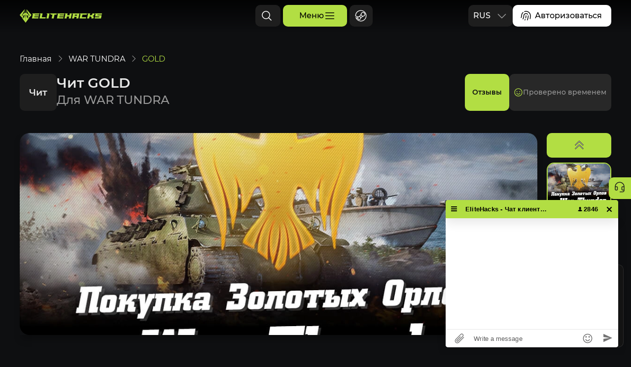

--- FILE ---
content_type: text/html; charset=utf-8
request_url: https://elitehacks.ru/war_tundra/gold
body_size: 96677
content:
<!DOCTYPE html>
<html lang="ru">
<head>
  <meta name="yandex-verification" content="f4781588a7bf897e" />

  <meta charSet="utf-8" />
  <link rel="icon" href="/images/favicon.ico" type="image/png" />
  <link rel="apple-touch-icon" sizes="180x180" href="/images/apple-touch-icon.png" />
  <link rel="icon" type="image/png" sizes="32x32" href="/images/favicon-32x32.png" />
  <link rel="icon" type="image/png" sizes="16x16" href="/images/favicon-16x16.png" />
  <link rel="icon" type="image/svg+xml" href="/images/favicon.svg">
  <link rel="manifest" href="/site.webmanifest" />
  <meta name="theme-color" content="#b2de43" />

  <meta name="webmoney" content="5D8393FC-F4C0-4B69-8836-8CE74C6D18D5"/>

  <meta name="viewport" content="width=device-width, initial-scale=1" />
  <style>
    @font-face {
      font-family: "Montserrat";
      font-style: normal;
      font-weight: 300;
      font-display: swap;
      src: url("/fonts/Montserrat-Light.woff2") format("woff2"),
        url("/fonts/Montserrat-Light.woff") format("truetype"),
        url("/fonts/Montserrat-Light.ttf") format("woff"),
        url("/fonts/Montserrat-Light.oft") format("opentype");
    }

    @font-face {
      font-family: "Montserrat";
      font-style: normal;
      font-weight: 400;
      font-display: swap;
      src: url("/fonts/Montserrat-Regular.woff2") format("woff2"),
        url("/fonts/Montserrat-Regular.woff") format("woff"),
        url("/fonts/Montserrat-Regular.ttf") format("truetype"),
        url("/fonts/Montserrat-Regular.oft") format("opentype");
    }

    @font-face {
      font-family: "Montserrat";
      font-style: normal;
      font-weight: 500;
      font-display: swap;
      src: url("/fonts/Montserrat-Medium.woff2") format("woff2"),
        url("/fonts/Montserrat-Medium.woff") format("woff"),
        url("/fonts/Montserrat-Medium.ttf") format("truetype"),
        url("/fonts/Montserrat-Medium.oft") format("opentype");
    }

    @font-face {
      font-family: "Montserrat";
      font-style: normal;
      font-weight: 600;
      font-display: swap;
      src: url("/fonts/Montserrat-SemiBold.woff2") format("woff2"),
        url("/fonts/Montserrat-SemiBold.woff") format("woff"),
        url("/fonts/Montserrat-SemiBold.ttf") format("truetype"),
        url("/fonts/Montserrat-SemiBold.oft") format("opentype");
    }

    @font-face {
      font-family: "Montserrat";
      font-style: normal;
      font-weight: 700;
      font-display: swap;
      src: url("/fonts/Montserrat-Bold.woff2") format("woff2"),
        url("/fonts/Montserrat-Bold.woff") format("woff"),
        url("/fonts/Montserrat-Bold.ttf") format("truetype"),
        url("/fonts/Montserrat-Bold.oft") format("opentype");
    }
  </style>
  <meta data-rh="true" name="description" content="Мы продаем лучшие читы без бана для популярных онлайн игр. В нашем интернет-магазине вы можете приобрести игровую валюту &amp;quot;Золотые орлы&amp;quot; для игры War Thunder по самой выгодной цене на рынке. Мы предоставляем лучшие условия для покупки игровой валюты, скидки и акции, которые помогут вам сэкономить еще больше.  В отличие от официального магазина игры, где цены на игровую валюту завышены, у нас вы можете купить &amp;quot;Золотые орлы&amp;quot; по доступной цене. Более того, мы предлагаем различные способы оплаты, включая электронные кошельки, банковские карты и другие платежные системы.  Наши клиенты могут быть уверены в качестве услуг и быстрой обработке заказа. Мы гарантируем безопасность всех транзакций и защиту персональных данных наших покупателей.  Таким образом, если вы хотите купить игровую валюту &amp;quot;Золотые орлы&amp;quot; в игре War Thunder по самой выгодной цене, наш интернет-магазин является идеальным местом для этого. Покупайте у нас и наслаждайтесь игрой в полную меру! Чит GOLD"/><meta data-rh="true" property="og:title" content="Купить золотые Орлы для Вартандер | Золотые орлы на War thunder"/><meta data-rh="true" property="og:description" content="Мы продаем лучшие читы без бана для популярных онлайн игр. В нашем интернет-магазине вы можете приобрести игровую валюту &amp;quot;Золотые орлы&amp;quot; для игры War Thunder по самой выгодной цене на рынке. Мы предоставляем лучшие условия для покупки игровой валюты, скидки и акции, которые помогут вам сэкономить еще больше.  В отличие от официального магазина игры, где цены на игровую валюту завышены, у нас вы можете купить &amp;quot;Золотые орлы&amp;quot; по доступной цене. Более того, мы предлагаем различные способы оплаты, включая электронные кошельки, банковские карты и другие платежные системы.  Наши клиенты могут быть уверены в качестве услуг и быстрой обработке заказа. Мы гарантируем безопасность всех транзакций и защиту персональных данных наших покупателей.  Таким образом, если вы хотите купить игровую валюту &amp;quot;Золотые орлы&amp;quot; в игре War Thunder по самой выгодной цене, наш интернет-магазин является идеальным местом для этого. Покупайте у нас и наслаждайтесь игрой в полную меру! Чит GOLD"/><meta data-rh="true" property="og:image" content="https://elitehacks.ru/img/cheat/preview/9ab2e70d8b1ce2c7818aaab1082d7b18d.jpeg"/><meta data-rh="true" property="og:url" content="https://elitehacks.ru/"/><meta data-rh="true" property="og:locale" content="ru"/><meta data-rh="true" property="og:logo" content="https://elitehacks.ru/images/favicon-32x32.png"/><meta data-rh="true" property="og:type" content="website"/><meta data-rh="true" property="og:site_name" content="Elite Hacks"/><link rel="canonical" href="https://elitehacks.ru/war_tundra/gold" />
  <title data-rh="true">Купить золотые Орлы для Вартандер | Золотые орлы на War thunder</title>
  <script type="module" crossorigin src="/assets/index-Cv7MZIVs.js"></script>
  <link rel="stylesheet" crossorigin href="/assets/index-Cy_bpS3k.css">
</head>
<body>
  <div id="root"><div class="Yx9-E"><div style="display:none" itemscope="" itemType="http://schema.org/Website"><meta itemProp="url" content="https://elitehacks.ru/"/><meta itemProp="name" content="Купить золотые Орлы для Вартандер | Золотые орлы на War thunder"/><meta itemProp="headline" content="Купить золотые Орлы для Вартандер | Золотые орлы на War thunder"/><meta itemProp="description" content="Мы продаем лучшие читы без бана для популярных онлайн игр. В нашем интернет-магазине вы можете приобрести игровую валюту &amp;quot;Золотые орлы&amp;quot; для игры War Thunder по самой выгодной цене на рынке. Мы предоставляем лучшие условия для покупки игровой валюты, скидки и акции, которые помогут вам сэкономить еще больше.  В отличие от официального магазина игры, где цены на игровую валюту завышены, у нас вы можете купить &amp;quot;Золотые орлы&amp;quot; по доступной цене. Более того, мы предлагаем различные способы оплаты, включая электронные кошельки, банковские карты и другие платежные системы.  Наши клиенты могут быть уверены в качестве услуг и быстрой обработке заказа. Мы гарантируем безопасность всех транзакций и защиту персональных данных наших покупателей.  Таким образом, если вы хотите купить игровую валюту &amp;quot;Золотые орлы&amp;quot; в игре War Thunder по самой выгодной цене, наш интернет-магазин является идеальным местом для этого. Покупайте у нас и наслаждайтесь игрой в полную меру! Чит GOLD"/><meta itemProp="inLanguage" content="ru"/><div itemProp="publisher" itemscope="" itemType="http://schema.org/Organization"><meta itemProp="url" content="https://elitehacks.ru/"/><meta itemProp="name" content="Купить золотые Орлы для Вартандер | Золотые орлы на War thunder"/><meta itemProp="description" content="Мы продаем лучшие читы без бана для популярных онлайн игр. В нашем интернет-магазине вы можете приобрести игровую валюту &amp;quot;Золотые орлы&amp;quot; для игры War Thunder по самой выгодной цене на рынке. Мы предоставляем лучшие условия для покупки игровой валюты, скидки и акции, которые помогут вам сэкономить еще больше.  В отличие от официального магазина игры, где цены на игровую валюту завышены, у нас вы можете купить &amp;quot;Золотые орлы&amp;quot; по доступной цене. Более того, мы предлагаем различные способы оплаты, включая электронные кошельки, банковские карты и другие платежные системы.  Наши клиенты могут быть уверены в качестве услуг и быстрой обработке заказа. Мы гарантируем безопасность всех транзакций и защиту персональных данных наших покупателей.  Таким образом, если вы хотите купить игровую валюту &amp;quot;Золотые орлы&amp;quot; в игре War Thunder по самой выгодной цене, наш интернет-магазин является идеальным местом для этого. Покупайте у нас и наслаждайтесь игрой в полную меру! Чит GOLD"/><meta itemProp="inLanguage" content="ru"/><div itemProp="logo" itemscope="" itemType="http://schema.org/ImageObject"><meta itemProp="url" content="https://elitehacks.ru/img/cheat/preview/9ab2e70d8b1ce2c7818aaab1082d7b18d.jpeg"/><meta itemProp="width" content="1200"/><meta itemProp="height" content="1200"/></div><meta itemProp="sameAs" content="https://discord.gg/aHFpZ2KPk9"/><meta itemProp="sameAs" content="https://t.me/+69YqNRFRLtViZjYy"/><div itemProp="contactPoint" itemscope="" itemType="http://schema.org/ContactPoint"><meta itemProp="email" content="elitehacksru@mail.ru"/><meta itemProp="contactType" content="customer support"/></div></div></div><div class="coctc"><div style="margin-top:80px"><div class="_3jRYU djSt-"><div class="_3jRYU"><nav style="margin-top:10px" class="TSy2v" aria-label="breadcrumb"><ul><li class="jTjzP"><a class="ixHNm" href="/">Главная</a><span class="jYRbG"><svg style="color:#FFFFFF;margin-bottom:-1px;margin-left:6px" data-name="icon" preserveAspectRatio="none" width="12" height="14"><use xlink:href="#breadcrumb-arrow"></use></svg></span></li><li class="jTjzP"><a class="ixHNm" href="/war_tundra">WAR TUNDRA</a><span class="jYRbG"><svg style="color:#FFFFFF;margin-bottom:-1px;margin-left:6px" data-name="icon" preserveAspectRatio="none" width="12" height="14"><use xlink:href="#breadcrumb-arrow"></use></svg></span></li><li class="jTjzP"><span class="x8On2">GOLD</span></li></ul></nav></div><div class="_1ZTl3" data-has-top="true"><div class="adPMw">Чит</div><h1 data-box="true" class="BGYFI" data-subtitle="true">Чит GOLD<span class="_8R9mI">Для WAR TUNDRA</span></h1><div class="abuwf"><a href="https://vk.com/topic-189311444_39993165" target="_blank" rel="noreferrer" class="wsjpZ v7QgU">Отзывы</a><div class="fJdgR"><div class="CacmD _-9JoB"><svg style="color:#FFFFFF" data-name="icon" preserveAspectRatio="none" width="18" height="18"><use xlink:href="#status-green"></use></svg>Проверено временем</div></div></div></div></div></div></div><div class="_3jRYU"><div class="Tby9m" data-less-that-three="true"><div class="EGoxC"><div class="htIV2"><div class="-X3cz" data-direction="vertical"><div class="QsvDt"><div class="XeCSi" style="height:0px;transform:translateY(0px)"></div></div></div></div><div class="_6fad0"><div class="yLsP1" data-position="top"><svg style="color:#FFFFFF" data-name="icon" preserveAspectRatio="none" width="23" height="23"><use xlink:href="#caret-double-right" stroke="#0E0F11"></use></svg></div><div class="_4US0V"><div data-active="true" class="N1PaL" data-hide="false"><picture class="_7DqUE"><source srcSet="/img/cheat/background/582a12c82e5f5276a7a87cd48faa106104.webp" type="image/webp"/><source srcSet="/img/cheat/background/71a743cc8fc26ede3649d0616b6085da.jpeg" type="image/jpeg"/><img data-name="image" src="/img/cheat/background/71a743cc8fc26ede3649d0616b6085da.jpeg" alt="GOLD 1" draggable="false" loading="lazy" class="W6ue-"/></picture></div><div data-active="false" class="N1PaL" data-hide="false"><picture class="_7DqUE"><source srcSet="/img/cheat/screenshot/937a473eaee9a51075f3fd5bf8de4f37e.webp" type="image/webp"/><source srcSet="/img/cheat/screenshot/10ce9110be62d10c64edfd6f99647e1e11.jpeg" type="image/jpeg"/><img data-name="image" src="/img/cheat/screenshot/10ce9110be62d10c64edfd6f99647e1e11.jpeg" alt="GOLD 2" draggable="false" loading="lazy" class="W6ue-"/></picture></div></div><div class="yLsP1" data-position="bottom"><svg style="color:#FFFFFF" data-name="icon" preserveAspectRatio="none" width="23" height="23"><use xlink:href="#caret-double-right" stroke="#0E0F11"></use></svg></div></div></div><div class="XzJMi"><div class="V-3bk" data-active="true"><picture class="_7DqUE"><source srcSet="/img/cheat/background/582a12c82e5f5276a7a87cd48faa106104.webp" type="image/webp"/><source srcSet="/img/cheat/background/71a743cc8fc26ede3649d0616b6085da.jpeg" type="image/jpeg"/><img data-name="image" src="/img/cheat/background/71a743cc8fc26ede3649d0616b6085da.jpeg" alt="GOLD 1" draggable="false" loading="lazy"/></picture></div><div class="V-3bk" data-active="false"><picture class="_7DqUE"><source srcSet="/img/cheat/screenshot/937a473eaee9a51075f3fd5bf8de4f37e.webp" type="image/webp"/><source srcSet="/img/cheat/screenshot/10ce9110be62d10c64edfd6f99647e1e11.jpeg" type="image/jpeg"/><img data-name="image" src="/img/cheat/screenshot/10ce9110be62d10c64edfd6f99647e1e11.jpeg" alt="GOLD 2" draggable="false" loading="lazy"/></picture></div></div></div><div class="_9qSkj"><div><div class="_-2PQn"><p class="B8c81">Купить</p><div class="fxxmd" data-direction="vertical" data-center="true"><span class="OngtX BiE4E mey79">Нет в продаже</span></div><div class="d47fU"><div class="h5Ifu"><div class="MO-Wy"><svg style="color:#999999" data-name="icon" preserveAspectRatio="none" width="24" height="24"><use xlink:href="#arrow-up-right" fill="#999999"></use></svg><div class="TXj4F">Инструкция по покупке читов</div></div></div><div class="pOJRm"><div class="GVknN"><div class="acfqd">Итого к оплате</div><div class="rg-Ey"><div class="bhX7E"><span class="OngtX BiE4E">Нет в продаже</span></div><button class="EZPnS Ys6Px _9yg-k" disabled="">Купить</button></div></div></div></div><div style="margin-top:20px"><div class="_8UfPR z55gV Jt5iH" name="termOfUse" value="true" data-error="false"><div class="cCWVa" data-checked="true"><svg style="color:#B2DE43;margin-left:-2px;margin-top:4px" data-name="icon" preserveAspectRatio="none" width="14" height="14"><use xlink:href="#check" fill="#B2DE43" stroke="#000000"></use></svg></div><div>Принять<!-- --> <a class="RBhws" target="_blank" href="/term-of-use">пользовательское соглашение</a></div></div><div class="_8UfPR z55gV Jt5iH" name="personalData" value="true" data-error="false"><div class="cCWVa" data-checked="true"><svg style="color:#B2DE43;margin-left:-2px;margin-top:4px" data-name="icon" preserveAspectRatio="none" width="14" height="14"><use xlink:href="#check" fill="#B2DE43" stroke="#000000"></use></svg></div><div>Согласие на обработку<!-- --> <a class="RBhws" target="_blank" href="/personal">персональных данных</a></div></div></div></div><div class="FmXks Xfi7v"><div class="uSmVc" style="overflow:hidden;transition:max-height 0.5s ease;max-height:none"><div class="tTshP">Описание чита</div><p>В нашем интернет-магазине вы можете приобрести игровую валюту "Золотые орлы" для игры War Thunder по самой выгодной цене на рынке. Мы предоставляем лучшие условия для покупки игровой валюты, скидки и акции, которые помогут вам сэкономить еще больше.</p>
<p>В отличие от официального магазина игры, где цены на игровую валюту завышены, у нас вы можете купить "Золотые орлы" по доступной цене. Более того, мы предлагаем различные способы оплаты, включая электронные кошельки, банковские карты и другие платежные системы.</p>
<p>Наши клиенты могут быть уверены в качестве услуг и быстрой обработке заказа. Мы гарантируем безопасность всех транзакций и защиту персональных данных наших покупателей.</p>
<p>Таким образом, если вы хотите купить игровую валюту "Золотые орлы" в игре War Thunder по самой выгодной цене, наш интернет-магазин является идеальным местом для этого. Покупайте у нас и наслаждайтесь игрой в полную меру!</p>
</div></div></div><div><div class="WoUdh" data-empty="false"><div class="pannh">Системные требования</div><div><div class="WW7Ls"><div class="MxA77"><span>От вас требуется:</span></div><div class="t-6GG">EMAIL</div></div></div><div class="arnpj"><svg style="color:#FFFFFF" data-name="icon" preserveAspectRatio="none" width="42" height="42" color="#CE372B"><use xlink:href="#warning-red"></use></svg><div class="_8MAl1"><p class="HEfgW">Внимание!</p><p class="NEM8J">ELITEHACKS не несет ответственности за несоблюдение системных требований. Ошибки в работе чита при несоблюдении системных требований - не являются основанием для возврата денежных средств.</p></div></div></div><div class="FmXks"><div class="uSmVc" data-empty="false" style="overflow:hidden;transition:max-height 0.5s ease;max-height:none"><div class="pannh">Функции чита</div><p><strong>Покупка происходит следующим образом:</strong></p>
<ul>
<li>Вы обращаетесь ко мне в телеграмм за покупкой</li>
<li>Оплачиваете заказ и даете свою почту, на которую зарегистрирован ваш аккаунт</li>
<li>Я пополняю ваш аккаунт золотыми орлами</li>
</ul>
</div></div></div></div><div class="ZF2Bo"><p class="WETLA">Рекомендации<svg style="color:#B2DE43;margin-top:5px" data-name="icon" preserveAspectRatio="none" width="24" height="24"><use xlink:href="#like" fill="#B2DE43"></use></svg></p><div class="Yc0HK"><button class="OfWRX"><svg style="margin-top:3px;margin-left:2px" data-name="icon" preserveAspectRatio="none"><use xlink:href="#caret-double-left" fill="#0E0F11"></use></svg></button><div class="_2d50Q"><div class="Q7kI5"><a class="nyl-6" style="width:calc((100% - 40px) / 3);margin-right:20px" data-link="true" href="/war_tundra/arcane_lite"><div class="_9HhIT"><div data-name="status-tooltip" class="cbTJN"><div class="CacmD"><svg style="color:#FFFFFF" data-name="icon" preserveAspectRatio="none" width="18" height="18"><use xlink:href="#status-green"></use></svg>Работает</div></div><div class="_86F5v"><picture class="_7DqUE"><source srcSet="/img/cheat/preview/b417c1c35e903c398462fafaf53c1155.webp" type="image/webp"/><source srcSet="/img/cheat/preview/fc507172e61cf2d6c943f428ab872463.jpeg" type="image/jpeg"/><img data-name="image" src="/img/cheat/preview/fc507172e61cf2d6c943f428ab872463.jpeg" alt="ARCANE Lite" draggable="false" loading="lazy" class="zcrgW"/></picture></div></div><div class="_3QUoS"><div class="dwgsl"><p>ARCANE Lite</p></div><div class="Dnrvm"><div class="W00-b"><div style="position:relative"><span class="OngtX BiE4E EOykM">От  4<!-- --> $</span></div></div><div class="jFtjM"></div><div class="fT4SP"><span class="qSMG2 DlaQy">+<!-- -->2</span></div></div></div></a><a class="nyl-6" style="width:calc((100% - 40px) / 3);margin-right:20px" data-link="true" href="/war_tundra/magic_war_tundra_dma"><div class="_9HhIT"><div data-name="status-tooltip" class="cbTJN"><div class="CacmD"><svg style="color:#FFFFFF" data-name="icon" preserveAspectRatio="none" width="18" height="18"><use xlink:href="#status-green"></use></svg>Проверено временем</div></div><div class="_86F5v"><picture class="_7DqUE"><source srcSet="/img/cheat/preview/1e3bd26e84c57116873f48971c9a834b.webp" type="image/webp"/><source srcSet="/img/cheat/preview/59106e4ab544110410c109ae2ac9db05e307.jpeg" type="image/jpeg"/><img data-name="image" src="/img/cheat/preview/59106e4ab544110410c109ae2ac9db05e307.jpeg" alt="Magic War Tundra DMA" draggable="false" loading="lazy" class="zcrgW"/></picture></div></div><div class="_3QUoS"><div class="dwgsl"><p>Magic War Tundra DMA</p></div><div class="Dnrvm"><div class="W00-b"><div style="position:relative"><span class="OngtX BiE4E EOykM">От  4.9<!-- --> $</span></div></div><div class="jFtjM"></div><div class="fT4SP"><span class="qSMG2 DlaQy">+<!-- -->3</span></div></div></div></a><a class="nyl-6" style="width:calc((100% - 40px) / 3);margin-right:20px" data-link="true" href="/war_tundra/warchill"><div class="_9HhIT"><div data-name="status-tooltip" class="cbTJN"><div class="CacmD"><svg style="color:#FFFFFF" data-name="icon" preserveAspectRatio="none" width="18" height="18"><use xlink:href="#status-green"></use></svg>Проверено временем</div></div><div class="_86F5v"><picture class="_7DqUE"><source srcSet="/img/cheat/preview/a7d53eb11010fa15299680541063d2c5e4.webp" type="image/webp"/><source srcSet="/img/cheat/preview/2cb2d2a7c0ff050b846a60abf5df54b6.jpeg" type="image/jpeg"/><img data-name="image" src="/img/cheat/preview/2cb2d2a7c0ff050b846a60abf5df54b6.jpeg" alt=" WarChill" draggable="false" loading="lazy" class="zcrgW"/></picture></div></div><div class="_3QUoS"><div class="dwgsl"><p> WarChill</p></div><div class="Dnrvm"><div class="W00-b"><div style="position:relative"><span class="OngtX BiE4E EOykM">От  5<!-- --> $</span></div></div><div class="jFtjM"></div><div class="fT4SP"><span class="qSMG2 DlaQy">+<!-- -->6</span></div></div></div></a><a class="nyl-6" style="width:calc((100% - 40px) / 3);margin-right:20px" data-link="true" href="/war_tundra/arcane_full"><div class="_9HhIT"><div data-name="status-tooltip" class="cbTJN"><div class="CacmD"><svg style="color:#FFFFFF" data-name="icon" preserveAspectRatio="none" width="18" height="18"><use xlink:href="#status-green"></use></svg>Работает</div></div><div class="_86F5v"><picture class="_7DqUE"><source srcSet="/img/cheat/preview/21c458f117c5d8b9a371aac119639864.webp" type="image/webp"/><source srcSet="/img/cheat/preview/7f16115d2edeaebf4ba257815e0ef4cc.jpeg" type="image/jpeg"/><img data-name="image" src="/img/cheat/preview/7f16115d2edeaebf4ba257815e0ef4cc.jpeg" alt="ARCANE Full" draggable="false" loading="lazy" class="zcrgW"/></picture></div></div><div class="_3QUoS"><div class="dwgsl"><p>ARCANE Full</p></div><div class="Dnrvm"><div class="W00-b"><div style="position:relative"><span class="OngtX BiE4E EOykM">От  5<!-- --> $</span></div></div><div class="jFtjM"></div><div class="fT4SP"><span class="qSMG2 DlaQy">+<!-- -->2</span></div></div></div></a><a class="nyl-6" style="width:calc((100% - 40px) / 3);margin-right:20px" data-link="true" href="/war_tundra/fecurity"><div class="_9HhIT"><div data-name="status-tooltip" class="cbTJN"><div class="CacmD"><svg style="color:#FFFFFF" data-name="icon" preserveAspectRatio="none" width="18" height="18"><use xlink:href="#status-green"></use></svg>Проверено временем</div></div><div class="_86F5v"><picture class="_7DqUE"><source srcSet="/img/cheat/preview/c5ab10f18153368afdd6d6712d63e3408.webp" type="image/webp"/><source srcSet="/img/cheat/preview/dfa40d8da1010e2fe89ca10939972fa0f310.jpeg" type="image/jpeg"/><img data-name="image" src="/img/cheat/preview/dfa40d8da1010e2fe89ca10939972fa0f310.jpeg" alt="Fecurity " draggable="false" loading="lazy" class="zcrgW"/></picture></div></div><div class="_3QUoS"><div class="dwgsl"><p>Fecurity </p></div><div class="Dnrvm"><div class="W00-b"><div style="position:relative"><span class="OngtX BiE4E EOykM">От  6<!-- --> $</span></div></div><div class="jFtjM"></div><div class="fT4SP"><span class="qSMG2 DlaQy">+<!-- -->3</span></div></div></div></a><a class="nyl-6" style="width:calc((100% - 40px) / 3);margin-right:20px" data-link="true" href="/war_tundra/waroverlay"><div class="_9HhIT"><div data-name="status-tooltip" class="cbTJN"><div class="CacmD"><svg style="color:#FFFFFF" data-name="icon" preserveAspectRatio="none" width="18" height="18"><use xlink:href="#status-green"></use></svg>Проверено временем</div></div><div class="_86F5v"><picture class="_7DqUE"><source srcSet="/img/cheat/preview/97f27ee7f666328125e8f1c24ae91b34.webp" type="image/webp"/><source srcSet="/img/cheat/preview/d64ec39e5f92ac6f202916e1045645d10c.jpeg" type="image/jpeg"/><img data-name="image" src="/img/cheat/preview/d64ec39e5f92ac6f202916e1045645d10c.jpeg" alt="Waroverlay" draggable="false" loading="lazy" class="zcrgW"/></picture></div></div><div class="_3QUoS"><div class="dwgsl"><p>Waroverlay</p></div><div class="Dnrvm"><div class="W00-b"><div style="position:relative"><span class="OngtX BiE4E EOykM">От  10<!-- --> $</span></div></div><div class="jFtjM"></div><div class="fT4SP"><span class="qSMG2 DlaQy">+<!-- -->4</span></div></div></div></a><a class="nyl-6" style="width:calc((100% - 40px) / 3);margin-right:20px" data-link="true" href="/war_tundra/labcore_war_tundra"><div class="_9HhIT"><div data-name="status-tooltip" class="cbTJN"><div class="CacmD"><svg style="color:#FFFFFF" data-name="icon" preserveAspectRatio="none" width="18" height="18"><use xlink:href="#status-green"></use></svg>Проверено временем</div></div><div class="_86F5v"><picture class="_7DqUE"><source srcSet="/img/cheat/preview/18a19b10b2a236e9a8b7110b55bfd28e10f.webp" type="image/webp"/><source srcSet="/img/cheat/preview/d6500e4e0a38a723a16f910cb03a888c6.jpeg" type="image/jpeg"/><img data-name="image" src="/img/cheat/preview/d6500e4e0a38a723a16f910cb03a888c6.jpeg" alt="Labcore War Tundra" draggable="false" loading="lazy" class="zcrgW"/></picture></div></div><div class="_3QUoS"><div class="dwgsl"><p>Labcore War Tundra</p></div><div class="Dnrvm"><div class="W00-b"><div style="position:relative"><span class="OngtX BiE4E EOykM">От  10<!-- --> $</span></div></div><div class="jFtjM"></div><div class="fT4SP"><span class="qSMG2 DlaQy">+<!-- -->3</span></div></div></div></a><a class="nyl-6" style="width:calc((100% - 40px) / 3);margin-right:20px" data-link="true" href="/war_tundra/mas"><div class="_9HhIT"><div data-name="status-tooltip" class="cbTJN"><div class="CacmD"><svg style="color:#FFFFFF" data-name="icon" preserveAspectRatio="none" width="18" height="18"><use xlink:href="#status-green"></use></svg>Проверено временем</div></div><div class="_86F5v"><picture class="_7DqUE"><source srcSet="/img/cheat/preview/a5b7b80fa915143c9e331386d61f1202.webp" type="image/webp"/><source srcSet="/img/cheat/preview/eb89a383c1045227b50f660c103bcb9cc3.jpeg" type="image/jpeg"/><img data-name="image" src="/img/cheat/preview/eb89a383c1045227b50f660c103bcb9cc3.jpeg" alt="MAS" draggable="false" loading="lazy" class="zcrgW"/></picture></div></div><div class="_3QUoS"><div class="dwgsl"><p>MAS</p></div><div class="Dnrvm"><div class="W00-b"><div style="position:relative"><span class="OngtX BiE4E EOykM">От  150<!-- --> ₽</span></div></div><div class="jFtjM"></div><div class="fT4SP"><span class="qSMG2 DlaQy">+<!-- -->5</span></div></div></div></a><a class="nyl-6" style="width:calc((100% - 40px) / 3);margin-right:20px" data-link="true" href="/war_tundra/mh"><div class="_9HhIT"><div data-name="status-tooltip" class="cbTJN"><div class="CacmD"><svg style="color:#FFFFFF" data-name="icon" preserveAspectRatio="none" width="18" height="18"><use xlink:href="#status-green"></use></svg>Проверено временем</div></div><div class="_86F5v"><picture class="_7DqUE"><source srcSet="/img/cheat/preview/4cfc163a58e56325f6316941e7d105885.webp" type="image/webp"/><source srcSet="/img/cheat/preview/a6d36dfa3348b66580991b38812596cc.jpeg" type="image/jpeg"/><img data-name="image" src="/img/cheat/preview/a6d36dfa3348b66580991b38812596cc.jpeg" alt="MH" draggable="false" loading="lazy" class="zcrgW"/></picture></div></div><div class="_3QUoS"><div class="dwgsl"><p>MH</p></div><div class="Dnrvm"><div class="W00-b"><div style="position:relative"><span class="OngtX BiE4E EOykM">От  250<!-- --> ₽</span></div></div><div class="jFtjM"></div><div class="fT4SP"><span class="qSMG2 DlaQy">+<!-- -->3</span></div></div></div></a><a class="nyl-6" style="width:calc((100% - 40px) / 3);margin-right:20px" data-link="true" href="/war_tundra/smg"><div class="_9HhIT"><div data-name="status-tooltip" class="cbTJN"><div class="CacmD"><svg style="color:#FFFFFF" data-name="icon" preserveAspectRatio="none" width="18" height="18"><use xlink:href="#status-green"></use></svg>Работает</div></div><div class="_86F5v"><picture class="_7DqUE"><source srcSet="/img/cheat/preview/8e1f36b91319281f5d2e8c52b20e7c6a.webp" type="image/webp"/><source srcSet="/img/cheat/preview/91ffdcfb210e3565b574a6b1998ff6243.jpeg" type="image/jpeg"/><img data-name="image" src="/img/cheat/preview/91ffdcfb210e3565b574a6b1998ff6243.jpeg" alt="SMG" draggable="false" loading="lazy" class="zcrgW"/></picture></div></div><div class="_3QUoS"><div class="dwgsl"><p>SMG</p></div><div class="Dnrvm"><div class="W00-b"><div style="position:relative"><span class="OngtX BiE4E EOykM">От  400<!-- --> ₽</span></div></div><div class="jFtjM"></div><div class="fT4SP"><span class="qSMG2 DlaQy">+<!-- -->5</span></div></div></div></a><a class="nyl-6" style="width:calc((100% - 40px) / 3);margin-right:20px" data-link="true" href="/war_tundra/warchill_exclusive"><div class="_9HhIT"><div data-name="status-tooltip" class="cbTJN"><div class="CacmD"><svg style="color:#FFFFFF" data-name="icon" preserveAspectRatio="none" width="18" height="18"><use xlink:href="#status-green"></use></svg>Проверено временем</div></div><div class="_86F5v"><picture class="_7DqUE"><source srcSet="/img/cheat/preview/12ed8517105e54bd47594ac8d70458772.webp" type="image/webp"/><source srcSet="/img/cheat/preview/0f3319d673b2a8a7a358049f28357f13.jpeg" type="image/jpeg"/><img data-name="image" src="/img/cheat/preview/0f3319d673b2a8a7a358049f28357f13.jpeg" alt=" WarChill Exclusive" draggable="false" loading="lazy" class="zcrgW"/></picture></div></div><div class="_3QUoS"><div class="dwgsl"><p> WarChill Exclusive</p></div><div class="Dnrvm"><div class="W00-b"><div style="position:relative"><span class="OngtX BiE4E EOykM">От  500<!-- --> $</span></div></div><div class="jFtjM"></div><div class="fT4SP"><span class="qSMG2 DlaQy">+<!-- -->6</span></div></div></div></a><a class="nyl-6" style="width:calc((100% - 40px) / 3);margin-right:20px" data-link="true" href="/war_tundra/fbi_tundra_dma"><div class="_9HhIT"><div data-name="status-tooltip" class="cbTJN"><div class="CacmD"><svg style="color:#FFFFFF" data-name="icon" preserveAspectRatio="none" width="18" height="18"><use xlink:href="#status-gray"></use></svg>На обновлении</div></div><div class="_86F5v"><picture class="_7DqUE"><source srcSet="/img/cheat/preview/d9f63c82b5610372f32aef1042935fd848.webp" type="image/webp"/><source srcSet="/img/cheat/preview/b7dbd67e4ec29e10d48fa89d4c957a7ce.jpeg" type="image/jpeg"/><img data-name="image" src="/img/cheat/preview/b7dbd67e4ec29e10d48fa89d4c957a7ce.jpeg" alt="FBI TUNDRA DMA " draggable="false" loading="lazy" class="zcrgW"/></picture></div></div><div class="_3QUoS"><div class="dwgsl"><p>FBI TUNDRA DMA </p></div><div class="Dnrvm"><div class="W00-b"><div style="position:relative"><span class="OngtX BiE4E EOykM">От  15<!-- --> $</span></div></div><div class="jFtjM"></div><div class="fT4SP"><span class="qSMG2 DlaQy">+<!-- -->4</span></div></div></div></a><a class="nyl-6" style="width:calc((100% - 40px) / 3);margin-right:0" data-link="true" href="/war_tundra/mason_axe"><div class="_9HhIT"><div data-name="status-tooltip" class="cbTJN"><div class="CacmD"><svg style="color:#FFFFFF" data-name="icon" preserveAspectRatio="none" width="18" height="18"><use xlink:href="#status-gray"></use></svg>На обновлении</div></div><div class="_86F5v"><picture class="_7DqUE"><source srcSet="/img/cheat/preview/eca27082ef34b71be1063362fb4d411ae.webp" type="image/webp"/><source srcSet="/img/cheat/preview/2793ee562ad1d8c9c10fec434285bd06d.jpeg" type="image/jpeg"/><img data-name="image" src="/img/cheat/preview/2793ee562ad1d8c9c10fec434285bd06d.jpeg" alt="MASON AXE" draggable="false" loading="lazy" class="zcrgW"/></picture></div></div><div class="_3QUoS"><div class="dwgsl"><p>MASON AXE</p></div><div class="Dnrvm"><div class="W00-b"><div style="position:relative"><span class="OngtX BiE4E EOykM">От  350<!-- --> ₽</span></div></div><div class="jFtjM"></div><div class="fT4SP"><span class="qSMG2 DlaQy">+<!-- -->5</span></div></div></div></a></div></div><button class="QY2gK"><svg style="margin-top:3px;margin-left:4px" data-name="icon" preserveAspectRatio="none"><use xlink:href="#caret-double-right" fill="#0E0F11"></use></svg></button></div></div></div></div><footer class="IseN5 "><div class="AVGHa"><div class="AylpS"><a class="_2wezv S41Dc" data-name="logo" href="/"><svg width="24" height="28" viewBox="0 0 24 28" fill="none" xmlns="http://www.w3.org/2000/svg"><path d="M13.999 0.959512C13.999 0.959512 14.633 5.05246 16.6033 8.01101C18.5736 10.9696 23.8063 12.3171 23.8063 12.3171L13.999 0.959512Z" fill="#B2DE43"></path><path d="M13.2072 -0.0234375C13.2205 0.156288 11.8937 28.0124 11.8937 28.0124L20.0732 17.2354C20.0732 17.2354 16.8117 19.7703 15.321 18.5423C13.8303 17.3143 13.2072 -0.0234375 13.2072 -0.0234375Z" fill="#B2DE43"></path><path d="M15.3696 18.3658C15.3696 18.3658 19.5191 19.0884 23.8063 12.3171C23.8063 12.3171 18.6646 10.3056 16.6033 8.01101L19.7932 12.8116L15.3696 18.3658Z" fill="#B2DE43"></path><path d="M11.8937 28.0124C11.8937 28.0124 14.1539 23.3868 13.9988 19.8385C13.8303 15.9839 13.2236 0.40119 13.2236 0.40119L11.8937 28.0124Z" fill="#B2DE43"></path><path d="M19.7932 12.8116L23.8063 12.3171C23.8063 12.3171 19.4777 10.8173 16.6033 8.01101L19.7932 12.8116Z" fill="#B2DE43"></path><path d="M9.80735 0.970516C9.80735 0.970516 9.17336 5.06346 7.20306 8.02201C5.23277 10.9806 0 12.3281 0 12.3281L9.80735 0.970516Z" fill="#B2DE43"></path><path d="M10.5989 -0.0124342C10.5856 0.167291 11.9124 28.0234 11.9124 28.0234L3.73282 17.2464C3.73282 17.2464 6.99439 19.7813 8.48507 18.5533C9.97575 17.3253 10.5989 -0.0124342 10.5989 -0.0124342Z" fill="#B2DE43"></path><path d="M8.43678 18.3768C8.43678 18.3768 4.28725 19.0994 0 12.3281C0 12.3281 5.14175 10.3166 7.20306 8.02201L4.01312 12.8226L8.43678 18.3768Z" fill="#B2DE43"></path><path d="M11.9124 28.0234C11.9124 28.0234 9.65216 23.3978 9.80726 19.8495C9.97575 15.9949 10.5825 0.412191 10.5825 0.412191L11.9124 28.0234Z" fill="#B2DE43"></path><path d="M4.01312 12.8226L0 12.3281C0 12.3281 4.32865 10.8283 7.20306 8.02201L4.01312 12.8226Z" fill="#B2DE43"></path><path d="M7.11148 16.4871C6.66258 13.8414 8.8049 11.7426 11.8965 11.7993C14.9881 11.856 17.1304 14.0008 16.6815 16.5898C16.6717 16.6463 16.6609 16.7025 16.6495 16.7585L18.1134 14.9205C18.6925 11.4155 15.9092 8.51289 11.8936 8.43611C7.87554 8.3593 5.09125 11.203 5.67468 14.7877C5.68314 14.8397 5.69252 14.8914 5.7019 14.9431L7.17092 16.7875C7.14892 16.6881 7.12862 16.5881 7.11148 16.4871Z" fill="#B2DE43"></path></svg><svg width="143" height="11" viewBox="0 0 143 11" fill="none" xmlns="http://www.w3.org/2000/svg"><path d="M6.32189 4.11551H14.9887L14.4634 6.60427H5.79664L5.51858 7.89533H14.1854L13.6601 10.3841H0.806641L2.61415 1.82895L1.14653 0.335693H15.7766L15.2513 2.84003H6.58454L6.32189 4.11551Z" fill="#B2DE43"></path><path d="M20.8272 7.89533H28.8296L28.3044 10.3841H16.1152L17.9227 1.82895L16.4551 0.335693H22.4184L20.8272 7.89533Z" fill="#B2DE43"></path><path d="M30.5606 0.335693H36.5238L34.4074 10.3841H30.2207L32.0283 1.82895L30.5606 0.335693Z" fill="#B2DE43"></path><path d="M37.2031 0.335693H51.169L50.6437 2.84003H46.5343L44.9431 10.3841H40.7564L42.3476 2.84003H39.5514L37.2031 0.335693Z" fill="#B2DE43"></path><path d="M57.0231 4.11551H65.6899L65.1647 6.60427H56.4978L56.2198 7.89533H64.8866L64.3613 10.3841H51.5078L53.3154 1.82895L51.8477 0.335693H66.4778L65.9526 2.84003H57.2857L57.0231 4.11551Z" fill="#B2DE43"></path><path d="M67.1573 0.335693H73.1206L72.3327 4.11551H76.8129L77.6008 0.335693H81.7874L79.6709 10.3841H75.4843L76.2876 6.60427H71.8074L71.0041 10.3841H66.8174L68.625 1.82895L67.1573 0.335693Z" fill="#B2DE43"></path><path d="M94.9804 10.3841H90.7939L91.4736 7.16427H86.9934L86.3136 10.3841H82.127L83.9345 1.82895L82.4668 0.335693H97.097L94.9804 10.3841ZM87.5187 4.67551H91.9988L92.3851 2.84003H87.9049L87.5187 4.67551Z" fill="#B2DE43"></path><path d="M102.132 7.89533H110.752L110.227 10.3841H97.4199L99.2275 1.82895L97.7598 0.335693H112.344L111.818 2.84003H103.198L102.132 7.89533Z" fill="#B2DE43"></path><path d="M113.023 0.335693H118.987L118.199 4.11551H120.393L123.065 2.29561L123.467 0.335693H127.654L126.974 3.58666L124.332 5.37547L126.201 7.13312L125.522 10.3841H121.335L121.752 8.42417L119.883 6.60427H117.674L116.87 10.3841H112.684L114.491 1.82895L113.023 0.335693Z" fill="#B2DE43"></path><path d="M127.992 10.3841L128.517 7.89533H137.169L137.447 6.60427H128.796L129.8 1.82895L128.332 0.335693H142.947L142.421 2.84003H133.77L133.507 4.11551H142.159L140.83 10.3841H127.992Z" fill="#B2DE43"></path></svg></a><p class="_096uf">Присоединяйся к нам!</p><p class="Dm8cM">Мы всегда рады новым клиентам! Присоединяйся к нашим телеграм и дискорд каналам, чтобы быть в курсе последних новостей об обновлениях читов и получать специальные скидки. Мы ценим твою поддержку!</p><div class="DmW7j"><span data-noindex="true"><!--noindex--><a href="https://discord.gg/aHFpZ2KPk9" rel="noreferrer" target="_blank" class="S41Dc"><svg style="color:#FFFFFF" data-name="icon" preserveAspectRatio="none" width="28" height="28"><use xlink:href="#discord"></use></svg></a><!--/noindex--></span><span data-noindex="true"><!--noindex--><a href="https://www.instagram.com/elitehacksru" rel="noreferrer" target="_blank" class="S41Dc"><svg style="color:#FFFFFF" data-name="icon" preserveAspectRatio="none" width="28" height="28"><use xlink:href="#instagram"></use></svg></a><!--/noindex--></span><span data-noindex="true"><!--noindex--><a href="https://www.youtube.com/@sanjmod" rel="noreferrer" target="_blank" class="S41Dc"><svg style="color:#FFFFFF" data-name="icon" preserveAspectRatio="none" width="28" height="28"><use xlink:href="#youtube"></use></svg></a><!--/noindex--></span><span data-noindex="true"><!--noindex--><a href="https://x.com/elitehacksru" rel="noreferrer" target="_blank" class="S41Dc"><svg style="color:#FFFFFF" data-name="icon" preserveAspectRatio="none" width="28" height="28"><use xlink:href="#xcom"></use></svg></a><!--/noindex--></span><span data-noindex="true"><!--noindex--><a href="https://www.facebook.com/profile.php?id=61574146995829" rel="noreferrer" target="_blank" class="S41Dc"><svg style="color:#FFFFFF" data-name="icon" preserveAspectRatio="none" width="28" height="28"><use xlink:href="#facebook"></use></svg></a><!--/noindex--></span></div><p class="fuoJ6">ООО &quot;Ал-А-Бер”
Регистрационный номер: 137229-3301-ООО
Адрес: Кыргызская Республика, Бишкек, Первомайский район, пр.Жибек-Жолу, 559
Email: elitehacksru@mail.ru</p><div class="_1i8HK"><p class="S41Dc">Elite Hacks @ <!-- -->2026</p><a class="gmIiS" href="/sitemap">Карта сайта</a></div></div><div class="nM6Ko"><a class="dSzhc" href="/contacts">Контакты</a><a class="dSzhc" href="/warranty">Гарантии</a><a class="dSzhc" href="/giveaways">Розыгрыши</a><a class="dSzhc" href="/offer-agreement">Договор оферты</a><a class="dSzhc" href="/payment-and-delivery">Оплата и Доставка</a><a class="dSzhc" href="/problems">Известные проблемы</a><a class="dSzhc" href="/personal">Персональные данные</a><a class="dSzhc" href="/term-of-use">Пользовательское соглашение</a><a class="dSzhc" href="/privacy-policy">Политика Конфидециальности</a><span data-noindex="true"><!--noindex--><a href="https://www.elitepvpers.com/forum/members/7303144-elitecookiez.html" target="_blank" to="" rel="noreferrer" class="MsCwq">ELITEPVPERS</a><!--/noindex--></span></div></div></footer></div>

  <div class="not-displaying-block">
    <!-- NEW ICONS -->
    <svg id="list" width="24" height="24" viewBox="0 0 24 24" fill="none" xmlns="http://www.w3.org/2000/svg">
      <path d="M21 12C21 12.1989 20.921 12.3897 20.7803 12.5303C20.6397 12.671 20.4489 12.75 20.25 12.75H3.75C3.55109 12.75 3.36032 12.671 3.21967 12.5303C3.07902 12.3897 3 12.1989 3 12C3 11.8011 3.07902 11.6103 3.21967 11.4697C3.36032 11.329 3.55109 11.25 3.75 11.25H20.25C20.4489 11.25 20.6397 11.329 20.7803 11.4697C20.921 11.6103 21 11.8011 21 12ZM3.75 6.75H20.25C20.4489 6.75 20.6397 6.67098 20.7803 6.53033C20.921 6.38968 21 6.19891 21 6C21 5.80109 20.921 5.61032 20.7803 5.46967C20.6397 5.32902 20.4489 5.25 20.25 5.25H3.75C3.55109 5.25 3.36032 5.32902 3.21967 5.46967C3.07902 5.61032 3 5.80109 3 6C3 6.19891 3.07902 6.38968 3.21967 6.53033C3.36032 6.67098 3.55109 6.75 3.75 6.75ZM20.25 17.25H3.75C3.55109 17.25 3.36032 17.329 3.21967 17.4697C3.07902 17.6103 3 17.8011 3 18C3 18.1989 3.07902 18.3897 3.21967 18.5303C3.36032 18.671 3.55109 18.75 3.75 18.75H20.25C20.4489 18.75 20.6397 18.671 20.7803 18.5303C20.921 18.3897 21 18.1989 21 18C21 17.8011 20.921 17.6103 20.7803 17.4697C20.6397 17.329 20.4489 17.25 20.25 17.25Z" fill="currentColor"/>
    </svg>
    <svg id="fingerprint" width="24" height="24" viewBox="0 0 24 24" fill="none" xmlns="http://www.w3.org/2000/svg">
      <path d="M17.2501 12C17.2553 15.0305 16.6647 18.0324 15.512 20.835C15.4561 20.9733 15.3602 21.0917 15.2366 21.1752C15.1131 21.2587 14.9674 21.3035 14.8183 21.3038C14.7218 21.3028 14.6264 21.2838 14.537 21.2475C14.4458 21.2101 14.3628 21.155 14.2929 21.0855C14.223 21.016 14.1675 20.9334 14.1295 20.8424C14.0915 20.7514 14.0719 20.6538 14.0717 20.5552C14.0715 20.4566 14.0907 20.359 14.1283 20.2678C15.2057 17.6449 15.7568 14.8356 15.7501 12C15.7501 11.8011 15.8291 11.6103 15.9698 11.4697C16.1104 11.329 16.3012 11.25 16.5001 11.25C16.699 11.25 16.8898 11.329 17.0305 11.4697C17.1711 11.6103 17.2501 11.8011 17.2501 12ZM12.0001 8.25001C12.5276 8.25038 13.0491 8.36185 13.5306 8.57717C14.0121 8.79249 14.4429 9.10682 14.7948 9.49969C14.86 9.57487 14.9395 9.63633 15.0286 9.6805C15.1178 9.72466 15.2148 9.75064 15.3141 9.75692C15.4134 9.76321 15.513 9.74968 15.607 9.71711C15.701 9.68455 15.7876 9.6336 15.8617 9.56724C15.9359 9.50088 15.9961 9.42044 16.0388 9.33059C16.0815 9.24074 16.106 9.14329 16.1107 9.04391C16.1154 8.94452 16.1003 8.8452 16.0662 8.75171C16.0322 8.65823 15.9798 8.57245 15.9123 8.49938C15.2034 7.70718 14.2706 7.14887 13.2375 6.89832C12.2043 6.64776 11.1194 6.71676 10.1264 7.09619C9.13327 7.47562 8.27877 8.1476 7.67591 9.02324C7.07304 9.89888 6.75021 10.9369 6.75013 12C6.75003 14.1596 6.20165 16.2837 5.15638 18.1734C5.10861 18.2596 5.07828 18.3544 5.06713 18.4523C5.05598 18.5502 5.06422 18.6493 5.09138 18.744C5.11854 18.8387 5.16409 18.9272 5.22543 19.0043C5.28677 19.0814 5.3627 19.1457 5.44888 19.1934C5.53506 19.2412 5.6298 19.2715 5.7277 19.2827C5.8256 19.2938 5.92474 19.2856 6.01946 19.2584C6.11417 19.2313 6.20261 19.1857 6.27972 19.1244C6.35683 19.0631 6.42111 18.9871 6.46888 18.9009C7.63704 16.7884 8.24992 14.414 8.25013 12C8.25013 11.0054 8.64522 10.0516 9.34848 9.34836C10.0517 8.6451 11.0056 8.25001 12.0001 8.25001ZM12.0001 2.25001C10.893 2.24867 9.79377 2.43637 8.74982 2.80501C8.56562 2.87387 8.41585 3.01232 8.33274 3.19055C8.24963 3.36877 8.23985 3.5725 8.30549 3.75786C8.37113 3.94323 8.50694 4.0954 8.68369 4.18161C8.86043 4.26781 9.06396 4.28115 9.25044 4.21876C10.495 3.77991 11.8267 3.64586 13.1338 3.82785C14.4409 4.00983 15.6853 4.50256 16.7626 5.2647C17.84 6.02684 18.7189 7.03618 19.3258 8.20809C19.9326 9.38 20.2495 10.6803 20.2501 12C20.251 13.9628 20.0328 15.9197 19.5995 17.8341C19.5555 18.0276 19.5899 18.2307 19.6954 18.3989C19.8008 18.5671 19.9686 18.6866 20.162 18.7313C20.2167 18.7439 20.2727 18.7502 20.3289 18.75C20.4989 18.75 20.6639 18.6921 20.7968 18.586C20.9296 18.4799 21.0225 18.3318 21.0601 18.1659C21.5183 16.1426 21.7497 14.0746 21.7501 12C21.7474 9.41498 20.7193 6.93662 18.8914 5.10873C17.0635 3.28084 14.5852 2.25274 12.0001 2.25001ZM6.50075 5.85188C6.57419 5.7862 6.63397 5.7067 6.67668 5.61791C6.7194 5.52913 6.7442 5.4328 6.74969 5.33443C6.75517 5.23605 6.74123 5.13757 6.70865 5.04458C6.67607 4.9516 6.6255 4.86594 6.55982 4.79251C6.49413 4.71907 6.41463 4.65929 6.32585 4.61658C6.23706 4.57386 6.14073 4.54906 6.04236 4.54357C5.94399 4.53809 5.8455 4.55203 5.75252 4.58461C5.65953 4.61719 5.57388 4.66776 5.50044 4.73344C4.47873 5.64847 3.66124 6.76847 3.10122 8.02049C2.5412 9.2725 2.2512 10.6285 2.25013 12C2.25223 13.1865 1.99631 14.3592 1.50013 15.4369C1.45901 15.5264 1.43592 15.6231 1.43218 15.7215C1.42844 15.82 1.44413 15.9182 1.47834 16.0105C1.54744 16.1971 1.6878 16.3485 1.86857 16.4316C2.04933 16.5146 2.25568 16.5225 2.44222 16.4534C2.62876 16.3843 2.78021 16.2439 2.86325 16.0631C3.45 14.7891 3.75262 13.4027 3.75013 12C3.75112 10.8395 3.99658 9.69224 4.4705 8.63293C4.94443 7.57362 5.6362 6.62603 6.50075 5.85188ZM10.6801 18.8194C10.5906 18.7783 10.4939 18.7552 10.3955 18.7514C10.297 18.7477 10.1988 18.7634 10.1065 18.7976C10.0141 18.8318 9.92938 18.8839 9.85714 18.9508C9.7849 19.0178 9.72655 19.0983 9.68544 19.1878C9.50544 19.5816 9.31044 19.9744 9.09575 20.3541C9.0478 20.4403 9.01732 20.5351 9.00607 20.6331C8.99481 20.7311 9.00301 20.8304 9.03018 20.9252C9.05735 21.0201 9.10296 21.1086 9.16441 21.1858C9.22585 21.263 9.30192 21.3273 9.38825 21.375C9.49912 21.4369 9.62408 21.4692 9.75107 21.4688C9.88497 21.4688 10.0165 21.433 10.1319 21.3651C10.2473 21.2972 10.3424 21.1996 10.4073 21.0825C10.6361 20.6691 10.8517 20.2388 11.0486 19.815C11.0898 19.7255 11.113 19.6286 11.1169 19.5301C11.1207 19.4316 11.105 19.3333 11.0708 19.2408C11.0366 19.1483 10.9845 19.0635 10.9174 18.9912C10.8504 18.9189 10.7698 18.8605 10.6801 18.8194ZM12.0001 11.25C11.8012 11.25 11.6104 11.329 11.4698 11.4697C11.3291 11.6103 11.2501 11.8011 11.2501 12C11.2507 13.4546 11.0683 14.9034 10.7073 16.3125C10.6578 16.5051 10.6867 16.7094 10.7878 16.8807C10.8889 17.0519 11.0538 17.176 11.2464 17.2256C11.3077 17.2412 11.3706 17.2491 11.4339 17.2491C11.6001 17.2489 11.7615 17.1936 11.8928 17.0918C12.0242 16.99 12.118 16.8475 12.1595 16.6866C12.5526 15.1551 12.751 13.5802 12.7501 11.9991C12.7499 11.8003 12.6708 11.6098 12.5301 11.4693C12.3895 11.3289 12.1989 11.25 12.0001 11.25Z" fill="currentColor"/>
    </svg>
    <svg id="steam-outline" width="24" height="24" viewBox="0 0 24 24" fill="none" xmlns="http://www.w3.org/2000/svg">
      <path d="M12 1.25C9.14933 1.25133 6.41579 2.38434 4.40007 4.40007C2.38434 6.41579 1.25132 9.14933 1.25 12C1.25 12.15 1.25 12.305 1.25 12.455L6.645 14.43C7.00472 14.0963 7.44079 13.856 7.915 13.73C8.20795 13.6496 8.51141 13.6142 8.815 13.625C8.95578 13.6342 9.09598 13.6509 9.235 13.675L12.5 9.06C12.4976 8.21882 12.7734 7.40045 13.2843 6.73219C13.7952 6.06394 14.5126 5.58329 15.325 5.365C15.6931 5.26622 16.0742 5.22407 16.455 5.24C17.3739 5.26491 18.2529 5.62121 18.9297 6.24322C19.6066 6.86522 20.0358 7.71098 20.1381 8.62453C20.2404 9.53809 20.009 10.4578 19.4865 11.2142C18.964 11.9705 18.1856 12.5124 17.295 12.74C16.9689 12.8267 16.6325 12.8688 16.295 12.865L11.685 16.125C11.8119 16.8891 11.6414 17.6729 11.2084 18.3152C10.7755 18.9575 10.1129 19.4096 9.35698 19.5786C8.60102 19.7476 7.80905 19.6206 7.14379 19.2238C6.47853 18.827 5.99051 18.1905 5.78 17.445C5.74492 17.3104 5.71985 17.1733 5.705 17.035L1.89 15.63C2.55562 17.4816 3.71686 19.1148 5.24707 20.3516C6.77729 21.5884 8.61773 22.3814 10.5677 22.6439C12.5177 22.9065 14.5023 22.6285 16.3051 21.8405C18.108 21.0524 19.6598 19.7845 20.7915 18.1749C21.9231 16.5653 22.591 14.6759 22.7225 12.7128C22.8539 10.7496 22.4438 8.78802 21.5368 7.04197C20.6298 5.29592 19.2608 3.83241 17.5791 2.81106C15.8974 1.78972 13.9676 1.24973 12 1.25ZM16.465 5.25C16.0842 5.23407 15.7031 5.27622 15.335 5.375C14.3598 5.63752 13.5285 6.276 13.0233 7.15048C12.5181 8.02495 12.3803 9.06406 12.64 10.04C12.9026 11.016 13.5421 11.8477 14.4179 12.3522C15.2937 12.8567 16.334 12.9926 17.31 12.73C18.286 12.4674 19.1177 11.8279 19.6222 10.9521C20.1267 10.0763 20.2626 9.036 20 8.06C19.7913 7.2729 19.3349 6.5738 18.6984 6.06599C18.0618 5.55818 17.2788 5.26859 16.465 5.24V5.25ZM8.71 13.625C7.91203 13.625 7.14638 13.9402 6.57979 14.5021C6.01321 15.064 5.69159 15.8271 5.685 16.625C5.69159 17.4229 6.01321 18.186 6.57979 18.7479C7.14638 19.3098 7.91203 19.625 8.71 19.625C9.50883 19.6263 10.2758 19.3117 10.8434 18.7496C11.4111 18.1876 11.7334 17.4238 11.74 16.625C11.7407 16.2273 11.6629 15.8334 11.5112 15.4658C11.3594 15.0983 11.1367 14.7642 10.8558 14.4828C10.5748 14.2013 10.2411 13.9781 9.87377 13.8257C9.50644 13.6734 9.11267 13.595 8.715 13.595L8.71 13.625Z" stroke="white" stroke-width="1.3" stroke-linecap="round" stroke-linejoin="round"/>
    </svg>
    <svg id="steam-outline-modal" width="40" height="40" viewBox="0 0 40 40" fill="none" xmlns="http://www.w3.org/2000/svg">
      <path d="M20 1.1875C15.0113 1.18982 10.2276 3.17259 6.70011 6.70011C3.17259 10.2276 1.18982 15.0113 1.1875 20C1.1875 20.2625 1.1875 20.5337 1.1875 20.7962L10.6287 24.2525C11.2583 23.6686 12.0214 23.2479 12.8512 23.0275C13.3639 22.8869 13.895 22.8249 14.4262 22.8438C14.6726 22.8599 14.918 22.8891 15.1612 22.9313L20.875 14.855C20.8709 13.3829 21.3534 11.9508 22.2475 10.7813C23.1416 9.6119 24.3971 8.77075 25.8187 8.38875C26.463 8.21589 27.1298 8.14213 27.7962 8.17C29.4044 8.21359 30.9425 8.83712 32.127 9.92563C33.3116 11.0141 34.0626 12.4942 34.2417 14.0929C34.4207 15.6917 34.0157 17.3012 33.1014 18.6248C32.187 19.9484 30.8249 20.8967 29.2662 21.295C28.6955 21.4467 28.1068 21.5203 27.5162 21.5137L19.4487 27.2188C19.6709 28.556 19.3725 29.9276 18.6148 31.0516C17.8571 32.1756 16.6976 32.9668 15.3747 33.2625C14.0518 33.5583 12.6658 33.3361 11.5016 32.6417C10.3374 31.9472 9.48339 30.8333 9.115 29.5287C9.05361 29.2931 9.00974 29.0533 8.98375 28.8112L2.3075 26.3525C3.47233 29.5927 5.5045 32.4509 8.18238 34.6153C10.8603 36.7798 14.081 38.1674 17.4935 38.6268C20.9059 39.0863 24.379 38.6 27.534 37.2208C30.689 35.8417 33.4047 33.6228 35.3851 30.8061C37.3654 27.9893 38.5343 24.6829 38.7643 21.2473C38.9943 17.8118 38.2766 14.379 36.6894 11.3234C35.1022 8.26785 32.7065 5.70673 29.7635 3.91936C26.8205 2.132 23.4432 1.18703 20 1.1875ZM27.8137 8.1875C27.1473 8.15963 26.4805 8.23339 25.8362 8.40625C24.1297 8.86566 22.6749 9.983 21.7908 11.5133C20.9067 13.0437 20.6655 14.8621 21.12 16.57C21.5795 18.278 22.6987 19.7335 24.2313 20.6163C25.7639 21.4992 27.5845 21.737 29.2925 21.2775C31.0005 20.818 32.456 19.6988 33.3388 18.1662C34.2217 16.6336 34.4595 14.813 34 13.105C33.6348 11.7276 32.8362 10.5042 31.7222 9.61548C30.6082 8.72682 29.2379 8.22003 27.8137 8.17V8.1875ZM14.2425 22.8438C12.8461 22.8437 11.5062 23.3954 10.5146 24.3788C9.52311 25.3621 8.96029 26.6974 8.94875 28.0938C8.96029 29.4901 9.52311 30.8254 10.5146 31.8087C11.5062 32.7921 12.8461 33.3438 14.2425 33.3438C15.6405 33.3461 16.9826 32.7954 17.976 31.8118C18.9694 30.8283 19.5334 29.4917 19.545 28.0938C19.5461 27.3978 19.4101 26.7085 19.1445 26.0652C18.879 25.422 18.4893 24.8373 17.9976 24.3448C17.5059 23.8523 16.9219 23.4616 16.2791 23.195C15.6363 22.9285 14.9472 22.7912 14.2512 22.7913L14.2425 22.8438Z" stroke="#B2DE43" stroke-width="2" stroke-linecap="round" stroke-linejoin="round"/>
    </svg>
    <svg id="steam-outline-mobile" width="18" height="18" viewBox="0 0 18 18" fill="none" xmlns="http://www.w3.org/2000/svg">
        <path d="M9 0.9375C6.862 0.938494 4.81185 1.78825 3.30005 3.30005C1.78825 4.81185 0.938494 6.862 0.9375 9C0.9375 9.1125 0.9375 9.22875 0.9375 9.34125L4.98375 10.8225C5.25354 10.5722 5.5806 10.392 5.93625 10.2975C6.15597 10.2372 6.38356 10.2107 6.61125 10.2188C6.71684 10.2257 6.82198 10.2382 6.92625 10.2563L9.375 6.795C9.37323 6.16412 9.58003 5.55033 9.96321 5.04915C10.3464 4.54796 10.8845 4.18746 11.4937 4.02375C11.7699 3.94967 12.0556 3.91805 12.3413 3.93C13.0304 3.94868 13.6897 4.21591 14.1973 4.68241C14.705 5.14892 15.0268 5.78323 15.1036 6.4684C15.1803 7.15356 15.0067 7.84337 14.6149 8.41062C14.223 8.97787 13.6392 9.38432 12.9712 9.555C12.7266 9.62003 12.4743 9.65157 12.2213 9.64875L8.76375 12.0938C8.85896 12.6669 8.73106 13.2547 8.40633 13.7364C8.0816 14.2181 7.5847 14.5572 7.01773 14.6839C6.45076 14.8107 5.85679 14.7155 5.35784 14.4179C4.8589 14.1202 4.49288 13.6428 4.335 13.0837C4.30869 12.9828 4.28989 12.88 4.27875 12.7762L1.4175 11.7225C1.91672 13.1112 2.78764 14.3361 3.9353 15.2637C5.08297 16.1913 6.4633 16.786 7.92578 16.9829C9.38825 17.1798 10.8767 16.9714 12.2289 16.3804C13.581 15.7893 14.7449 14.8383 15.5936 13.6312C16.4423 12.424 16.9433 11.0069 17.0419 9.53457C17.1404 8.06219 16.8328 6.59102 16.1526 5.28148C15.4724 3.97194 14.4456 2.87431 13.1844 2.1083C11.9231 1.34229 10.4757 0.937298 9 0.9375ZM12.3488 3.9375C12.0631 3.92556 11.7774 3.95717 11.5013 4.03125C10.7699 4.22814 10.1464 4.707 9.76747 5.36286C9.38858 6.01871 9.2852 6.79804 9.48 7.53C9.67692 8.262 10.1566 8.88579 10.8134 9.26414C11.4703 9.6425 12.2505 9.74442 12.9825 9.5475C13.7145 9.35058 14.3383 8.87093 14.7166 8.21409C15.095 7.55724 15.1969 6.777 15 6.045C14.8435 5.45467 14.5012 4.93035 14.0238 4.54949C13.5464 4.16864 12.9591 3.95144 12.3488 3.93V3.9375ZM6.5325 10.2188C5.93402 10.2187 5.35978 10.4552 4.93484 10.8766C4.50991 11.298 4.2687 11.8703 4.26375 12.4688C4.2687 13.0672 4.50991 13.6395 4.93484 14.0609C5.35978 14.4823 5.93402 14.7188 6.5325 14.7188C7.13162 14.7198 7.70683 14.4837 8.13257 14.0622C8.55832 13.6407 8.80005 13.0679 8.805 12.4688C8.80549 12.1705 8.74717 11.8751 8.63338 11.5994C8.51958 11.3237 8.35255 11.0731 8.14183 10.8621C7.9311 10.651 7.68083 10.4836 7.40533 10.3693C7.12983 10.2551 6.8345 10.1962 6.53625 10.1963L6.5325 10.2188Z" stroke="white" stroke-width="1.3" stroke-linecap="round" stroke-linejoin="round"/>
    </svg>
    <svg id="vk-outline" width="25" height="16" viewBox="0 0 25 16" fill="none" xmlns="http://www.w3.org/2000/svg">
      <path d="M14.6034 15.2566V11.1587C17.2336 11.5783 18.0652 13.7446 19.74 15.2566H24.0098C22.9423 12.7626 21.3495 10.5536 19.3508 8.79497C20.8841 6.58555 22.5118 4.50573 23.308 1.35205H19.4275C17.9059 3.76514 17.1039 6.59172 14.6034 8.45553V1.35205H8.9713L10.3159 3.09243V9.29487C8.13387 9.02949 6.65951 4.85133 5.0613 1.35205H1.00977C2.48412 6.07948 5.58618 16.4539 14.6034 15.2566Z" stroke="white" stroke-width="1.2" stroke-linecap="round" stroke-linejoin="round"/>
    </svg>
    <svg id="discord-outline" width="24" height="24" viewBox="0 0 24 24" fill="none" xmlns="http://www.w3.org/2000/svg">
      <path d="M9.74985 13.125C9.74985 13.3475 9.68387 13.565 9.56025 13.75C9.43663 13.935 9.26093 14.0792 9.05537 14.1643C8.8498 14.2495 8.6236 14.2718 8.40537 14.2284C8.18714 14.185 7.98669 14.0778 7.82935 13.9205C7.67202 13.7631 7.56487 13.5627 7.52146 13.3445C7.47806 13.1262 7.50033 12.9 7.58548 12.6945C7.67063 12.4889 7.81483 12.3132 7.99983 12.1896C8.18484 12.066 8.40234 12 8.62485 12C8.92322 12 9.20936 12.1185 9.42034 12.3295C9.63132 12.5405 9.74985 12.8266 9.74985 13.125ZM15.3748 12C15.1523 12 14.9348 12.066 14.7498 12.1896C14.5648 12.3132 14.4206 12.4889 14.3355 12.6945C14.2503 12.9 14.2281 13.1262 14.2715 13.3445C14.3149 13.5627 14.422 13.7631 14.5794 13.9205C14.7367 14.0778 14.9371 14.185 15.1554 14.2284C15.3736 14.2718 15.5998 14.2495 15.8054 14.1643C16.0109 14.0792 16.1866 13.935 16.3102 13.75C16.4339 13.565 16.4998 13.3475 16.4998 13.125C16.4998 12.8266 16.3813 12.5405 16.1703 12.3295C15.9594 12.1185 15.6732 12 15.3748 12ZM22.3545 18.0844L16.0733 20.8697C15.8844 20.9536 15.6804 20.9981 15.4737 21.0003C15.267 21.0025 15.0621 20.9624 14.8714 20.8825C14.6808 20.8026 14.5085 20.6846 14.3652 20.5357C14.2219 20.3867 14.1105 20.2101 14.038 20.0165L13.2777 17.954C12.8577 17.9822 12.4317 17.9965 11.9998 17.9972C11.568 17.9978 11.142 17.9834 10.722 17.954L9.96172 20.0165C9.88906 20.21 9.77764 20.3866 9.63428 20.5354C9.49093 20.6843 9.31868 20.8023 9.12809 20.8821C8.9375 20.962 8.7326 21.0021 8.52596 21C8.31932 20.9978 8.1153 20.9535 7.92641 20.8697L1.64516 18.0844C1.32096 17.9426 1.05762 17.6904 0.902063 17.3725C0.746508 17.0547 0.708845 16.692 0.795785 16.349L3.56235 5.43748C3.63536 5.15371 3.78954 4.89738 4.00601 4.6999C4.22247 4.50241 4.49183 4.37234 4.7811 4.3256L8.16172 3.76967C8.5344 3.70973 8.91606 3.79054 9.23246 3.99639C9.54886 4.20224 9.77739 4.51841 9.8736 4.88342L10.1792 6.08717C10.7748 6.02904 11.3817 5.99998 11.9998 5.99998C12.618 5.99998 13.2242 6.02904 13.8186 6.08717L14.1242 4.88342C14.2202 4.5183 14.4487 4.202 14.7652 3.99611C15.0816 3.79023 15.4634 3.70951 15.8361 3.76967L19.2186 4.3256C19.5079 4.37234 19.7772 4.50241 19.9937 4.6999C20.2102 4.89738 20.3643 5.15371 20.4373 5.43748L23.2058 16.3481C23.2928 16.6914 23.255 17.0546 23.0991 17.3726C22.9432 17.6906 22.6793 17.9429 22.3545 18.0844ZM21.7498 16.7137L18.9814 5.81248C18.9814 5.81248 18.9814 5.81248 18.9739 5.81248L15.5933 5.24998C15.5909 5.24858 15.5881 5.24784 15.5853 5.24784C15.5825 5.24784 15.5798 5.24858 15.5773 5.24998L15.312 6.29435C15.7808 6.38248 16.2495 6.48748 16.7023 6.61498C16.8809 6.66049 17.0364 6.77011 17.1393 6.92294C17.2421 7.07577 17.2852 7.26112 17.2601 7.44364C17.2351 7.62617 17.1438 7.79309 17.0035 7.91258C16.8633 8.03208 16.684 8.09578 16.4998 8.09154C16.4314 8.09135 16.3633 8.08189 16.2973 8.06342C14.8967 7.68334 13.4512 7.49382 11.9998 7.49998C10.5486 7.49352 9.10306 7.68272 7.70235 8.06248C7.60666 8.09206 7.50602 8.10218 7.40636 8.09223C7.3067 8.08229 7.21004 8.05249 7.12209 8.00458C7.03414 7.95668 6.95667 7.89164 6.89425 7.81331C6.83184 7.73498 6.78575 7.64494 6.7587 7.54851C6.73165 7.45208 6.72419 7.35121 6.73675 7.25184C6.74932 7.15248 6.78166 7.05664 6.83186 6.96998C6.88207 6.88332 6.94912 6.80759 7.02907 6.74726C7.10902 6.68693 7.20024 6.64323 7.29735 6.61873C7.74922 6.49123 8.21422 6.38623 8.68672 6.2981L8.42141 5.24998C8.42141 5.24998 8.42141 5.24998 8.41016 5.24998L5.02578 5.80592C5.02302 5.80516 5.02011 5.80516 5.01735 5.80592L2.24985 16.7184L8.5311 19.5C8.53426 19.5017 8.53781 19.5026 8.54141 19.5026C8.54501 19.5026 8.54856 19.5017 8.55172 19.5L9.18735 17.7862C8.55049 17.6888 7.92 17.5536 7.29922 17.3812C7.11432 17.3221 6.95953 17.1937 6.86738 17.0228C6.77524 16.852 6.75292 16.6521 6.80513 16.4651C6.85733 16.2782 6.97998 16.1187 7.14731 16.0203C7.31463 15.9219 7.51359 15.8922 7.70235 15.9375C9.10297 16.3177 10.5485 16.5069 11.9998 16.5C13.4511 16.5069 14.8967 16.3177 16.2973 15.9375C16.4889 15.8838 16.694 15.9084 16.8674 16.0059C17.0409 16.1033 17.1685 16.2657 17.2222 16.4573C17.2759 16.6489 17.2513 16.854 17.1538 17.0274C17.0563 17.2008 16.8939 17.3285 16.7023 17.3822C16.0809 17.5543 15.4498 17.6892 14.8123 17.7862L15.4452 19.5C15.4482 19.5016 15.4516 19.5025 15.455 19.5025C15.4584 19.5025 15.4618 19.5016 15.4648 19.5L21.7498 16.7137Z" fill="currentColor"/>
    </svg>
    <svg id="telegram-outline" width="24" height="24" viewBox="0 0 24 24" fill="none" xmlns="http://www.w3.org/2000/svg">
      <path d="M21.4571 2.45538C21.3409 2.35504 21.1995 2.28831 21.0482 2.26237C20.8969 2.23643 20.7414 2.25228 20.5984 2.3082L1.599 9.74351C1.32974 9.84821 1.10177 10.0376 0.949431 10.283C0.797088 10.5285 0.728611 10.8168 0.754309 11.1046C0.780008 11.3923 0.898491 11.664 1.09192 11.8786C1.28535 12.0932 1.54326 12.2391 1.82681 12.2944L6.74963 13.261V18.7501C6.74866 19.0491 6.83751 19.3414 7.00467 19.5893C7.17182 19.8372 7.40958 20.0292 7.68713 20.1404C7.96424 20.2535 8.269 20.2807 8.56176 20.2183C8.85452 20.156 9.12175 20.007 9.32869 19.7907L11.7024 17.3288L15.4684 20.6251C15.7401 20.8661 16.0905 20.9994 16.4537 21.0001C16.6128 20.9999 16.771 20.975 16.9224 20.926C17.1699 20.8475 17.3925 20.7055 17.568 20.5142C17.7435 20.3229 17.8658 20.089 17.9228 19.8357L21.7281 3.28132C21.7621 3.13202 21.7549 2.97628 21.7071 2.83078C21.6594 2.68528 21.573 2.55551 21.4571 2.45538ZM15.7253 5.83038L7.32619 11.8454L2.67619 10.9332L15.7253 5.83038ZM8.24963 18.7501V14.2988L10.5737 16.3369L8.24963 18.7501ZM16.4556 19.5001L8.70431 12.7032L19.8606 4.70726L16.4556 19.5001Z" fill="currentColor"/>
    </svg>
    <svg id="arrow-up-right" width="24" height="24" viewBox="0 0 24 24" fill="none" xmlns="http://www.w3.org/2000/svg">
      <path d="M18.7504 6V15.75C18.7504 15.9489 18.6714 16.1397 18.5307 16.2803C18.3901 16.421 18.1993 16.5 18.0004 16.5C17.8015 16.5 17.6107 16.421 17.4701 16.2803C17.3294 16.1397 17.2504 15.9489 17.2504 15.75V7.81031L6.53104 18.5306C6.39031 18.6714 6.19944 18.7504 6.00042 18.7504C5.80139 18.7504 5.61052 18.6714 5.46979 18.5306C5.32906 18.3899 5.25 18.199 5.25 18C5.25 17.801 5.32906 17.6101 5.46979 17.4694L16.1901 6.75H8.25042C8.0515 6.75 7.86074 6.67098 7.72009 6.53033C7.57943 6.38968 7.50042 6.19891 7.50042 6C7.50042 5.80109 7.57943 5.61032 7.72009 5.46967C7.86074 5.32902 8.0515 5.25 8.25042 5.25H18.0004C18.1993 5.25 18.3901 5.32902 18.5307 5.46967C18.6714 5.61032 18.7504 5.80109 18.7504 6Z" fill="currentColor"/>
    </svg>
    <svg id="arrow-faq" width="12" height="12" viewBox="0 0 12 12" fill="none" xmlns="http://www.w3.org/2000/svg">
      <path d="M11.7501 1V9.125C11.7501 9.29076 11.6843 9.44973 11.567 9.56694C11.4498 9.68415 11.2909 9.75 11.1251 9.75C10.9593 9.75 10.8004 9.68415 10.6832 9.56694C10.566 9.44973 10.5001 9.29076 10.5001 9.125V2.50859L1.56729 11.4422C1.45002 11.5595 1.29096 11.6253 1.1251 11.6253C0.959251 11.6253 0.800191 11.5595 0.682916 11.4422C0.56564 11.3249 0.499756 11.1659 0.499756 11C0.499756 10.8341 0.56564 10.6751 0.682916 10.5578L9.61651 1.625H3.0001C2.83434 1.625 2.67537 1.55915 2.55816 1.44194C2.44095 1.32473 2.3751 1.16576 2.3751 1C2.3751 0.83424 2.44095 0.675269 2.55816 0.558058C2.67537 0.440848 2.83434 0.375 3.0001 0.375H11.1251C11.2909 0.375 11.4498 0.440848 11.567 0.558058C11.6843 0.675269 11.7501 0.83424 11.7501 1Z" fill="black"/>
    </svg>
    <svg id="globus" width="24" height="24" viewBox="0 0 24 24" fill="none" xmlns="http://www.w3.org/2000/svg">
      <path d="M12 2.25C10.0716 2.25 8.18657 2.82183 6.58319 3.89317C4.97982 4.96451 3.73013 6.48726 2.99218 8.26884C2.25422 10.0504 2.06114 12.0108 2.43735 13.9021C2.81355 15.7934 3.74215 17.5307 5.10571 18.8943C6.46928 20.2579 8.20656 21.1865 10.0979 21.5627C11.9892 21.9389 13.9496 21.7458 15.7312 21.0078C17.5127 20.2699 19.0355 19.0202 20.1068 17.4168C21.1782 15.8134 21.75 13.9284 21.75 12C21.7473 9.41498 20.7192 6.93661 18.8913 5.10872C17.0634 3.28084 14.585 2.25273 12 2.25ZM12 3.75C13.5984 3.7483 15.1625 4.21361 16.5 5.08875V6.9375L14.4216 9.35063L11.4713 9.75L11.4422 9.72937L9.59813 8.52375C9.43464 8.40858 9.24976 8.32727 9.05439 8.2846C8.85901 8.24192 8.65707 8.23875 8.46045 8.27526C8.26382 8.31177 8.07649 8.38723 7.90945 8.49721C7.74242 8.60718 7.59906 8.74944 7.48782 8.91562L5.52469 11.85C5.36115 12.0945 5.27312 12.3818 5.27157 12.6759L5.25 16.0725L4.94344 16.2741C4.18558 15.0228 3.77404 13.5926 3.75101 12.1299C3.72798 10.6672 4.09429 9.22469 4.81238 7.95021C5.53048 6.67573 6.57454 5.6151 7.83756 4.87703C9.10058 4.13896 10.5371 3.75 12 3.75ZM5.83969 17.4816L6.07594 17.3269C6.28224 17.1908 6.45172 17.0059 6.56932 16.7885C6.68691 16.5711 6.74898 16.3281 6.75 16.0809L6.76969 12.6844L8.73469 9.75C8.74432 9.75741 8.75433 9.76429 8.76469 9.77063L10.6088 10.9772C10.9178 11.1953 11.298 11.2881 11.6728 11.2369L14.625 10.8366C14.9891 10.788 15.3226 10.6075 15.5625 10.3294L17.6409 7.91437C17.8734 7.64204 18.0007 7.29554 18 6.9375V6.34406C19.0144 7.41731 19.7217 8.74352 20.0478 10.1839C20.3738 11.6242 20.3067 13.1257 19.8534 14.5312L18.3403 13.1475C18.13 12.9544 17.8689 12.8254 17.5877 12.7756C17.3066 12.7257 17.017 12.7572 16.7531 12.8663L13.8975 14.0522C13.6587 14.1524 13.4498 14.3125 13.2908 14.5169C13.1319 14.7213 13.0283 14.9633 12.99 15.2194L12.7659 16.7372C12.7121 17.1025 12.7949 17.4749 12.9985 17.783C13.2021 18.091 13.5122 18.3132 13.8694 18.4069L15.8813 18.9375L16.1025 19.1597C14.4596 20.1023 12.5421 20.4501 10.6729 20.1444C8.80362 19.8388 7.09676 18.8984 5.83969 17.4816ZM17.3438 18.2812L16.9406 17.8772C16.7526 17.6884 16.5177 17.5532 16.26 17.4853L14.25 16.9547L14.4741 15.4369L17.3288 14.25L19.2188 15.9825C18.737 16.8552 18.1019 17.634 17.3438 18.2812Z" fill="currentColor"/>
    </svg>
    <svg id="caret-double-left" width="24" height="24" viewBox="0 0 24 24" fill="none" xmlns="http://www.w3.org/2000/svg">
      <path d="M19.2802 18.9693C19.3499 19.039 19.4052 19.1217 19.4429 19.2128C19.4806 19.3038 19.5 19.4014 19.5 19.4999C19.5 19.5985 19.4806 19.6961 19.4429 19.7871C19.4052 19.8781 19.3499 19.9609 19.2802 20.0306C19.2106 20.1002 19.1278 20.1555 19.0368 20.1932C18.9457 20.2309 18.8482 20.2503 18.7496 20.2503C18.6511 20.2503 18.5535 20.2309 18.4624 20.1932C18.3714 20.1555 18.2887 20.1002 18.219 20.0306L10.719 12.5306C10.6493 12.4609 10.5939 12.3782 10.5562 12.2871C10.5185 12.1961 10.499 12.0985 10.499 11.9999C10.499 11.9014 10.5185 11.8038 10.5562 11.7127C10.5939 11.6217 10.6493 11.539 10.719 11.4693L18.219 3.9693C18.3597 3.82857 18.5506 3.74951 18.7496 3.74951C18.9486 3.74951 19.1395 3.82857 19.2802 3.9693C19.421 4.11003 19.5 4.30091 19.5 4.49993C19.5 4.69895 19.421 4.88982 19.2802 5.03055L12.3099 11.9999L19.2802 18.9693ZM4.80993 11.9999L11.7802 5.03055C11.921 4.88982 12 4.69895 12 4.49993C12 4.30091 11.921 4.11003 11.7802 3.9693C11.6395 3.82857 11.4486 3.74951 11.2496 3.74951C11.0506 3.74951 10.8597 3.82857 10.719 3.9693L3.21899 11.4693C3.14926 11.539 3.09394 11.6217 3.05619 11.7127C3.01845 11.8038 2.99902 11.9014 2.99902 11.9999C2.99902 12.0985 3.01845 12.1961 3.05619 12.2871C3.09394 12.3782 3.14926 12.4609 3.21899 12.5306L10.719 20.0306C10.7887 20.1002 10.8714 20.1555 10.9624 20.1932C11.0535 20.2309 11.1511 20.2503 11.2496 20.2503C11.3482 20.2503 11.4457 20.2309 11.5368 20.1932C11.6278 20.1555 11.7106 20.1002 11.7802 20.0306C11.8499 19.9609 11.9052 19.8781 11.9429 19.7871C11.9806 19.6961 12 19.5985 12 19.4999C12 19.4014 11.9806 19.3038 11.9429 19.2128C11.9052 19.1217 11.8499 19.039 11.7802 18.9693L4.80993 11.9999Z" fill="currentColor"/>
    </svg>
    <svg id="caret-down" viewBox="0 0 24 24" fill="none" xmlns="http://www.w3.org/2000/svg">
      <path d="M20.031 9.53055L12.531 17.0306C12.4614 17.1003 12.3787 17.1556 12.2876 17.1933C12.1966 17.2311 12.099 17.2505 12.0004 17.2505C11.9019 17.2505 11.8043 17.2311 11.7132 17.1933C11.6222 17.1556 11.5394 17.1003 11.4698 17.0306L3.96979 9.53055C3.82906 9.38982 3.75 9.19895 3.75 8.99993C3.75 8.80091 3.82906 8.61003 3.96979 8.4693C4.11052 8.32857 4.30139 8.24951 4.50042 8.24951C4.69944 8.24951 4.89031 8.32857 5.03104 8.4693L12.0004 15.4396L18.9698 8.4693C19.0395 8.39962 19.1222 8.34435 19.2132 8.30663C19.3043 8.26892 19.4019 8.24951 19.5004 8.24951C19.599 8.24951 19.6965 8.26892 19.7876 8.30663C19.8786 8.34435 19.9614 8.39962 20.031 8.4693C20.1007 8.53899 20.156 8.62171 20.1937 8.71276C20.2314 8.8038 20.2508 8.90138 20.2508 8.99993C20.2508 9.09847 20.2314 9.19606 20.1937 9.2871C20.156 9.37815 20.1007 9.46087 20.031 9.53055Z" fill="currentColor" />
    </svg>
    <svg id="caret-double-right" width="24" height="24" viewBox="0 0 24 24" fill="none" xmlns="http://www.w3.org/2000/svg">
      <path d="M13.281 12.5306L5.78104 20.0306C5.64031 20.1713 5.44944 20.2503 5.25042 20.2503C5.05139 20.2503 4.86052 20.1713 4.71979 20.0306C4.57906 19.8898 4.5 19.699 4.5 19.4999C4.5 19.3009 4.57906 19.11 4.71979 18.9693L11.6901 11.9999L4.71979 5.03055C4.57906 4.88982 4.5 4.69895 4.5 4.49993C4.5 4.30091 4.57906 4.11003 4.71979 3.9693C4.86052 3.82857 5.05139 3.74951 5.25042 3.74951C5.44944 3.74951 5.64031 3.82857 5.78104 3.9693L13.281 11.4693C13.3508 11.539 13.4061 11.6217 13.4438 11.7127C13.4816 11.8038 13.501 11.9014 13.501 11.9999C13.501 12.0985 13.4816 12.1961 13.4438 12.2871C13.4061 12.3782 13.3508 12.4609 13.281 12.5306ZM20.781 11.4693L13.281 3.9693C13.1403 3.82857 12.9494 3.74951 12.7504 3.74951C12.5514 3.74951 12.3605 3.82857 12.2198 3.9693C12.0791 4.11003 12 4.30091 12 4.49993C12 4.69895 12.0791 4.88982 12.2198 5.03055L19.1901 11.9999L12.2198 18.9693C12.0791 19.11 12 19.3009 12 19.4999C12 19.699 12.0791 19.8898 12.2198 20.0306C12.3605 20.1713 12.5514 20.2503 12.7504 20.2503C12.9494 20.2503 13.1403 20.1713 13.281 20.0306L20.781 12.5306C20.8508 12.4609 20.9061 12.3782 20.9438 12.2871C20.9816 12.1961 21.001 12.0985 21.001 11.9999C21.001 11.9014 20.9816 11.8038 20.9438 11.7127C20.9061 11.6217 20.8508 11.539 20.781 11.4693Z" fill="currentColor"/>
    </svg>
    <svg id="x-mark" width="24" height="24" viewBox="0 0 24 24" fill="none" xmlns="http://www.w3.org/2000/svg">
      <path d="M19.281 18.2193C19.3507 18.289 19.406 18.3717 19.4437 18.4628C19.4814 18.5538 19.5008 18.6514 19.5008 18.7499C19.5008 18.8485 19.4814 18.9461 19.4437 19.0371C19.406 19.1281 19.3507 19.2109 19.281 19.2806C19.2114 19.3502 19.1286 19.4055 19.0376 19.4432C18.9465 19.4809 18.849 19.5003 18.7504 19.5003C18.6519 19.5003 18.5543 19.4809 18.4632 19.4432C18.3722 19.4055 18.2895 19.3502 18.2198 19.2806L12.0004 13.0602L5.78104 19.2806C5.64031 19.4213 5.44944 19.5003 5.25042 19.5003C5.05139 19.5003 4.86052 19.4213 4.71979 19.2806C4.57906 19.1398 4.5 18.949 4.5 18.7499C4.5 18.5509 4.57906 18.36 4.71979 18.2193L10.9401 11.9999L4.71979 5.78055C4.57906 5.63982 4.5 5.44895 4.5 5.24993C4.5 5.05091 4.57906 4.86003 4.71979 4.7193C4.86052 4.57857 5.05139 4.49951 5.25042 4.49951C5.44944 4.49951 5.64031 4.57857 5.78104 4.7193L12.0004 10.9396L18.2198 4.7193C18.3605 4.57857 18.5514 4.49951 18.7504 4.49951C18.9494 4.49951 19.1403 4.57857 19.281 4.7193C19.4218 4.86003 19.5008 5.05091 19.5008 5.24993C19.5008 5.44895 19.4218 5.63982 19.281 5.78055L13.0607 11.9999L19.281 18.2193Z" fill="currentColor"/>
    </svg>
    <svg id="headset" width="24" height="24" viewBox="0 0 24 24" fill="none" xmlns="http://www.w3.org/2000/svg">
      <path d="M18.9272 5.12437C18.03 4.21817 16.9629 3.49783 15.7869 3.0046C14.611 2.51137 13.3493 2.25494 12.0741 2.25H12C9.41414 2.25 6.93419 3.27723 5.10571 5.10571C3.27723 6.93419 2.25 9.41414 2.25 12V17.25C2.25 17.8467 2.48705 18.419 2.90901 18.841C3.33097 19.2629 3.90326 19.5 4.5 19.5H6C6.59674 19.5 7.16903 19.2629 7.59099 18.841C8.01295 18.419 8.25 17.8467 8.25 17.25V13.5C8.25 12.9033 8.01295 12.331 7.59099 11.909C7.16903 11.4871 6.59674 11.25 6 11.25H3.78375C3.92839 9.68619 4.51578 8.196 5.47709 6.9541C6.43839 5.71219 7.73377 4.77003 9.21141 4.23803C10.689 3.70603 12.2877 3.60624 13.82 3.95035C15.3524 4.29446 16.7548 5.06822 17.8631 6.18094C19.2177 7.54247 20.0509 9.33662 20.2172 11.25H18C17.4033 11.25 16.831 11.4871 16.409 11.909C15.9871 12.331 15.75 12.9033 15.75 13.5V17.25C15.75 17.8467 15.9871 18.419 16.409 18.841C16.831 19.2629 17.4033 19.5 18 19.5H20.25C20.25 20.0967 20.0129 20.669 19.591 21.091C19.169 21.5129 18.5967 21.75 18 21.75H12.75C12.5511 21.75 12.3603 21.829 12.2197 21.9697C12.079 22.1103 12 22.3011 12 22.5C12 22.6989 12.079 22.8897 12.2197 23.0303C12.3603 23.171 12.5511 23.25 12.75 23.25H18C18.9946 23.25 19.9484 22.8549 20.6517 22.1516C21.3549 21.4484 21.75 20.4946 21.75 19.5V12C21.7549 10.7246 21.5081 9.46077 21.0237 8.28093C20.5393 7.10108 19.8268 6.02841 18.9272 5.12437ZM6 12.75C6.19891 12.75 6.38968 12.829 6.53033 12.9697C6.67098 13.1103 6.75 13.3011 6.75 13.5V17.25C6.75 17.4489 6.67098 17.6397 6.53033 17.7803C6.38968 17.921 6.19891 18 6 18H4.5C4.30109 18 4.11032 17.921 3.96967 17.7803C3.82902 17.6397 3.75 17.4489 3.75 17.25V12.75H6ZM18 18C17.8011 18 17.6103 17.921 17.4697 17.7803C17.329 17.6397 17.25 17.4489 17.25 17.25V13.5C17.25 13.3011 17.329 13.1103 17.4697 12.9697C17.6103 12.829 17.8011 12.75 18 12.75H20.25V18H18Z" fill="currentColor"/>
    </svg>
    <svg id="mail" width="20" height="16" viewBox="0 0 20 16" fill="none" xmlns="http://www.w3.org/2000/svg">
      <path d="M19 0.5H1C0.801088 0.5 0.610322 0.579018 0.46967 0.71967C0.329018 0.860322 0.25 1.05109 0.25 1.25V14C0.25 14.3978 0.408035 14.7794 0.68934 15.0607C0.970644 15.342 1.35218 15.5 1.75 15.5H18.25C18.6478 15.5 19.0294 15.342 19.3107 15.0607C19.592 14.7794 19.75 14.3978 19.75 14V1.25C19.75 1.05109 19.671 0.860322 19.5303 0.71967C19.3897 0.579018 19.1989 0.5 19 0.5ZM10 8.48281L2.92844 2H17.0716L10 8.48281ZM7.25406 8L1.75 13.0447V2.95531L7.25406 8ZM8.36406 9.01719L9.48906 10.0531C9.62743 10.1801 9.80842 10.2506 9.99625 10.2506C10.1841 10.2506 10.3651 10.1801 10.5034 10.0531L11.6284 9.01719L17.0659 14H2.92844L8.36406 9.01719ZM12.7459 8L18.25 2.95438V13.0456L12.7459 8Z" fill="white"/>
    </svg>
    <svg id="like" width="24" height="24" viewBox="0 0 24 24" fill="none" xmlns="http://www.w3.org/2000/svg">
      <path d="M21.9375 7.51125C21.7263 7.27193 21.4666 7.08028 21.1757 6.94903C20.8847 6.81778 20.5692 6.74994 20.25 6.75H15V5.25C15 4.25544 14.6049 3.30161 13.9017 2.59835C13.1984 1.89509 12.2446 1.5 11.25 1.5C11.1107 1.4999 10.9741 1.53862 10.8555 1.61181C10.7369 1.685 10.6411 1.78977 10.5787 1.91438L7.03687 9H3C2.60218 9 2.22064 9.15804 1.93934 9.43934C1.65804 9.72064 1.5 10.1022 1.5 10.5V18.75C1.5 19.1478 1.65804 19.5294 1.93934 19.8107C2.22064 20.092 2.60218 20.25 3 20.25H19.125C19.6732 20.2502 20.2025 20.0503 20.6137 19.6878C21.0249 19.3253 21.2896 18.8251 21.3581 18.2812L22.4831 9.28125C22.523 8.9644 22.495 8.64268 22.4009 8.3375C22.3068 8.03232 22.1488 7.75066 21.9375 7.51125ZM3 10.5H6.75V18.75H3V10.5ZM20.9944 9.09375L19.8694 18.0938C19.8465 18.275 19.7583 18.4418 19.6212 18.5626C19.4842 18.6834 19.3077 18.7501 19.125 18.75H8.25V9.92719L11.6916 3.04313C12.2016 3.14521 12.6606 3.4209 12.9903 3.82326C13.32 4.22562 13.5001 4.7298 13.5 5.25V7.5C13.5 7.69891 13.579 7.88968 13.7197 8.03033C13.8603 8.17098 14.0511 8.25 14.25 8.25H20.25C20.3564 8.24996 20.4616 8.27258 20.5587 8.31634C20.6557 8.36011 20.7423 8.42402 20.8127 8.50383C20.8831 8.58363 20.9357 8.67752 20.967 8.77923C20.9984 8.88094 21.0077 8.98816 20.9944 9.09375Z" fill="currentColor"/>
    </svg>
    <svg id="heart" width="24" height="24" viewBox="0 0 24 24" fill="none" xmlns="http://www.w3.org/2000/svg">
      <path d="M21.9375 7.51125C21.7263 7.27193 21.4666 7.08028 21.1757 6.94903C20.8847 6.81778 20.5692 6.74994 20.25 6.75H15V5.25C15 4.25544 14.6049 3.30161 13.9017 2.59835C13.1984 1.89509 12.2446 1.5 11.25 1.5C11.1107 1.4999 10.9741 1.53862 10.8555 1.61181C10.7369 1.685 10.6411 1.78977 10.5787 1.91438L7.03687 9H3C2.60218 9 2.22064 9.15804 1.93934 9.43934C1.65804 9.72064 1.5 10.1022 1.5 10.5V18.75C1.5 19.1478 1.65804 19.5294 1.93934 19.8107C2.22064 20.092 2.60218 20.25 3 20.25H19.125C19.6732 20.2502 20.2025 20.0503 20.6137 19.6878C21.0249 19.3253 21.2896 18.8251 21.3581 18.2812L22.4831 9.28125C22.523 8.9644 22.495 8.64268 22.4009 8.3375C22.3068 8.03232 22.1488 7.75066 21.9375 7.51125ZM3 10.5H6.75V18.75H3V10.5ZM20.9944 9.09375L19.8694 18.0938C19.8465 18.275 19.7583 18.4418 19.6212 18.5626C19.4842 18.6834 19.3077 18.7501 19.125 18.75H8.25V9.92719L11.6916 3.04313C12.2016 3.14521 12.6606 3.4209 12.9903 3.82326C13.32 4.22562 13.5001 4.7298 13.5 5.25V7.5C13.5 7.69891 13.579 7.88968 13.7197 8.03033C13.8603 8.17098 14.0511 8.25 14.25 8.25H20.25C20.3564 8.24996 20.4616 8.27258 20.5587 8.31634C20.6557 8.36011 20.7423 8.42402 20.8127 8.50383C20.8831 8.58363 20.9357 8.67752 20.967 8.77923C20.9984 8.88094 21.0077 8.98816 20.9944 9.09375Z" fill="currentColor"/>
    </svg>
    <svg id="knife" width="24" height="24" viewBox="0 0 24 24" fill="none" xmlns="http://www.w3.org/2000/svg">
      <path d="M21.9375 7.51125C21.7263 7.27193 21.4666 7.08028 21.1757 6.94903C20.8847 6.81778 20.5692 6.74994 20.25 6.75H15V5.25C15 4.25544 14.6049 3.30161 13.9017 2.59835C13.1984 1.89509 12.2446 1.5 11.25 1.5C11.1107 1.4999 10.9741 1.53862 10.8555 1.61181C10.7369 1.685 10.6411 1.78977 10.5787 1.91438L7.03687 9H3C2.60218 9 2.22064 9.15804 1.93934 9.43934C1.65804 9.72064 1.5 10.1022 1.5 10.5V18.75C1.5 19.1478 1.65804 19.5294 1.93934 19.8107C2.22064 20.092 2.60218 20.25 3 20.25H19.125C19.6732 20.2502 20.2025 20.0503 20.6137 19.6878C21.0249 19.3253 21.2896 18.8251 21.3581 18.2812L22.4831 9.28125C22.523 8.9644 22.495 8.64268 22.4009 8.3375C22.3068 8.03232 22.1488 7.75066 21.9375 7.51125ZM3 10.5H6.75V18.75H3V10.5ZM20.9944 9.09375L19.8694 18.0938C19.8465 18.275 19.7583 18.4418 19.6212 18.5626C19.4842 18.6834 19.3077 18.7501 19.125 18.75H8.25V9.92719L11.6916 3.04313C12.2016 3.14521 12.6606 3.4209 12.9903 3.82326C13.32 4.22562 13.5001 4.7298 13.5 5.25V7.5C13.5 7.69891 13.579 7.88968 13.7197 8.03033C13.8603 8.17098 14.0511 8.25 14.25 8.25H20.25C20.3564 8.24996 20.4616 8.27258 20.5587 8.31634C20.6557 8.36011 20.7423 8.42402 20.8127 8.50383C20.8831 8.58363 20.9357 8.67752 20.967 8.77923C20.9984 8.88094 21.0077 8.98816 20.9944 9.09375Z" fill="currentColor"/>
    </svg>
    <svg id="crosshair-outline" width="24" height="24" viewBox="0 0 24 24" fill="none" xmlns="http://www.w3.org/2000/svg">
      <path d="M21.9375 7.51125C21.7263 7.27193 21.4666 7.08028 21.1757 6.94903C20.8847 6.81778 20.5692 6.74994 20.25 6.75H15V5.25C15 4.25544 14.6049 3.30161 13.9017 2.59835C13.1984 1.89509 12.2446 1.5 11.25 1.5C11.1107 1.4999 10.9741 1.53862 10.8555 1.61181C10.7369 1.685 10.6411 1.78977 10.5787 1.91438L7.03687 9H3C2.60218 9 2.22064 9.15804 1.93934 9.43934C1.65804 9.72064 1.5 10.1022 1.5 10.5V18.75C1.5 19.1478 1.65804 19.5294 1.93934 19.8107C2.22064 20.092 2.60218 20.25 3 20.25H19.125C19.6732 20.2502 20.2025 20.0503 20.6137 19.6878C21.0249 19.3253 21.2896 18.8251 21.3581 18.2812L22.4831 9.28125C22.523 8.9644 22.495 8.64268 22.4009 8.3375C22.3068 8.03232 22.1488 7.75066 21.9375 7.51125ZM3 10.5H6.75V18.75H3V10.5ZM20.9944 9.09375L19.8694 18.0938C19.8465 18.275 19.7583 18.4418 19.6212 18.5626C19.4842 18.6834 19.3077 18.7501 19.125 18.75H8.25V9.92719L11.6916 3.04313C12.2016 3.14521 12.6606 3.4209 12.9903 3.82326C13.32 4.22562 13.5001 4.7298 13.5 5.25V7.5C13.5 7.69891 13.579 7.88968 13.7197 8.03033C13.8603 8.17098 14.0511 8.25 14.25 8.25H20.25C20.3564 8.24996 20.4616 8.27258 20.5587 8.31634C20.6557 8.36011 20.7423 8.42402 20.8127 8.50383C20.8831 8.58363 20.9357 8.67752 20.967 8.77923C20.9984 8.88094 21.0077 8.98816 20.9944 9.09375Z" fill="currentColor"/>
    </svg>
    <svg id="backpack" width="24" height="24" viewBox="0 0 24 24" fill="none" xmlns="http://www.w3.org/2000/svg">
      <path d="M15.75 3.80438V3C15.75 2.40326 15.5129 1.83097 15.091 1.40901C14.669 0.987053 14.0967 0.75 13.5 0.75H10.5C9.90326 0.75 9.33097 0.987053 8.90901 1.40901C8.48705 1.83097 8.25 2.40326 8.25 3V3.80438C7.00133 3.98638 5.85973 4.61133 5.0336 5.56518C4.20746 6.51902 3.75188 7.73813 3.75 9V20.25C3.75 20.6478 3.90804 21.0294 4.18934 21.3107C4.47064 21.592 4.85218 21.75 5.25 21.75H18.75C19.1478 21.75 19.5294 21.592 19.8107 21.3107C20.092 21.0294 20.25 20.6478 20.25 20.25V9C20.2481 7.73813 19.7925 6.51902 18.9664 5.56518C18.1403 4.61133 16.9987 3.98638 15.75 3.80438ZM10.5 2.25H13.5C13.6989 2.25 13.8897 2.32902 14.0303 2.46967C14.171 2.61032 14.25 2.80109 14.25 3V3.75H9.75V3C9.75 2.80109 9.82902 2.61032 9.96967 2.46967C10.1103 2.32902 10.3011 2.25 10.5 2.25ZM15.75 15H8.25V14.25C8.25 14.0511 8.32902 13.8603 8.46967 13.7197C8.61032 13.579 8.80109 13.5 9 13.5H15C15.1989 13.5 15.3897 13.579 15.5303 13.7197C15.671 13.8603 15.75 14.0511 15.75 14.25V15ZM8.25 16.5H12.75V17.25C12.75 17.4489 12.829 17.6397 12.9697 17.7803C13.1103 17.921 13.3011 18 13.5 18C13.6989 18 13.8897 17.921 14.0303 17.7803C14.171 17.6397 14.25 17.4489 14.25 17.25V16.5H15.75V20.25H8.25V16.5ZM18.75 20.25H17.25V14.25C17.25 13.6533 17.0129 13.081 16.591 12.659C16.169 12.2371 15.5967 12 15 12H9C8.40326 12 7.83097 12.2371 7.40901 12.659C6.98705 13.081 6.75 13.6533 6.75 14.25V20.25H5.25V9C5.25 8.00544 5.64509 7.05161 6.34835 6.34835C7.05161 5.64509 8.00544 5.25 9 5.25H15C15.9946 5.25 16.9484 5.64509 17.6517 6.34835C18.3549 7.05161 18.75 8.00544 18.75 9V20.25ZM14.25 8.25C14.25 8.44891 14.171 8.63968 14.0303 8.78033C13.8897 8.92098 13.6989 9 13.5 9H10.5C10.3011 9 10.1103 8.92098 9.96967 8.78033C9.82902 8.63968 9.75 8.44891 9.75 8.25C9.75 8.05109 9.82902 7.86032 9.96967 7.71967C10.1103 7.57902 10.3011 7.5 10.5 7.5H13.5C13.6989 7.5 13.8897 7.57902 14.0303 7.71967C14.171 7.86032 14.25 8.05109 14.25 8.25Z" fill="currentColor"/>
    </svg>
    <svg id="shuffle" width="24" height="24" viewBox="0 0 24 24" fill="none" xmlns="http://www.w3.org/2000/svg">
      <path d="M21.9375 7.51125C21.7263 7.27193 21.4666 7.08028 21.1757 6.94903C20.8847 6.81778 20.5692 6.74994 20.25 6.75H15V5.25C15 4.25544 14.6049 3.30161 13.9017 2.59835C13.1984 1.89509 12.2446 1.5 11.25 1.5C11.1107 1.4999 10.9741 1.53862 10.8555 1.61181C10.7369 1.685 10.6411 1.78977 10.5787 1.91438L7.03687 9H3C2.60218 9 2.22064 9.15804 1.93934 9.43934C1.65804 9.72064 1.5 10.1022 1.5 10.5V18.75C1.5 19.1478 1.65804 19.5294 1.93934 19.8107C2.22064 20.092 2.60218 20.25 3 20.25H19.125C19.6732 20.2502 20.2025 20.0503 20.6137 19.6878C21.0249 19.3253 21.2896 18.8251 21.3581 18.2812L22.4831 9.28125C22.523 8.9644 22.495 8.64268 22.4009 8.3375C22.3068 8.03232 22.1488 7.75066 21.9375 7.51125ZM3 10.5H6.75V18.75H3V10.5ZM20.9944 9.09375L19.8694 18.0938C19.8465 18.275 19.7583 18.4418 19.6212 18.5626C19.4842 18.6834 19.3077 18.7501 19.125 18.75H8.25V9.92719L11.6916 3.04313C12.2016 3.14521 12.6606 3.4209 12.9903 3.82326C13.32 4.22562 13.5001 4.7298 13.5 5.25V7.5C13.5 7.69891 13.579 7.88968 13.7197 8.03033C13.8603 8.17098 14.0511 8.25 14.25 8.25H20.25C20.3564 8.24996 20.4616 8.27258 20.5587 8.31634C20.6557 8.36011 20.7423 8.42402 20.8127 8.50383C20.8831 8.58363 20.9357 8.67752 20.967 8.77923C20.9984 8.88094 21.0077 8.98816 20.9944 9.09375Z" fill="currentColor"/>
    </svg>
    <svg id="dots-three" width="24" height="24" viewBox="0 0 24 24" fill="none" xmlns="http://www.w3.org/2000/svg">
      <path d="M13.125 12C13.125 12.2225 13.059 12.44 12.9354 12.625C12.8118 12.81 12.6361 12.9542 12.4305 13.0394C12.225 13.1245 11.9988 13.1468 11.7805 13.1034C11.5623 13.06 11.3618 12.9528 11.2045 12.7955C11.0472 12.6382 10.94 12.4377 10.8966 12.2195C10.8532 12.0012 10.8755 11.775 10.9606 11.5695C11.0458 11.3639 11.19 11.1882 11.375 11.0646C11.56 10.941 11.7775 10.875 12 10.875C12.2984 10.875 12.5845 10.9935 12.7955 11.2045C13.0065 11.4155 13.125 11.7016 13.125 12ZM18.375 10.875C18.1525 10.875 17.935 10.941 17.75 11.0646C17.565 11.1882 17.4208 11.3639 17.3356 11.5695C17.2505 11.775 17.2282 12.0012 17.2716 12.2195C17.315 12.4377 17.4222 12.6382 17.5795 12.7955C17.7368 12.9528 17.9373 13.06 18.1555 13.1034C18.3738 13.1468 18.6 13.1245 18.8055 13.0394C19.0111 12.9542 19.1868 12.81 19.3104 12.625C19.434 12.44 19.5 12.2225 19.5 12C19.5 11.7016 19.3815 11.4155 19.1705 11.2045C18.9595 10.9935 18.6734 10.875 18.375 10.875ZM5.625 10.875C5.4025 10.875 5.18499 10.941 4.99998 11.0646C4.81498 11.1882 4.67078 11.3639 4.58564 11.5695C4.50049 11.775 4.47821 12.0012 4.52162 12.2195C4.56503 12.4377 4.67217 12.6382 4.82951 12.7955C4.98684 12.9528 5.1873 13.06 5.40552 13.1034C5.62375 13.1468 5.84995 13.1245 6.05552 13.0394C6.26109 12.9542 6.43679 12.81 6.5604 12.625C6.68402 12.44 6.75 12.2225 6.75 12C6.75 11.7016 6.63147 11.4155 6.4205 11.2045C6.20952 10.9935 5.92337 10.875 5.625 10.875Z" fill="currentColor"/>
    </svg>
    <svg id="smiley" width="24" height="24" viewBox="0 0 24 24" fill="none" xmlns="http://www.w3.org/2000/svg">
      <path d="M12 2.25C10.0716 2.25 8.18657 2.82183 6.58319 3.89317C4.97982 4.96451 3.73013 6.48726 2.99218 8.26884C2.25422 10.0504 2.06114 12.0108 2.43735 13.9021C2.81355 15.7934 3.74215 17.5307 5.10571 18.8943C6.46928 20.2579 8.20656 21.1865 10.0979 21.5627C11.9892 21.9389 13.9496 21.7458 15.7312 21.0078C17.5127 20.2699 19.0355 19.0202 20.1068 17.4168C21.1782 15.8134 21.75 13.9284 21.75 12C21.7473 9.41498 20.7192 6.93661 18.8913 5.10872C17.0634 3.28084 14.585 2.25273 12 2.25ZM12 20.25C10.3683 20.25 8.77326 19.7661 7.41655 18.8596C6.05984 17.9531 5.00242 16.6646 4.378 15.1571C3.75358 13.6496 3.5902 11.9908 3.90853 10.3905C4.22685 8.79016 5.01259 7.32015 6.16637 6.16637C7.32016 5.01259 8.79017 4.22685 10.3905 3.90852C11.9909 3.59019 13.6497 3.75357 15.1571 4.37799C16.6646 5.00242 17.9531 6.05984 18.8596 7.41655C19.7661 8.77325 20.25 10.3683 20.25 12C20.2475 14.1873 19.3775 16.2843 17.8309 17.8309C16.2843 19.3775 14.1873 20.2475 12 20.25ZM7.5 10.125C7.5 9.9025 7.56598 9.68499 7.6896 9.49998C7.81322 9.31498 7.98892 9.17078 8.19449 9.08564C8.40005 9.00049 8.62625 8.97821 8.84448 9.02162C9.06271 9.06502 9.26317 9.17217 9.4205 9.3295C9.57783 9.48684 9.68498 9.68729 9.72839 9.90552C9.7718 10.1238 9.74952 10.35 9.66437 10.5555C9.57922 10.7611 9.43503 10.9368 9.25002 11.0604C9.06502 11.184 8.84751 11.25 8.625 11.25C8.32664 11.25 8.04049 11.1315 7.82951 10.9205C7.61853 10.7095 7.5 10.4234 7.5 10.125ZM16.5 10.125C16.5 10.3475 16.434 10.565 16.3104 10.75C16.1868 10.935 16.0111 11.0792 15.8055 11.1644C15.6 11.2495 15.3738 11.2718 15.1555 11.2284C14.9373 11.185 14.7368 11.0778 14.5795 10.9205C14.4222 10.7632 14.315 10.5627 14.2716 10.3445C14.2282 10.1262 14.2505 9.90005 14.3356 9.69448C14.4208 9.48891 14.565 9.31321 14.75 9.1896C14.935 9.06598 15.1525 9 15.375 9C15.6734 9 15.9595 9.11853 16.1705 9.3295C16.3815 9.54048 16.5 9.82663 16.5 10.125ZM16.3997 14.625C15.435 16.2928 13.8309 17.25 12 17.25C10.1691 17.25 8.56594 16.2937 7.60125 14.625C7.54699 14.5396 7.51055 14.4442 7.49413 14.3444C7.47772 14.2446 7.48166 14.1425 7.50573 14.0442C7.52979 13.946 7.57348 13.8536 7.63417 13.7727C7.69485 13.6917 7.77128 13.6239 7.85886 13.5733C7.94643 13.5227 8.04334 13.4903 8.14375 13.4781C8.24417 13.4659 8.34601 13.4742 8.44316 13.5023C8.5403 13.5305 8.63074 13.5781 8.70904 13.6421C8.78734 13.7062 8.85187 13.7854 8.89875 13.875C9.59907 15.0853 10.6997 15.75 12 15.75C13.3003 15.75 14.4009 15.0844 15.1003 13.875C15.1998 13.7027 15.3636 13.577 15.5558 13.5254C15.7479 13.4739 15.9527 13.5009 16.125 13.6003C16.2973 13.6998 16.4231 13.8636 16.4746 14.0558C16.5261 14.2479 16.4991 14.4527 16.3997 14.625Z" fill="currentColor"/>
    </svg>
    <svg id="users-four" width="24" height="24" viewBox="0 0 24 24" fill="none" xmlns="http://www.w3.org/2000/svg">
      <path d="M2.55 11.8499C2.62879 11.909 2.71845 11.952 2.81386 11.9764C2.90927 12.0009 3.00856 12.0063 3.10607 11.9924C3.20357 11.9784 3.29737 11.9454 3.38212 11.8953C3.46687 11.8451 3.54091 11.7787 3.6 11.6999C4.05409 11.0944 4.64291 10.603 5.31983 10.2646C5.99675 9.9261 6.74318 9.7499 7.5 9.7499C8.25682 9.7499 9.00325 9.9261 9.68017 10.2646C10.3571 10.603 10.9459 11.0944 11.4 11.6999C11.5195 11.8589 11.6972 11.9639 11.8941 11.9918C12.091 12.0198 12.291 11.9684 12.45 11.849C12.5067 11.8068 12.5569 11.7566 12.5991 11.6999C13.0532 11.0944 13.642 10.603 14.3189 10.2646C14.9958 9.9261 15.7422 9.7499 16.4991 9.7499C17.2559 9.7499 18.0023 9.9261 18.6792 10.2646C19.3561 10.603 19.945 11.0944 20.3991 11.6999C20.5185 11.859 20.6963 11.9642 20.8933 11.9922C21.0903 12.0203 21.2904 11.9689 21.4495 11.8494C21.6087 11.73 21.7138 11.5522 21.7419 11.3552C21.7699 11.1582 21.7185 10.9581 21.5991 10.799C20.9352 9.90896 20.0499 9.20823 19.0312 8.76646C19.5897 8.25659 19.981 7.58979 20.1537 6.85358C20.3264 6.11737 20.2725 5.34614 19.9991 4.6411C19.7256 3.93607 19.2454 3.33017 18.6215 2.90293C17.9976 2.47569 17.259 2.24707 16.5028 2.24707C15.7466 2.24707 15.0081 2.47569 14.3841 2.90293C13.7602 3.33017 13.28 3.93607 13.0066 4.6411C12.7331 5.34614 12.6792 6.11737 12.8519 6.85358C13.0247 7.58979 13.4159 8.25659 13.9744 8.76646C13.2389 9.0845 12.5707 9.53981 12.0056 10.108C11.4406 9.53981 10.7724 9.0845 10.0369 8.76646C10.5953 8.25659 10.9866 7.58979 11.1593 6.85358C11.332 6.11737 11.2781 5.34614 11.0047 4.6411C10.7313 3.93607 10.2511 3.33017 9.62712 2.90293C9.00317 2.47569 8.26464 2.24707 7.50844 2.24707C6.75224 2.24707 6.0137 2.47569 5.38976 2.90293C4.76581 3.33017 4.28561 3.93607 4.01218 4.6411C3.73874 5.34614 3.68484 6.11737 3.85756 6.85358C4.03028 7.58979 4.42154 8.25659 4.98 8.76646C3.95686 9.2068 3.06722 9.90797 2.4 10.7999C2.34091 10.8787 2.29791 10.9683 2.27346 11.0638C2.24902 11.1592 2.24361 11.2585 2.25754 11.356C2.27147 11.4535 2.30446 11.5473 2.35464 11.632C2.40483 11.7168 2.47121 11.7908 2.55 11.8499ZM16.5 3.74989C16.945 3.74989 17.38 3.88186 17.75 4.12909C18.12 4.37632 18.4084 4.72772 18.5787 5.13886C18.749 5.54999 18.7936 6.00239 18.7068 6.43885C18.62 6.87531 18.4057 7.27622 18.091 7.59089C17.7763 7.90555 17.3754 8.11985 16.939 8.20666C16.5025 8.29348 16.0501 8.24892 15.639 8.07862C15.2278 7.90833 14.8764 7.61994 14.6292 7.24993C14.382 6.87992 14.25 6.4449 14.25 5.99989C14.25 5.40316 14.4871 4.83086 14.909 4.4089C15.331 3.98695 15.9033 3.74989 16.5 3.74989ZM7.5 3.74989C7.94501 3.74989 8.38002 3.88186 8.75003 4.12909C9.12004 4.37632 9.40843 4.72772 9.57873 5.13886C9.74903 5.54999 9.79358 6.00239 9.70677 6.43885C9.61995 6.87531 9.40566 7.27622 9.09099 7.59089C8.77632 7.90555 8.37541 8.11985 7.93895 8.20666C7.5025 8.29348 7.0501 8.24892 6.63896 8.07862C6.22783 7.90833 5.87643 7.61994 5.62919 7.24993C5.38196 6.87992 5.25 6.4449 5.25 5.99989C5.25 5.40316 5.48705 4.83086 5.90901 4.4089C6.33097 3.98695 6.90326 3.74989 7.5 3.74989ZM19.0312 18.5165C19.5897 18.0066 19.981 17.3398 20.1537 16.6036C20.3264 15.8674 20.2725 15.0961 19.9991 14.3911C19.7256 13.6861 19.2454 13.0802 18.6215 12.6529C17.9976 12.2257 17.259 11.9971 16.5028 11.9971C15.7466 11.9971 15.0081 12.2257 14.3841 12.6529C13.7602 13.0802 13.28 13.6861 13.0066 14.3911C12.7331 15.0961 12.6792 15.8674 12.8519 16.6036C13.0247 17.3398 13.4159 18.0066 13.9744 18.5165C13.2389 18.8345 12.5707 19.2898 12.0056 19.858C11.4406 19.2898 10.7724 18.8345 10.0369 18.5165C10.5953 18.0066 10.9866 17.3398 11.1593 16.6036C11.332 15.8674 11.2781 15.0961 11.0047 14.3911C10.7313 13.6861 10.2511 13.0802 9.62712 12.6529C9.00317 12.2257 8.26464 11.9971 7.50844 11.9971C6.75224 11.9971 6.0137 12.2257 5.38976 12.6529C4.76581 13.0802 4.28561 13.6861 4.01218 14.3911C3.73874 15.0961 3.68484 15.8674 3.85756 16.6036C4.03028 17.3398 4.42154 18.0066 4.98 18.5165C3.95686 18.9568 3.06722 19.658 2.4 20.5499C2.34091 20.6287 2.29791 20.7183 2.27346 20.8138C2.24902 20.9092 2.24361 21.0085 2.25754 21.106C2.27147 21.2035 2.30446 21.2973 2.35464 21.382C2.40483 21.4668 2.47121 21.5408 2.55 21.5999C2.62879 21.659 2.71845 21.702 2.81386 21.7264C2.90927 21.7509 3.00856 21.7563 3.10607 21.7424C3.20357 21.7284 3.29737 21.6954 3.38212 21.6452C3.46687 21.5951 3.54091 21.5287 3.6 21.4499C4.05409 20.8444 4.64291 20.353 5.31983 20.0146C5.99675 19.6761 6.74318 19.4999 7.5 19.4999C8.25682 19.4999 9.00325 19.6761 9.68017 20.0146C10.3571 20.353 10.9459 20.8444 11.4 21.4499C11.5195 21.6089 11.6972 21.7139 11.8941 21.7418C12.091 21.7698 12.291 21.7184 12.45 21.599C12.5067 21.5568 12.5569 21.5066 12.5991 21.4499C13.0532 20.8444 13.642 20.353 14.3189 20.0146C14.9958 19.6761 15.7422 19.4999 16.4991 19.4999C17.2559 19.4999 18.0023 19.6761 18.6792 20.0146C19.3561 20.353 19.945 20.8444 20.3991 21.4499C20.5185 21.609 20.6963 21.7142 20.8933 21.7422C21.0903 21.7703 21.2904 21.7189 21.4495 21.5994C21.6087 21.48 21.7138 21.3022 21.7419 21.1052C21.7699 20.9082 21.7185 20.7081 21.5991 20.549C20.9352 19.659 20.0499 18.9582 19.0312 18.5165ZM7.5 13.4999C7.94501 13.4999 8.38002 13.6319 8.75003 13.8791C9.12004 14.1263 9.40843 14.4777 9.57873 14.8889C9.74903 15.3 9.79358 15.7524 9.70677 16.1888C9.61995 16.6253 9.40566 17.0262 9.09099 17.3409C8.77632 17.6556 8.37541 17.8698 7.93895 17.9567C7.5025 18.0435 7.0501 17.9989 6.63896 17.8286C6.22783 17.6583 5.87643 17.3699 5.62919 16.9999C5.38196 16.6299 5.25 16.1949 5.25 15.7499C5.25 15.1532 5.48705 14.5809 5.90901 14.1589C6.33097 13.7369 6.90326 13.4999 7.5 13.4999ZM16.5 13.4999C16.945 13.4999 17.38 13.6319 17.75 13.8791C18.12 14.1263 18.4084 14.4777 18.5787 14.8889C18.749 15.3 18.7936 15.7524 18.7068 16.1888C18.62 16.6253 18.4057 17.0262 18.091 17.3409C17.7763 17.6556 17.3754 17.8698 16.939 17.9567C16.5025 18.0435 16.0501 17.9989 15.639 17.8286C15.2278 17.6583 14.8764 17.3699 14.6292 16.9999C14.382 16.6299 14.25 16.1949 14.25 15.7499C14.25 15.1532 14.4871 14.5809 14.909 14.1589C15.331 13.7369 15.9033 13.4999 16.5 13.4999Z" fill="currentColor"/>
    </svg>
    <svg id="smiley-sticker" width="24" height="24" viewBox="0 0 24 24" fill="none" xmlns="http://www.w3.org/2000/svg">
      <path d="M16.3988 14.6249C15.4341 16.2928 13.8309 17.2499 12 17.2499C10.1691 17.2499 8.56594 16.2937 7.60031 14.6249C7.55107 14.5396 7.51911 14.4454 7.50626 14.3478C7.49341 14.2501 7.49993 14.1509 7.52544 14.0557C7.55094 13.9606 7.59494 13.8714 7.65492 13.7932C7.7149 13.7151 7.78968 13.6495 7.875 13.6003C7.96032 13.551 8.0545 13.5191 8.15217 13.5062C8.24984 13.4934 8.34908 13.4999 8.44423 13.5254C8.53938 13.5509 8.62858 13.5949 8.70673 13.6549C8.78487 13.7148 8.85044 13.7896 8.89969 13.875C9.59906 15.0853 10.6997 15.7499 12 15.7499C13.3003 15.7499 14.4009 15.0843 15.1012 13.875C15.1481 13.7853 15.2127 13.7061 15.291 13.6421C15.3693 13.578 15.4597 13.5305 15.5568 13.5023C15.654 13.4741 15.7558 13.4659 15.8562 13.4781C15.9567 13.4903 16.0536 13.5226 16.1411 13.5733C16.2287 13.6239 16.3052 13.6917 16.3658 13.7726C16.4265 13.8535 16.4702 13.9459 16.4943 14.0442C16.5183 14.1424 16.5223 14.2445 16.5059 14.3443C16.4895 14.4441 16.453 14.5396 16.3988 14.6249ZM21.75 12C21.7505 12.9709 21.6064 13.9365 21.3225 14.8649C21.2863 14.9822 21.2219 15.0887 21.135 15.1753L15.1753 21.1349C15.0893 21.2221 14.983 21.2865 14.8659 21.3224C12.9043 21.9257 10.8024 21.8946 8.85948 21.2335C6.91658 20.5725 5.23181 19.3152 4.04515 17.6408C2.85849 15.9664 2.23044 13.9602 2.25046 11.908C2.27049 9.85586 2.93756 7.86233 4.15668 6.21139C5.37579 4.56045 7.08477 3.33629 9.0402 2.71328C10.9956 2.09027 13.0978 2.10018 15.0472 2.7416C16.9967 3.38301 18.6941 4.62322 19.8976 6.28558C21.1011 7.94794 21.7493 9.94767 21.75 12ZM20.25 12C20.2479 10.274 19.7038 8.59233 18.6946 7.1922C17.6854 5.79207 16.262 4.7442 14.6253 4.19645C12.9886 3.6487 11.2212 3.62874 9.57253 4.13937C7.92386 4.65001 6.47716 5.66546 5.43659 7.04243C4.39601 8.4194 3.8141 10.0884 3.77297 11.8138C3.73184 13.5393 4.23356 15.2341 5.20734 16.659C6.18112 18.084 7.57779 19.1673 9.20025 19.7559C10.8227 20.3445 12.589 20.4088 14.25 19.9396L19.9397 14.25C20.1463 13.5178 20.2507 12.7607 20.25 12ZM8.625 11.25C8.8475 11.25 9.06501 11.184 9.25002 11.0604C9.43502 10.9367 9.57922 10.761 9.66436 10.5555C9.74951 10.3499 9.77179 10.1237 9.72838 9.90547C9.68498 9.68724 9.57783 9.48679 9.4205 9.32945C9.26316 9.17212 9.06271 9.06497 8.84448 9.02157C8.62625 8.97816 8.40005 9.00044 8.19448 9.08559C7.98891 9.17073 7.81321 9.31493 7.6896 9.49993C7.56598 9.68494 7.5 9.90245 7.5 10.125C7.5 10.4233 7.61853 10.7095 7.8295 10.9204C8.04048 11.1314 8.32663 11.25 8.625 11.25ZM15.375 8.99995C15.1525 8.99995 14.935 9.06593 14.75 9.18955C14.565 9.31316 14.4208 9.48886 14.3356 9.69443C14.2505 9.9 14.2282 10.1262 14.2716 10.3444C14.315 10.5627 14.4222 10.7631 14.5795 10.9204C14.7368 11.0778 14.9373 11.1849 15.1555 11.2283C15.3738 11.2717 15.6 11.2495 15.8055 11.1643C16.0111 11.0792 16.1868 10.935 16.3104 10.75C16.434 10.565 16.5 10.3475 16.5 10.125C16.5 9.82658 16.3815 9.54043 16.1705 9.32945C15.9595 9.11848 15.6734 8.99995 15.375 8.99995Z" fill="currentColor"/>
    </svg>
    <svg id="smiley-melting" width="24" height="24" viewBox="0 0 24 24" fill="none" xmlns="http://www.w3.org/2000/svg">
      <path d="M16.4997 13.125C16.4997 13.3476 16.4337 13.5651 16.3101 13.7501C16.1865 13.9351 16.0108 14.0793 15.8052 14.1644C15.5996 14.2496 15.3734 14.2718 15.1552 14.2284C14.937 14.185 14.7365 14.0779 14.5792 13.9205C14.4218 13.7632 14.3147 13.5628 14.2713 13.3445C14.2279 13.1263 14.2502 12.9001 14.3353 12.6945C14.4205 12.489 14.5647 12.3133 14.7497 12.1896C14.9347 12.066 15.1522 12 15.3747 12C15.673 12 15.9592 12.1186 16.1702 12.3296C16.3811 12.5405 16.4997 12.8267 16.4997 13.125ZM11.9997 8.62505C11.9997 8.40254 11.9337 8.18504 11.8101 8.00003C11.6865 7.81503 11.5108 7.67083 11.3052 7.58568C11.0996 7.50053 10.8734 7.47826 10.6552 7.52166C10.437 7.56507 10.2365 7.67222 10.0792 7.82955C9.92184 7.98689 9.8147 8.18734 9.77129 8.40557C9.72788 8.6238 9.75016 8.85 9.83531 9.05557C9.92046 9.26113 10.0647 9.43683 10.2497 9.56045C10.4347 9.68407 10.6522 9.75005 10.8747 9.75005C11.173 9.75005 11.4592 9.63152 11.6702 9.42054C11.8811 9.20956 11.9997 8.92342 11.9997 8.62505ZM18.8434 5.06255C17.036 3.30534 14.6183 2.31644 12.0975 2.30335C9.57673 2.29027 7.14885 3.25401 5.3233 4.99235C3.49775 6.7307 2.41642 9.10854 2.30621 11.6269C2.19599 14.1453 3.06546 16.6086 4.73217 18.4997C4.79735 18.5749 4.87682 18.6364 4.96598 18.6805C5.05514 18.7247 5.15219 18.7507 5.25149 18.757C5.35078 18.7632 5.45034 18.7497 5.54435 18.7172C5.63837 18.6846 5.72496 18.6336 5.7991 18.5673C5.87323 18.5009 5.93342 18.4205 5.97616 18.3306C6.01889 18.2408 6.04333 18.1433 6.04804 18.0439C6.05274 17.9446 6.03763 17.8452 6.00357 17.7517C5.96952 17.6583 5.9172 17.5725 5.84967 17.4994C4.78804 16.3123 4.09269 14.8433 3.84754 13.2698C3.60239 11.6962 3.81792 10.0853 4.46812 8.63152C5.11833 7.17774 6.17541 5.94323 7.51177 5.07699C8.84813 4.21075 10.4066 3.74981 11.9992 3.74981C13.5918 3.74981 15.1503 4.21075 16.4866 5.07699C17.823 5.94323 18.8801 7.17774 19.5303 8.63152C20.1805 10.0853 20.396 11.6962 20.1509 13.2698C19.9057 14.8433 19.2104 16.3123 18.1487 17.4994C18.0161 17.6477 17.9478 17.8427 17.9589 18.0413C17.9699 18.24 18.0595 18.4261 18.2078 18.5588C18.3561 18.6914 18.551 18.7597 18.7497 18.7487C18.9484 18.7376 19.1345 18.648 19.2672 18.4997C20.9345 16.6335 21.8204 14.1977 21.7415 11.6964C21.6626 9.19515 20.625 6.81997 18.8434 5.06255ZM14.2497 15.75H12.7497C10.7115 15.75 8.24967 14.0775 8.24967 12C8.24988 11.7902 8.26712 11.5808 8.30124 11.3738C8.31849 11.2762 8.31624 11.1762 8.29462 11.0795C8.273 10.9828 8.23244 10.8914 8.17528 10.8105C8.11811 10.7295 8.04548 10.6608 7.96158 10.6081C7.87768 10.5554 7.78417 10.5198 7.68645 10.5035C7.58873 10.4871 7.48874 10.4903 7.39226 10.5128C7.29577 10.5353 7.20471 10.5767 7.12432 10.6346C7.04393 10.6926 6.97581 10.7658 6.92389 10.8502C6.87198 10.9346 6.8373 11.0284 6.82186 11.1263C6.77386 11.4151 6.74972 11.7073 6.74967 12C6.74967 13.395 7.44905 14.731 8.71842 15.7641C9.88092 16.7082 11.35 17.25 12.7497 17.25H14.2497C14.4486 17.25 14.6394 17.3291 14.78 17.4697C14.9207 17.6104 14.9997 17.8011 14.9997 18C14.9997 18.199 14.9207 18.3897 14.78 18.5304C14.6394 18.671 14.4486 18.75 14.2497 18.75H8.99967C8.40294 18.75 7.83064 18.9871 7.40868 19.4091C6.98673 19.831 6.74967 20.4033 6.74967 21C6.74967 21.5968 6.98673 22.1691 7.40868 22.591C7.83064 23.013 8.40294 23.25 8.99967 23.25C9.19859 23.25 9.38935 23.171 9.53 23.0304C9.67065 22.8897 9.74967 22.699 9.74967 22.5C9.74967 22.3011 9.67065 22.1104 9.53 21.9697C9.38935 21.8291 9.19859 21.75 8.99967 21.75C8.80076 21.75 8.60999 21.671 8.46934 21.5304C8.32869 21.3897 8.24967 21.199 8.24967 21C8.24967 20.8011 8.32869 20.6104 8.46934 20.4697C8.60999 20.3291 8.80076 20.25 8.99967 20.25H14.2497C14.8464 20.25 15.4187 20.013 15.8407 19.591C16.2626 19.1691 16.4997 18.5968 16.4997 18C16.4997 17.4033 16.2626 16.831 15.8407 16.4091C15.4187 15.9871 14.8464 15.75 14.2497 15.75Z" fill="currentColor"/>
    </svg>
    <svg id="smiley-x-eyes" width="24" height="24" viewBox="0 0 24 24" fill="none" xmlns="http://www.w3.org/2000/svg">
      <path d="M12 2.25C10.0716 2.25 8.18657 2.82183 6.58319 3.89317C4.97982 4.96451 3.73013 6.48726 2.99218 8.26884C2.25422 10.0504 2.06114 12.0108 2.43735 13.9021C2.81355 15.7934 3.74215 17.5307 5.10571 18.8943C6.46928 20.2579 8.20656 21.1865 10.0979 21.5627C11.9892 21.9389 13.9496 21.7458 15.7312 21.0078C17.5127 20.2699 19.0355 19.0202 20.1068 17.4168C21.1782 15.8134 21.75 13.9284 21.75 12C21.7473 9.41498 20.7192 6.93661 18.8913 5.10872C17.0634 3.28084 14.585 2.25273 12 2.25ZM12 20.25C10.3683 20.25 8.77326 19.7661 7.41655 18.8596C6.05984 17.9531 5.00242 16.6646 4.378 15.1571C3.75358 13.6496 3.5902 11.9908 3.90853 10.3905C4.22685 8.79016 5.01259 7.32015 6.16637 6.16637C7.32016 5.01259 8.79017 4.22685 10.3905 3.90852C11.9909 3.59019 13.6497 3.75357 15.1571 4.37799C16.6646 5.00242 17.9531 6.05984 18.8596 7.41655C19.7661 8.77325 20.25 10.3683 20.25 12C20.2475 14.1873 19.3775 16.2843 17.8309 17.8309C16.2843 19.3775 14.1873 20.2475 12 20.25ZM17.7806 11.4694C17.8503 11.5391 17.9056 11.6218 17.9433 11.7128C17.981 11.8039 18.0004 11.9015 18.0004 12C18.0004 12.0985 17.981 12.1961 17.9433 12.2872C17.9056 12.3782 17.8503 12.4609 17.7806 12.5306C17.7109 12.6003 17.6282 12.6556 17.5372 12.6933C17.4461 12.731 17.3486 12.7504 17.25 12.7504C17.1515 12.7504 17.0539 12.731 16.9628 12.6933C16.8718 12.6556 16.7891 12.6003 16.7194 12.5306L15.75 11.5603L14.7806 12.5306C14.6399 12.6714 14.449 12.7504 14.25 12.7504C14.051 12.7504 13.8601 12.6714 13.7194 12.5306C13.5786 12.3899 13.4996 12.199 13.4996 12C13.4996 11.801 13.5786 11.6101 13.7194 11.4694L14.6897 10.5L13.7194 9.53063C13.5786 9.38989 13.4996 9.19902 13.4996 9C13.4996 8.80098 13.5786 8.61011 13.7194 8.46937C13.8601 8.32864 14.051 8.24958 14.25 8.24958C14.449 8.24958 14.6399 8.32864 14.7806 8.46937L15.75 9.43969L16.7194 8.46937C16.7891 8.39969 16.8718 8.34442 16.9628 8.3067C17.0539 8.26899 17.1515 8.24958 17.25 8.24958C17.3486 8.24958 17.4461 8.26899 17.5372 8.3067C17.6282 8.34442 17.7109 8.39969 17.7806 8.46937C17.8503 8.53906 17.9056 8.62178 17.9433 8.71283C17.981 8.80387 18.0004 8.90145 18.0004 9C18.0004 9.09855 17.981 9.19613 17.9433 9.28717C17.9056 9.37822 17.8503 9.46094 17.7806 9.53063L16.8103 10.5L17.7806 11.4694ZM10.2806 9.53063L9.31032 10.5L10.2806 11.4694C10.4214 11.6101 10.5004 11.801 10.5004 12C10.5004 12.199 10.4214 12.3899 10.2806 12.5306C10.1399 12.6714 9.94903 12.7504 9.75 12.7504C9.55098 12.7504 9.36011 12.6714 9.21938 12.5306L8.25 11.5603L7.28063 12.5306C7.1399 12.6714 6.94903 12.7504 6.75 12.7504C6.55098 12.7504 6.36011 12.6714 6.21938 12.5306C6.07865 12.3899 5.99959 12.199 5.99959 12C5.99959 11.801 6.07865 11.6101 6.21938 11.4694L7.18969 10.5L6.21938 9.53063C6.07865 9.38989 5.99959 9.19902 5.99959 9C5.99959 8.80098 6.07865 8.61011 6.21938 8.46937C6.36011 8.32864 6.55098 8.24958 6.75 8.24958C6.94903 8.24958 7.1399 8.32864 7.28063 8.46937L8.25 9.43969L9.21938 8.46937C9.36011 8.32864 9.55098 8.24958 9.75 8.24958C9.94903 8.24958 10.1399 8.32864 10.2806 8.46937C10.4214 8.61011 10.5004 8.80098 10.5004 9C10.5004 9.19902 10.4214 9.38989 10.2806 9.53063ZM13.125 16.875C13.125 17.0975 13.059 17.315 12.9354 17.5C12.8118 17.685 12.6361 17.8292 12.4305 17.9144C12.225 17.9995 11.9988 18.0218 11.7805 17.9784C11.5623 17.935 11.3618 17.8278 11.2045 17.6705C11.0472 17.5132 10.94 17.3127 10.8966 17.0945C10.8532 16.8762 10.8755 16.65 10.9606 16.4445C11.0458 16.2389 11.19 16.0632 11.375 15.9396C11.56 15.816 11.7775 15.75 12 15.75C12.2984 15.75 12.5845 15.8685 12.7955 16.0795C13.0065 16.2905 13.125 16.5766 13.125 16.875Z" fill="currentColor"/>
    </svg>
    <svg id="warning" width="24" height="24" viewBox="0 0 24 24" fill="none" xmlns="http://www.w3.org/2000/svg">
      <path d="M22.2 17.6335L14.0016 3.39569C13.7967 3.04687 13.5042 2.75764 13.1532 2.55668C12.8021 2.35572 12.4046 2.25 12 2.25C11.5955 2.25 11.198 2.35572 10.8469 2.55668C10.4958 2.75764 10.2033 3.04687 9.99847 3.39569L1.80003 17.6335C1.60291 17.9709 1.49902 18.3546 1.49902 18.7454C1.49902 19.1361 1.60291 19.5199 1.80003 19.8572C2.00228 20.2082 2.29425 20.499 2.64599 20.6998C2.99773 20.9006 3.39658 21.0043 3.80159 21.0001H20.1985C20.6032 21.0039 21.0016 20.9001 21.353 20.6993C21.7044 20.4985 21.9961 20.2079 22.1982 19.8572C22.3956 19.52 22.4998 19.1364 22.5001 18.7456C22.5004 18.3549 22.3969 17.9711 22.2 17.6335ZM20.8997 19.1063C20.8282 19.2282 20.7256 19.3289 20.6024 19.3981C20.4792 19.4673 20.3398 19.5025 20.1985 19.5001H3.80159C3.66029 19.5025 3.52088 19.4673 3.39765 19.3981C3.27442 19.3289 3.17181 19.2282 3.10034 19.1063C3.0356 18.9967 3.00145 18.8717 3.00145 18.7444C3.00145 18.6171 3.0356 18.4922 3.10034 18.3826L11.2988 4.14475C11.3717 4.02341 11.4748 3.92301 11.598 3.8533C11.7212 3.7836 11.8603 3.74696 12.0019 3.74696C12.1435 3.74696 12.2826 3.7836 12.4058 3.8533C12.529 3.92301 12.6321 4.02341 12.705 4.14475L20.9035 18.3826C20.9676 18.4925 21.0011 18.6176 21.0005 18.7449C20.9998 18.8722 20.965 18.997 20.8997 19.1063ZM11.25 13.5001V9.75006C11.25 9.55115 11.329 9.36038 11.4697 9.21973C11.6104 9.07908 11.8011 9.00006 12 9.00006C12.1989 9.00006 12.3897 9.07908 12.5304 9.21973C12.671 9.36038 12.75 9.55115 12.75 9.75006V13.5001C12.75 13.699 12.671 13.8897 12.5304 14.0304C12.3897 14.171 12.1989 14.2501 12 14.2501C11.8011 14.2501 11.6104 14.171 11.4697 14.0304C11.329 13.8897 11.25 13.699 11.25 13.5001ZM13.125 16.8751C13.125 17.0976 13.059 17.3151 12.9354 17.5001C12.8118 17.6851 12.6361 17.8293 12.4305 17.9144C12.225 17.9996 11.9988 18.0219 11.7806 17.9784C11.5623 17.935 11.3619 17.8279 11.2045 17.6706C11.0472 17.5132 10.9401 17.3128 10.8966 17.0945C10.8532 16.8763 10.8755 16.6501 10.9607 16.4445C11.0458 16.239 11.19 16.0633 11.375 15.9397C11.56 15.816 11.7775 15.7501 12 15.7501C12.2984 15.7501 12.5845 15.8686 12.7955 16.0796C13.0065 16.2905 13.125 16.5767 13.125 16.8751Z" fill="currentColor"/>
    </svg>
    <svg id="warning-red" width="42" height="42" viewBox="0 0 42 42" fill="none" xmlns="http://www.w3.org/2000/svg">
      <path d="M38.8498 30.8586L24.5025 5.94245C24.144 5.33202 23.6322 4.82587 23.0178 4.47419C22.4034 4.12251 21.7077 3.9375 20.9998 3.9375C20.2919 3.9375 19.5962 4.12251 18.9818 4.47419C18.3674 4.82587 17.8556 5.33202 17.4971 5.94245L3.14981 30.8586C2.80484 31.4491 2.62305 32.1206 2.62305 32.8044C2.62305 33.4882 2.80484 34.1598 3.14981 34.7502C3.50374 35.3643 4.0147 35.8732 4.63024 36.2247C5.24579 36.5761 5.94376 36.7575 6.65254 36.7501H35.3471C36.0553 36.7569 36.7526 36.5753 37.3675 36.2238C37.9824 35.8724 38.4929 35.3638 38.8465 34.7502C39.192 34.16 39.3743 33.4887 39.3749 32.8048C39.3755 32.121 39.1943 31.4493 38.8498 30.8586ZM36.5743 33.436C36.4492 33.6494 36.2696 33.8257 36.054 33.9467C35.8383 34.0678 35.5943 34.1294 35.3471 34.1251H6.65254C6.40526 34.1294 6.16129 34.0678 5.94564 33.9467C5.73 33.8257 5.55043 33.6494 5.42535 33.436C5.31206 33.2442 5.2523 33.0255 5.2523 32.8028C5.2523 32.58 5.31206 32.3613 5.42535 32.1695L19.7726 7.25331C19.9002 7.04097 20.0806 6.86526 20.2962 6.74328C20.5118 6.62129 20.7554 6.55718 21.0031 6.55718C21.2508 6.55718 21.4943 6.62129 21.71 6.74328C21.9256 6.86526 22.106 7.04097 22.2336 7.25331L36.5808 32.1695C36.6931 32.3619 36.7518 32.5809 36.7506 32.8037C36.7494 33.0264 36.6885 33.2448 36.5743 33.436ZM19.6873 23.6251V17.0626C19.6873 16.7145 19.8256 16.3807 20.0717 16.1345C20.3179 15.8884 20.6517 15.7501 20.9998 15.7501C21.3479 15.7501 21.6817 15.8884 21.9279 16.1345C22.174 16.3807 22.3123 16.7145 22.3123 17.0626V23.6251C22.3123 23.9732 22.174 24.307 21.9279 24.5532C21.6817 24.7993 21.3479 24.9376 20.9998 24.9376C20.6517 24.9376 20.3179 24.7993 20.0717 24.5532C19.8256 24.307 19.6873 23.9732 19.6873 23.6251ZM22.9686 29.5314C22.9686 29.9207 22.8531 30.3014 22.6368 30.6251C22.4204 30.9489 22.113 31.2012 21.7532 31.3502C21.3935 31.4993 20.9976 31.5382 20.6157 31.4623C20.2338 31.3863 19.883 31.1988 19.6077 30.9235C19.3324 30.6481 19.1448 30.2973 19.0689 29.9154C18.9929 29.5335 19.0319 29.1377 19.1809 28.778C19.3299 28.4182 19.5823 28.1107 19.906 27.8944C20.2298 27.6781 20.6104 27.5626 20.9998 27.5626C21.5219 27.5626 22.0227 27.77 22.3919 28.1392C22.7611 28.5085 22.9686 29.0092 22.9686 29.5314Z" fill="#CE372B"/>
    </svg>
    <svg id="warning-green" width="42" height="42" viewBox="0 0 42 42" fill="none" xmlns="http://www.w3.org/2000/svg">
      <path d="M38.8498 30.8586L24.5025 5.94245C24.144 5.33202 23.6322 4.82587 23.0178 4.47419C22.4034 4.12251 21.7077 3.9375 20.9998 3.9375C20.2919 3.9375 19.5962 4.12251 18.9818 4.47419C18.3674 4.82587 17.8556 5.33202 17.4971 5.94245L3.14981 30.8586C2.80484 31.4491 2.62305 32.1206 2.62305 32.8044C2.62305 33.4882 2.80484 34.1598 3.14981 34.7502C3.50374 35.3643 4.0147 35.8732 4.63024 36.2247C5.24579 36.5761 5.94376 36.7575 6.65254 36.7501H35.3471C36.0553 36.7569 36.7526 36.5753 37.3675 36.2238C37.9824 35.8724 38.4929 35.3638 38.8465 34.7502C39.192 34.16 39.3743 33.4887 39.3749 32.8048C39.3755 32.121 39.1943 31.4493 38.8498 30.8586ZM36.5743 33.436C36.4492 33.6494 36.2696 33.8257 36.054 33.9467C35.8383 34.0678 35.5943 34.1294 35.3471 34.1251H6.65254C6.40526 34.1294 6.16129 34.0678 5.94564 33.9467C5.73 33.8257 5.55043 33.6494 5.42535 33.436C5.31206 33.2442 5.2523 33.0255 5.2523 32.8028C5.2523 32.58 5.31206 32.3613 5.42535 32.1695L19.7726 7.25331C19.9002 7.04097 20.0806 6.86526 20.2962 6.74328C20.5118 6.62129 20.7554 6.55718 21.0031 6.55718C21.2508 6.55718 21.4943 6.62129 21.71 6.74328C21.9256 6.86526 22.106 7.04097 22.2336 7.25331L36.5808 32.1695C36.6931 32.3619 36.7518 32.5809 36.7506 32.8037C36.7494 33.0264 36.6885 33.2448 36.5743 33.436ZM19.6873 23.6251V17.0626C19.6873 16.7145 19.8256 16.3807 20.0717 16.1345C20.3179 15.8884 20.6517 15.7501 20.9998 15.7501C21.3479 15.7501 21.6817 15.8884 21.9279 16.1345C22.174 16.3807 22.3123 16.7145 22.3123 17.0626V23.6251C22.3123 23.9732 22.174 24.307 21.9279 24.5532C21.6817 24.7993 21.3479 24.9376 20.9998 24.9376C20.6517 24.9376 20.3179 24.7993 20.0717 24.5532C19.8256 24.307 19.6873 23.9732 19.6873 23.6251ZM22.9686 29.5314C22.9686 29.9207 22.8531 30.3014 22.6368 30.6251C22.4204 30.9489 22.113 31.2012 21.7532 31.3502C21.3935 31.4993 20.9976 31.5382 20.6157 31.4623C20.2338 31.3863 19.883 31.1988 19.6077 30.9235C19.3324 30.6481 19.1448 30.2973 19.0689 29.9154C18.9929 29.5335 19.0319 29.1377 19.1809 28.778C19.3299 28.4182 19.5823 28.1107 19.906 27.8944C20.2298 27.6781 20.6104 27.5626 20.9998 27.5626C21.5219 27.5626 22.0227 27.77 22.3919 28.1392C22.7611 28.5085 22.9686 29.0092 22.9686 29.5314Z" fill="#B2DE43"/>
    </svg>
    <svg id="info" width="24" height="24" viewBox="0 0 24 24" fill="none" xmlns="http://www.w3.org/2000/svg">
      <path d="M12 2.25C10.0716 2.25 8.18657 2.82183 6.58319 3.89317C4.97982 4.96451 3.73013 6.48726 2.99218 8.26884C2.25422 10.0504 2.06114 12.0108 2.43735 13.9021C2.81355 15.7934 3.74215 17.5307 5.10571 18.8943C6.46928 20.2579 8.20656 21.1865 10.0979 21.5627C11.9892 21.9389 13.9496 21.7458 15.7312 21.0078C17.5127 20.2699 19.0355 19.0202 20.1068 17.4168C21.1782 15.8134 21.75 13.9284 21.75 12C21.7473 9.41498 20.7192 6.93661 18.8913 5.10872C17.0634 3.28084 14.585 2.25273 12 2.25ZM12 20.25C10.3683 20.25 8.77326 19.7661 7.41655 18.8596C6.05984 17.9531 5.00242 16.6646 4.378 15.1571C3.75358 13.6496 3.5902 11.9908 3.90853 10.3905C4.22685 8.79016 5.01259 7.32015 6.16637 6.16637C7.32016 5.01259 8.79017 4.22685 10.3905 3.90852C11.9909 3.59019 13.6497 3.75357 15.1571 4.37799C16.6646 5.00242 17.9531 6.05984 18.8596 7.41655C19.7661 8.77325 20.25 10.3683 20.25 12C20.2475 14.1873 19.3775 16.2843 17.8309 17.8309C16.2843 19.3775 14.1873 20.2475 12 20.25ZM13.5 16.5C13.5 16.6989 13.421 16.8897 13.2803 17.0303C13.1397 17.171 12.9489 17.25 12.75 17.25C12.3522 17.25 11.9706 17.092 11.6893 16.8107C11.408 16.5294 11.25 16.1478 11.25 15.75V12C11.0511 12 10.8603 11.921 10.7197 11.7803C10.579 11.6397 10.5 11.4489 10.5 11.25C10.5 11.0511 10.579 10.8603 10.7197 10.7197C10.8603 10.579 11.0511 10.5 11.25 10.5C11.6478 10.5 12.0294 10.658 12.3107 10.9393C12.592 11.2206 12.75 11.6022 12.75 12V15.75C12.9489 15.75 13.1397 15.829 13.2803 15.9697C13.421 16.1103 13.5 16.3011 13.5 16.5ZM10.5 7.875C10.5 7.6525 10.566 7.43499 10.6896 7.24998C10.8132 7.06498 10.9889 6.92078 11.1945 6.83564C11.4001 6.75049 11.6263 6.72821 11.8445 6.77162C12.0627 6.81502 12.2632 6.92217 12.4205 7.0795C12.5778 7.23684 12.685 7.43729 12.7284 7.65552C12.7718 7.87375 12.7495 8.09995 12.6644 8.30552C12.5792 8.51109 12.435 8.68679 12.25 8.8104C12.065 8.93402 11.8475 9 11.625 9C11.3266 9 11.0405 8.88147 10.8295 8.6705C10.6185 8.45952 10.5 8.17337 10.5 7.875Z" fill="currentColor"/>
    </svg>
    <svg id="basket" width="24" height="24" viewBox="0 0 24 24" fill="none" xmlns="http://www.w3.org/2000/svg">
      <path d="M12.75 11.2499V16.4999C12.75 16.6988 12.671 16.8896 12.5304 17.0303C12.3897 17.1709 12.199 17.2499 12 17.2499C11.8011 17.2499 11.6104 17.1709 11.4697 17.0303C11.3291 16.8896 11.25 16.6988 11.25 16.4999V11.2499C11.25 11.051 11.3291 10.8603 11.4697 10.7196C11.6104 10.579 11.8011 10.4999 12 10.4999C12.199 10.4999 12.3897 10.579 12.5304 10.7196C12.671 10.8603 12.75 11.051 12.75 11.2499ZM16.2038 11.1749L15.6788 16.4249C15.6684 16.5232 15.6776 16.6226 15.7057 16.7173C15.7339 16.8121 15.7805 16.9003 15.8429 16.977C15.9053 17.0537 15.9822 17.1172 16.0692 17.1641C16.1563 17.2109 16.2517 17.2401 16.35 17.2499C16.3753 17.2513 16.4007 17.2513 16.426 17.2499C16.6118 17.2497 16.7908 17.1805 16.9285 17.0558C17.0662 16.9311 17.1527 16.7598 17.1713 16.5749L17.6963 11.3249C17.7162 11.127 17.6566 10.9293 17.5308 10.7753C17.4049 10.6213 17.223 10.5236 17.025 10.5037C16.8271 10.4838 16.6294 10.5433 16.4754 10.6692C16.3214 10.7951 16.2237 10.977 16.2038 11.1749ZM7.7963 11.1749C7.77641 10.977 7.67871 10.7951 7.52469 10.6692C7.37068 10.5433 7.17297 10.4838 6.97505 10.5037C6.77713 10.5236 6.59522 10.6213 6.46934 10.7753C6.34345 10.9293 6.28391 11.127 6.3038 11.3249L6.8288 16.5749C6.84746 16.7606 6.93464 16.9326 7.07332 17.0574C7.212 17.1822 7.39222 17.2509 7.5788 17.2499C7.60409 17.2513 7.62944 17.2513 7.65474 17.2499C7.75274 17.2401 7.84784 17.211 7.93461 17.1644C8.02138 17.1178 8.09812 17.0546 8.16045 16.9783C8.22278 16.9021 8.26948 16.8143 8.29789 16.72C8.32629 16.6257 8.33584 16.5267 8.32599 16.4287L7.7963 11.1749ZM22.4935 8.34931L21.0807 18.9487C21.0314 19.3084 20.8538 19.6382 20.5805 19.8773C20.3073 20.1164 19.9569 20.2488 19.5938 20.2499H4.4063C4.04322 20.2488 3.69278 20.1164 3.41955 19.8773C3.14632 19.6382 2.96871 19.3084 2.91943 18.9487L1.50661 8.34931C1.49245 8.24337 1.5011 8.13562 1.53197 8.03328C1.56285 7.93095 1.61525 7.8364 1.68564 7.75597C1.75604 7.67554 1.84282 7.61109 1.94016 7.56693C2.03751 7.52277 2.14316 7.49993 2.25005 7.49994H6.40974L11.4375 1.75587C11.5079 1.67607 11.5945 1.61215 11.6915 1.56837C11.7885 1.52459 11.8936 1.50195 12 1.50195C12.1065 1.50195 12.2116 1.52459 12.3086 1.56837C12.4056 1.61215 12.4922 1.67607 12.5625 1.75587L17.5904 7.49994H21.75C21.8569 7.49993 21.9626 7.52277 22.0599 7.56693C22.1573 7.61109 22.2441 7.67554 22.3145 7.75597C22.3849 7.8364 22.4372 7.93095 22.4681 8.03328C22.499 8.13562 22.5076 8.24337 22.4935 8.34931ZM8.40286 7.49994H15.5972L12 3.389L8.40286 7.49994ZM20.8932 8.99994H3.10693L4.4063 18.7499H19.5938L20.8932 8.99994Z" fill="currentColor"/>
    </svg>
    <svg id="basket-modal" width="19" height="16" viewBox="0 0 19 16" fill="none" xmlns="http://www.w3.org/2000/svg">
      <path d="M10.125 8.37479V12.7498C10.125 12.9155 10.0592 13.0745 9.94198 13.1917C9.82477 13.3089 9.6658 13.3748 9.50004 13.3748C9.33428 13.3748 9.17531 13.3089 9.0581 13.1917C8.94089 13.0745 8.87504 12.9155 8.87504 12.7498V8.37479C8.87504 8.20902 8.94089 8.05005 9.0581 7.93284C9.17531 7.81563 9.33428 7.74979 9.50004 7.74979C9.6658 7.74979 9.82477 7.81563 9.94198 7.93284C10.0592 8.05005 10.125 8.20902 10.125 8.37479ZM13.0032 8.31228L12.5657 12.6873C12.557 12.7692 12.5647 12.852 12.5881 12.931C12.6116 13.0099 12.6504 13.0834 12.7024 13.1473C12.7544 13.2112 12.8185 13.2642 12.891 13.3032C12.9636 13.3423 13.0431 13.3666 13.125 13.3748C13.1461 13.376 13.1672 13.376 13.1883 13.3748C13.3431 13.3746 13.4924 13.317 13.6071 13.213C13.7218 13.1091 13.7939 12.9663 13.8094 12.8123L14.2469 8.43729C14.2635 8.27235 14.2139 8.10759 14.109 7.97925C14.0041 7.8509 13.8525 7.76949 13.6875 7.75291C13.5226 7.73633 13.3578 7.78596 13.2295 7.89086C13.1012 7.99576 13.0197 8.14735 13.0032 8.31228ZM5.99692 8.31228C5.98034 8.14735 5.89892 7.99576 5.77058 7.89086C5.64223 7.78596 5.47747 7.73633 5.31254 7.75291C5.14761 7.76949 4.99602 7.8509 4.89112 7.97925C4.78621 8.10759 4.73659 8.27235 4.75317 8.43729L5.19067 12.8123C5.20621 12.967 5.27886 13.1103 5.39443 13.2144C5.51 13.3184 5.66019 13.3756 5.81567 13.3748C5.83674 13.376 5.85787 13.376 5.87895 13.3748C5.96061 13.3666 6.03986 13.3424 6.11217 13.3035C6.18448 13.2647 6.24843 13.212 6.30038 13.1484C6.35232 13.0849 6.39124 13.0117 6.4149 12.9332C6.43857 12.8546 6.44653 12.7721 6.43832 12.6904L5.99692 8.31228ZM18.2446 5.9576L17.0672 14.7904C17.0262 15.0902 16.8781 15.365 16.6505 15.5643C16.4228 15.7635 16.1307 15.8738 15.8282 15.8748H3.17192C2.86935 15.8738 2.57732 15.7635 2.34963 15.5643C2.12194 15.365 1.97392 15.0902 1.93285 14.7904L0.755511 5.9576C0.743708 5.86931 0.750914 5.77952 0.776645 5.69424C0.802376 5.60896 0.846038 5.53017 0.904704 5.46315C0.96337 5.39612 1.03569 5.34241 1.1168 5.30561C1.19792 5.26881 1.28597 5.24978 1.37504 5.24978H4.84145L9.03129 0.463066C9.08994 0.396562 9.16207 0.343299 9.24289 0.306816C9.32371 0.270333 9.41137 0.251465 9.50004 0.251465C9.58871 0.251465 9.67637 0.270333 9.75719 0.306816C9.83801 0.343299 9.91014 0.396562 9.96879 0.463066L14.1586 5.24978H17.625C17.7141 5.24978 17.8022 5.26881 17.8833 5.30561C17.9644 5.34241 18.0367 5.39612 18.0954 5.46315C18.154 5.53017 18.1977 5.60896 18.2234 5.69424C18.2492 5.77952 18.2564 5.86931 18.2446 5.9576ZM6.50238 5.24978H12.4977L9.50004 1.824L6.50238 5.24978ZM16.911 6.49979H2.0891L3.17192 14.6248H15.8282L16.911 6.49979Z" fill="black"/>
    </svg>
    <svg id="magnifying-glass" width="24" height="24" viewBox="0 0 24 24" fill="none" xmlns="http://www.w3.org/2000/svg">
      <path d="M21.5308 20.4693L16.8368 15.7762C18.1973 14.1428 18.8757 12.0478 18.7309 9.92691C18.5861 7.80604 17.6293 5.82265 16.0593 4.38932C14.4894 2.95599 12.4274 2.18308 10.3021 2.23138C8.17687 2.27968 6.15205 3.14547 4.64888 4.64864C3.14571 6.15181 2.27993 8.17663 2.23163 10.3019C2.18333 12.4271 2.95623 14.4892 4.38956 16.0591C5.82289 17.629 7.80629 18.5859 9.92715 18.7307C12.048 18.8755 14.1431 18.1971 15.7765 16.8365L20.4696 21.5306C20.5393 21.6003 20.622 21.6556 20.713 21.6933C20.8041 21.731 20.9017 21.7504 21.0002 21.7504C21.0988 21.7504 21.1963 21.731 21.2874 21.6933C21.3784 21.6556 21.4612 21.6003 21.5308 21.5306C21.6005 21.4609 21.6558 21.3782 21.6935 21.2871C21.7312 21.1961 21.7506 21.0985 21.7506 21C21.7506 20.9014 21.7312 20.8038 21.6935 20.7128C21.6558 20.6218 21.6005 20.539 21.5308 20.4693ZM3.75021 10.5C3.75021 9.16495 4.14609 7.8599 4.88779 6.74987C5.62949 5.63984 6.6837 4.77467 7.9171 4.26378C9.1505 3.75289 10.5077 3.61922 11.8171 3.87967C13.1264 4.14012 14.3292 4.78299 15.2732 5.727C16.2172 6.671 16.8601 7.87374 17.1205 9.18311C17.381 10.4925 17.2473 11.8497 16.7364 13.0831C16.2255 14.3165 15.3603 15.3707 14.2503 16.1124C13.1403 16.8541 11.8352 17.25 10.5002 17.25C8.71061 17.248 6.99488 16.5362 5.72944 15.2708C4.464 14.0053 3.7522 12.2896 3.75021 10.5Z" fill="currentColor"/>
    </svg>
    <svg id="google-logo" width="24" height="24" viewBox="0 0 24 24" fill="none" xmlns="http://www.w3.org/2000/svg">
      <path d="M21 12C21.0001 14.1192 20.2524 16.1704 18.8887 17.7924C17.5249 19.4144 15.6325 20.5032 13.5448 20.8669C11.4571 21.2307 9.30798 20.8461 7.47601 19.7808C5.64404 18.7156 4.24671 17.0381 3.53014 15.0438C2.81357 13.0494 2.82371 10.8662 3.55879 8.87865C4.29387 6.89107 5.70672 5.22662 7.54851 4.17847C9.3903 3.13031 11.5429 2.76569 13.6271 3.14881C15.7114 3.53193 17.5935 4.63823 18.9422 6.27285C19.0091 6.34819 19.0602 6.43624 19.0924 6.53176C19.1245 6.62728 19.1371 6.7283 19.1294 6.82879C19.1216 6.92928 19.0937 7.02718 19.0472 7.11663C19.0008 7.20608 18.9368 7.28526 18.8591 7.34943C18.7814 7.4136 18.6915 7.46144 18.5949 7.4901C18.4983 7.51877 18.3968 7.52766 18.2967 7.51626C18.1966 7.50485 18.0998 7.47338 18.012 7.42372C17.9243 7.37406 17.8475 7.30723 17.7863 7.22723C16.6832 5.88971 15.1508 4.97567 13.4497 4.64058C11.7487 4.3055 9.98416 4.57008 8.45621 5.3893C6.92827 6.20853 5.73133 7.53181 5.06902 9.13402C4.40671 10.7362 4.31994 12.5184 4.82346 14.1774C5.32699 15.8364 6.3897 17.2697 7.83083 18.2335C9.27196 19.1973 11.0025 19.632 12.728 19.4638C14.4535 19.2955 16.0675 18.5347 17.2953 17.3106C18.5231 16.0866 19.2889 14.475 19.4625 12.75H12C11.8011 12.75 11.6103 12.671 11.4697 12.5304C11.329 12.3897 11.25 12.199 11.25 12C11.25 11.8011 11.329 11.6104 11.4697 11.4697C11.6103 11.3291 11.8011 11.25 12 11.25H20.25C20.4489 11.25 20.6397 11.3291 20.7803 11.4697C20.921 11.6104 21 11.8011 21 12Z" fill="currentColor"/>
    </svg>
    <svg id="hand-waving" width="35" height="35" viewBox="0 0 24 24" fill="none" xmlns="http://www.w3.org/2000/svg">
      <path d="M20.6414 9.37505L19.0185 6.56255C18.6705 5.95983 18.0973 5.52002 17.425 5.33982C16.7527 5.15962 16.0364 5.25379 15.4335 5.60161C15.0974 5.79586 14.809 6.06304 14.5898 6.38349L12.9567 3.56255C12.7262 3.16388 12.3948 2.83287 11.996 2.60274C11.5971 2.37261 11.1447 2.25146 10.6842 2.25146C10.2237 2.25146 9.77126 2.37261 9.37238 2.60274C8.9735 2.83287 8.64218 3.16388 8.41167 3.56255C7.9323 3.1851 7.33642 2.98641 6.72645 3.00066C6.11648 3.01491 5.53052 3.24119 5.06929 3.64062C4.60807 4.04004 4.30039 4.58766 4.19914 5.18934C4.09789 5.79101 4.20939 6.40917 4.51449 6.93755L4.66355 7.1963C4.27565 7.22638 3.8995 7.34333 3.56292 7.53849C2.96011 7.88672 2.52031 8.46015 2.34028 9.13264C2.16024 9.80513 2.25472 10.5216 2.60292 11.1244L6.35292 17.6232C6.89244 18.5631 7.61291 19.3867 8.47269 20.0465C9.33246 20.7062 10.3145 21.189 11.362 21.4669C12.0629 21.6542 12.7853 21.7487 13.5107 21.7482C14.9577 21.7457 16.3786 21.3627 17.6308 20.6376C18.883 19.9125 19.9225 18.8708 20.6449 17.6171C21.3673 16.3633 21.7473 14.9416 21.7467 13.4947C21.746 12.0477 21.3649 10.6263 20.6414 9.37318V9.37505ZM20.017 15.2476C19.6712 16.5368 18.951 17.6946 17.9473 18.5745C16.9437 19.4545 15.7016 20.0171 14.3783 20.1913C13.0549 20.3655 11.7096 20.1434 10.5124 19.5531C9.3152 18.9629 8.3199 18.0309 7.6523 16.8751L3.9023 10.3763C3.75955 10.1184 3.72376 9.81467 3.80263 9.5306C3.8815 9.24653 4.06872 9.00478 4.32403 8.85734C4.57933 8.70991 4.88231 8.66859 5.16777 8.74227C5.45323 8.81594 5.69836 8.99873 5.85042 9.2513L7.65324 12.3751C7.70103 12.4631 7.76597 12.5406 7.84422 12.6031C7.92247 12.6656 8.01244 12.7118 8.10884 12.739C8.20524 12.7662 8.3061 12.7738 8.40548 12.7613C8.50486 12.7489 8.60074 12.7167 8.68746 12.6666C8.77419 12.6165 8.85 12.5495 8.91043 12.4697C8.97086 12.3898 9.01468 12.2986 9.03931 12.2016C9.06393 12.1045 9.06887 12.0035 9.05382 11.9044C9.03876 11.8054 9.00403 11.7104 8.95167 11.6251L5.81292 6.18755C5.73583 6.0595 5.68503 5.91738 5.66348 5.76947C5.64193 5.62157 5.65007 5.47086 5.68742 5.32614C5.72477 5.18142 5.79059 5.04559 5.88102 4.92659C5.97146 4.80759 6.0847 4.7078 6.21413 4.63306C6.34356 4.55831 6.48659 4.51011 6.63486 4.49126C6.78313 4.47242 6.93367 4.4833 7.07769 4.52329C7.22171 4.56327 7.35631 4.63156 7.47364 4.72414C7.59097 4.81674 7.68868 4.93178 7.76105 5.06255L10.6879 10.1251C10.7357 10.2131 10.8007 10.2906 10.8789 10.3531C10.9572 10.4156 11.0471 10.4618 11.1435 10.489C11.2399 10.5162 11.3408 10.5238 11.4402 10.5113C11.5395 10.4989 11.6354 10.4667 11.7222 10.4166C11.8089 10.3665 11.8847 10.2995 11.9451 10.2197C12.0055 10.1398 12.0494 10.0486 12.074 9.95156C12.0986 9.85449 12.1036 9.75346 12.0885 9.65444C12.0735 9.55543 12.0387 9.46043 11.9864 9.37505L9.71011 5.43755C9.63302 5.3095 9.58221 5.16738 9.56067 5.01948C9.53912 4.87157 9.54726 4.72086 9.58461 4.57614C9.62196 4.43142 9.68778 4.29559 9.77821 4.17659C9.86865 4.05759 9.98189 3.9578 10.1113 3.88306C10.2408 3.80831 10.3838 3.76011 10.5321 3.74126C10.6803 3.72242 10.8309 3.7333 10.9749 3.77329C11.1189 3.81327 11.2535 3.88156 11.3708 3.97415C11.4882 4.06674 11.5859 4.18178 11.6582 4.31255L14.7914 9.74068C14.0616 10.4817 13.611 11.4527 13.5163 12.4885C13.4217 13.5242 13.6887 14.5608 14.272 15.4219C14.3839 15.5865 14.5566 15.6999 14.7521 15.7372C14.9476 15.7745 15.1499 15.7326 15.3145 15.6207C15.4791 15.5088 15.5925 15.3361 15.6298 15.1406C15.667 14.9451 15.6251 14.7428 15.5132 14.5782C15.0825 13.9403 14.9134 13.1612 15.041 12.4022C15.1685 11.6431 15.583 10.9621 16.1985 10.5001C16.3453 10.39 16.4466 10.2301 16.4834 10.0504C16.5202 9.87079 16.4899 9.68388 16.3982 9.52505L15.772 8.43755C15.6923 8.30949 15.6393 8.16671 15.6159 8.01772C15.5925 7.86873 15.5994 7.71657 15.636 7.57027C15.6726 7.42397 15.7383 7.28653 15.8291 7.16611C15.9198 7.0457 16.0339 6.94476 16.1645 6.86932C16.2951 6.79387 16.4395 6.74545 16.5892 6.72694C16.7389 6.70842 16.8907 6.72019 17.0358 6.76154C17.1808 6.80288 17.316 6.87297 17.4334 6.96763C17.5508 7.06229 17.648 7.17959 17.7192 7.31255L19.342 10.1251C19.7872 10.8916 20.0762 11.7389 20.192 12.6178C20.3079 13.4967 20.2484 14.3899 20.017 15.2457V15.2476ZM17.2739 2.97286C17.3243 2.78081 17.4489 2.6166 17.6202 2.51625C17.7916 2.4159 17.9957 2.3876 18.1879 2.43755C18.9042 2.62633 19.5759 2.95561 20.1638 3.40625C20.7517 3.85689 21.2442 4.4199 21.6126 5.06255L21.6435 5.11599C21.6959 5.20136 21.7306 5.29636 21.7457 5.39538C21.7607 5.4944 21.7558 5.59542 21.7312 5.6925C21.7066 5.78958 21.6627 5.88074 21.6023 5.96061C21.5419 6.04048 21.4661 6.10744 21.3793 6.15753C21.2926 6.20763 21.1967 6.23984 21.0974 6.25228C20.998 6.26472 20.8971 6.25713 20.8007 6.22996C20.7043 6.20278 20.6143 6.15658 20.5361 6.09407C20.4578 6.03155 20.3929 5.954 20.3451 5.86599L20.3142 5.81255C20.0438 5.34158 19.6824 4.9291 19.251 4.59915C18.8197 4.2692 18.327 4.02837 17.8017 3.89068C17.6102 3.83864 17.4471 3.71284 17.3482 3.54081C17.2492 3.36878 17.2225 3.16455 17.2739 2.97286ZM7.58386 22.2188C7.46073 22.3749 7.28067 22.4757 7.08326 22.499C6.88585 22.5224 6.68723 22.4665 6.53105 22.3435C5.40928 21.4574 4.46736 20.365 3.75605 19.125C3.7068 19.0397 3.67484 18.9455 3.662 18.8479C3.64915 18.7502 3.65567 18.651 3.68117 18.5558C3.70668 18.4607 3.75068 18.3715 3.81066 18.2933C3.87063 18.2152 3.94542 18.1496 4.03074 18.1004C4.11605 18.0511 4.21024 18.0192 4.30791 18.0063C4.40558 17.9935 4.50482 18 4.59997 18.0255C4.69512 18.051 4.78432 18.095 4.86246 18.155C4.94061 18.2149 5.00618 18.2897 5.05542 18.375C5.67194 19.4484 6.48781 20.3941 7.45917 21.1613C7.53712 21.2223 7.60223 21.2981 7.65073 21.3844C7.69922 21.4707 7.73016 21.5658 7.74175 21.6641C7.75334 21.7624 7.74536 21.862 7.71826 21.9572C7.69116 22.0524 7.64548 22.1413 7.58386 22.2188Z" fill="currentColor"/>
    </svg>
    <svg id="check-square" width="24" height="24" viewBox="0 0 24 24" fill="none" xmlns="http://www.w3.org/2000/svg">
      <rect x="0.5" y="0.5" width="23" height="23" rx="1.5" stroke="black"/>
      <path d="M21.531 7.28055L9.53104 19.2806C9.46139 19.3503 9.37867 19.4056 9.28762 19.4433C9.19657 19.4811 9.09898 19.5005 9.00042 19.5005C8.90186 19.5005 8.80426 19.4811 8.71321 19.4433C8.62216 19.4056 8.53945 19.3503 8.46979 19.2806L3.21979 14.0306C3.07906 13.8898 3 13.699 3 13.4999C3 13.3009 3.07906 13.11 3.21979 12.9693C3.36052 12.8286 3.55139 12.7495 3.75042 12.7495C3.94944 12.7495 4.14031 12.8286 4.28104 12.9693L9.00042 17.6896L20.4698 6.2193C20.6105 6.07857 20.8014 5.99951 21.0004 5.99951C21.1994 5.99951 21.3903 6.07857 21.531 6.2193C21.6718 6.36003 21.7508 6.55091 21.7508 6.74993C21.7508 6.94895 21.6718 7.13982 21.531 7.28055Z" fill="currentColor"/>
    </svg>
    <svg id="user-square" width="24" height="24" viewBox="0 0 24 24" fill="none" xmlns="http://www.w3.org/2000/svg">
      <path d="M19.5 3H4.5C4.10218 3 3.72064 3.15804 3.43934 3.43934C3.15804 3.72064 3 4.10218 3 4.5V19.5C3 19.8978 3.15804 20.2794 3.43934 20.5607C3.72064 20.842 4.10218 21 4.5 21H19.5C19.8978 21 20.2794 20.842 20.5607 20.5607C20.842 20.2794 21 19.8978 21 19.5V4.5C21 4.10218 20.842 3.72064 20.5607 3.43934C20.2794 3.15804 19.8978 3 19.5 3ZM9 11.25C9 10.6567 9.17595 10.0766 9.50559 9.58329C9.83524 9.08994 10.3038 8.70542 10.8519 8.47836C11.4001 8.2513 12.0033 8.19189 12.5853 8.30764C13.1672 8.4234 13.7018 8.70912 14.1213 9.12868C14.5409 9.54824 14.8266 10.0828 14.9424 10.6647C15.0581 11.2467 14.9987 11.8499 14.7716 12.3981C14.5446 12.9462 14.1601 13.4148 13.6667 13.7444C13.1734 14.0741 12.5933 14.25 12 14.25C11.2044 14.25 10.4413 13.9339 9.87868 13.3713C9.31607 12.8087 9 12.0456 9 11.25ZM6.43781 19.5C6.82161 18.5551 7.43863 17.723 8.23125 17.0812C9.29842 16.2198 10.6285 15.7499 12 15.7499C13.3715 15.7499 14.7016 16.2198 15.7687 17.0812C16.5614 17.723 17.1784 18.5551 17.5622 19.5H6.43781ZM19.5 19.5H19.1559C18.8225 18.4384 18.2567 17.4645 17.4997 16.649C16.7427 15.8334 15.8135 15.1968 14.7797 14.7853C15.5157 14.2072 16.0531 13.414 16.3172 12.5161C16.5812 11.6183 16.5588 10.6604 16.2529 9.77589C15.9471 8.89138 15.3731 8.12424 14.6108 7.58126C13.8485 7.03828 12.9359 6.74648 12 6.74648C11.0641 6.74648 10.1515 7.03828 9.38922 7.58126C8.62694 8.12424 8.05292 8.89138 7.74707 9.77589C7.44123 10.6604 7.41877 11.6183 7.68283 12.5161C7.94689 13.414 8.48432 14.2072 9.22031 14.7853C8.18648 15.1968 7.25731 15.8334 6.50032 16.649C5.74333 17.4645 5.17754 18.4384 4.84406 19.5H4.5V4.5H19.5V19.5Z" fill="currentColor"/>
    </svg>
    <svg id="bell" width="24" height="24" viewBox="0 0 24 24" fill="none" xmlns="http://www.w3.org/2000/svg">
      <path d="M20.7936 16.4944C20.2733 15.5981 19.4999 13.0622 19.4999 9.75C19.4999 7.76088 18.7097 5.85322 17.3032 4.4467C15.8967 3.04018 13.989 2.25 11.9999 2.25C10.0108 2.25 8.10311 3.04018 6.69659 4.4467C5.29007 5.85322 4.49989 7.76088 4.49989 9.75C4.49989 13.0631 3.72551 15.5981 3.2052 16.4944C3.07233 16.7222 3.00189 16.9811 3.00099 17.2449C3.00008 17.5086 3.06874 17.768 3.20005 17.9967C3.33135 18.2255 3.52065 18.4156 3.74886 18.5478C3.97708 18.6801 4.23613 18.7498 4.49989 18.75H8.32583C8.49886 19.5967 8.95904 20.3577 9.62852 20.9042C10.298 21.4507 11.1357 21.7492 11.9999 21.7492C12.8641 21.7492 13.7018 21.4507 14.3713 20.9042C15.0407 20.3577 15.5009 19.5967 15.674 18.75H19.4999C19.7636 18.7496 20.0225 18.6798 20.2506 18.5475C20.4787 18.4151 20.6678 18.225 20.799 17.9963C20.9302 17.7676 20.9988 17.5083 20.9979 17.2446C20.9969 16.9809 20.9265 16.7222 20.7936 16.4944ZM11.9999 20.25C11.5347 20.2499 11.081 20.1055 10.7013 19.8369C10.3215 19.5683 10.0343 19.1886 9.87927 18.75H14.1205C13.9655 19.1886 13.6783 19.5683 13.2985 19.8369C12.9188 20.1055 12.4651 20.2499 11.9999 20.25ZM4.49989 17.25C5.22177 16.0087 5.99989 13.1325 5.99989 9.75C5.99989 8.1587 6.63203 6.63258 7.75725 5.50736C8.88247 4.38214 10.4086 3.75 11.9999 3.75C13.5912 3.75 15.1173 4.38214 16.2425 5.50736C17.3678 6.63258 17.9999 8.1587 17.9999 9.75C17.9999 13.1297 18.7761 16.0059 19.4999 17.25H4.49989Z" fill="currentColor"/>
    </svg>
    <svg id="gift" width="24" height="24" viewBox="0 0 24 24" fill="none" xmlns="http://www.w3.org/2000/svg">
      <path d="M12.75 11.2499V16.4999C12.75 16.6988 12.671 16.8896 12.5304 17.0303C12.3897 17.1709 12.199 17.2499 12 17.2499C11.8011 17.2499 11.6104 17.1709 11.4697 17.0303C11.3291 16.8896 11.25 16.6988 11.25 16.4999V11.2499C11.25 11.051 11.3291 10.8603 11.4697 10.7196C11.6104 10.579 11.8011 10.4999 12 10.4999C12.199 10.4999 12.3897 10.579 12.5304 10.7196C12.671 10.8603 12.75 11.051 12.75 11.2499ZM16.2038 11.1749L15.6788 16.4249C15.6684 16.5232 15.6776 16.6226 15.7057 16.7173C15.7339 16.8121 15.7805 16.9003 15.8429 16.977C15.9053 17.0537 15.9822 17.1172 16.0692 17.1641C16.1563 17.2109 16.2517 17.2401 16.35 17.2499C16.3753 17.2513 16.4007 17.2513 16.426 17.2499C16.6118 17.2497 16.7908 17.1805 16.9285 17.0558C17.0662 16.9311 17.1527 16.7598 17.1713 16.5749L17.6963 11.3249C17.7162 11.127 17.6566 10.9293 17.5308 10.7753C17.4049 10.6213 17.223 10.5236 17.025 10.5037C16.8271 10.4838 16.6294 10.5433 16.4754 10.6692C16.3214 10.7951 16.2237 10.977 16.2038 11.1749ZM7.7963 11.1749C7.77641 10.977 7.67871 10.7951 7.52469 10.6692C7.37068 10.5433 7.17297 10.4838 6.97505 10.5037C6.77713 10.5236 6.59522 10.6213 6.46934 10.7753C6.34345 10.9293 6.28391 11.127 6.3038 11.3249L6.8288 16.5749C6.84746 16.7606 6.93464 16.9326 7.07332 17.0574C7.212 17.1822 7.39222 17.2509 7.5788 17.2499C7.60409 17.2513 7.62944 17.2513 7.65474 17.2499C7.75274 17.2401 7.84784 17.211 7.93461 17.1644C8.02138 17.1178 8.09812 17.0546 8.16045 16.9783C8.22278 16.9021 8.26948 16.8143 8.29789 16.72C8.32629 16.6257 8.33584 16.5267 8.32599 16.4287L7.7963 11.1749ZM22.4935 8.34931L21.0807 18.9487C21.0314 19.3084 20.8538 19.6382 20.5805 19.8773C20.3073 20.1164 19.9569 20.2488 19.5938 20.2499H4.4063C4.04322 20.2488 3.69278 20.1164 3.41955 19.8773C3.14632 19.6382 2.96871 19.3084 2.91943 18.9487L1.50661 8.34931C1.49245 8.24337 1.5011 8.13562 1.53197 8.03328C1.56285 7.93095 1.61525 7.8364 1.68564 7.75597C1.75604 7.67554 1.84282 7.61109 1.94016 7.56693C2.03751 7.52277 2.14316 7.49993 2.25005 7.49994H6.40974L11.4375 1.75587C11.5079 1.67607 11.5945 1.61215 11.6915 1.56837C11.7885 1.52459 11.8936 1.50195 12 1.50195C12.1065 1.50195 12.2116 1.52459 12.3086 1.56837C12.4056 1.61215 12.4922 1.67607 12.5625 1.75587L17.5904 7.49994H21.75C21.8569 7.49993 21.9626 7.52277 22.0599 7.56693C22.1573 7.61109 22.2441 7.67554 22.3145 7.75597C22.3849 7.8364 22.4372 7.93095 22.4681 8.03328C22.499 8.13562 22.5076 8.24337 22.4935 8.34931ZM8.40286 7.49994H15.5972L12 3.389L8.40286 7.49994ZM20.8932 8.99994H3.10693L4.4063 18.7499H19.5938L20.8932 8.99994Z" fill="currentColor"/>
    </svg>
    <svg id="user-solo" width="24" height="24" viewBox="0 0 24 24" fill="none" xmlns="http://www.w3.org/2000/svg">
      <path d="M21.6484 19.8751C20.2206 17.4067 18.0203 15.6367 15.4525 14.7976C16.7226 14.0415 17.7094 12.8893 18.2614 11.518C18.8134 10.1468 18.8999 8.63224 18.5078 7.20701C18.1157 5.78178 17.2666 4.52467 16.0909 3.62873C14.9151 2.73279 13.4778 2.24756 11.9996 2.24756C10.5215 2.24756 9.08414 2.73279 7.90842 3.62873C6.73269 4.52467 5.88358 5.78178 5.49146 7.20701C5.09935 8.63224 5.18592 10.1468 5.73788 11.518C6.28984 12.8893 7.27668 14.0415 8.54683 14.7976C5.97902 15.6357 3.77871 17.4057 2.35089 19.8751C2.29853 19.9605 2.2638 20.0555 2.24875 20.1545C2.2337 20.2535 2.23863 20.3545 2.26326 20.4516C2.28789 20.5487 2.33171 20.6399 2.39214 20.7197C2.45257 20.7996 2.52838 20.8666 2.6151 20.9167C2.70183 20.9667 2.79771 20.999 2.89709 21.0114C2.99647 21.0238 3.09733 21.0163 3.19373 20.9891C3.29012 20.9619 3.3801 20.9157 3.45835 20.8532C3.5366 20.7907 3.60154 20.7131 3.64933 20.6251C5.41558 17.5726 8.53746 15.7501 11.9996 15.7501C15.4618 15.7501 18.5837 17.5726 20.35 20.6251C20.3977 20.7131 20.4627 20.7907 20.5409 20.8532C20.6192 20.9157 20.7092 20.9619 20.8056 20.9891C20.902 21.0163 21.0028 21.0238 21.1022 21.0114C21.2016 20.999 21.2975 20.9667 21.3842 20.9167C21.4709 20.8666 21.5467 20.7996 21.6072 20.7197C21.6676 20.6399 21.7114 20.5487 21.736 20.4516C21.7607 20.3545 21.7656 20.2535 21.7505 20.1545C21.7355 20.0555 21.7008 19.9605 21.6484 19.8751ZM6.74964 9.00011C6.74964 7.96176 7.05755 6.94672 7.63443 6.08337C8.21131 5.22001 9.03124 4.5471 9.99056 4.14974C10.9499 3.75238 12.0055 3.64841 13.0239 3.85099C14.0423 4.05356 14.9777 4.55357 15.712 5.2878C16.4462 6.02202 16.9462 6.95748 17.1488 7.97589C17.3513 8.99429 17.2474 10.0499 16.85 11.0092C16.4527 11.9685 15.7797 12.7884 14.9164 13.3653C14.053 13.9422 13.038 14.2501 11.9996 14.2501C10.6077 14.2486 9.27322 13.695 8.28898 12.7108C7.30473 11.7265 6.75113 10.392 6.74964 9.00011Z" fill="currentColor"/>
    </svg>
    <svg id="user-mobile" width="16" height="15" viewBox="0 0 16 15" fill="none" xmlns="http://www.w3.org/2000/svg">
      <path d="M15.2368 13.9062C14.1659 12.0549 12.5157 10.7274 10.5898 10.0981C11.5424 9.53099 12.2826 8.66686 12.6965 7.63841C13.1105 6.60996 13.1754 5.47405 12.8814 4.40513C12.5873 3.33621 11.9504 2.39338 11.0686 1.72142C10.1868 1.04947 9.10886 0.685547 8.00022 0.685547C6.89158 0.685547 5.81359 1.04947 4.9318 1.72142C4.05001 2.39338 3.41317 3.33621 3.11909 4.40513C2.825 5.47405 2.88993 6.60996 3.3039 7.63841C3.71787 8.66686 4.45799 9.53099 5.41061 10.0981C3.48475 10.7267 1.83452 12.0542 0.763658 13.9062C0.724388 13.9702 0.69834 14.0415 0.687052 14.1158C0.675764 14.19 0.679464 14.2658 0.697933 14.3386C0.716403 14.4114 0.749268 14.4798 0.79459 14.5397C0.839912 14.5996 0.896772 14.6498 0.961816 14.6874C1.02686 14.7249 1.09877 14.7491 1.1733 14.7584C1.24784 14.7678 1.32349 14.7621 1.39578 14.7417C1.46808 14.7213 1.53556 14.6867 1.59425 14.6398C1.65294 14.5929 1.70164 14.5347 1.73749 14.4687C3.06217 12.1793 5.40358 10.8125 8.00022 10.8125C10.5969 10.8125 12.9383 12.1793 14.263 14.4687C14.2988 14.5347 14.3475 14.5929 14.4062 14.6398C14.4649 14.6867 14.5324 14.7213 14.6047 14.7417C14.677 14.7621 14.7526 14.7678 14.8271 14.7584C14.9017 14.7491 14.9736 14.7249 15.0386 14.6874C15.1037 14.6498 15.1605 14.5996 15.2059 14.5397C15.2512 14.4798 15.284 14.4114 15.3025 14.3386C15.321 14.2658 15.3247 14.19 15.3134 14.1158C15.3021 14.0415 15.2761 13.9702 15.2368 13.9062ZM4.06272 5.74996C4.06272 4.9712 4.29365 4.20992 4.72631 3.5624C5.15897 2.91488 5.77392 2.4102 6.4934 2.11218C7.21289 1.81416 8.00459 1.73619 8.76839 1.88812C9.53219 2.04005 10.2338 2.41506 10.7845 2.96573C11.3351 3.5164 11.7101 4.21799 11.8621 4.98179C12.014 5.74559 11.936 6.53729 11.638 7.25678C11.34 7.97626 10.8353 8.59121 10.1878 9.02387C9.54026 9.45653 8.77899 9.68746 8.00022 9.68746C6.95627 9.68634 5.9554 9.27114 5.21722 8.53296C4.47904 7.79478 4.06384 6.79391 4.06272 5.74996Z" fill="white"/>
    </svg>
    <svg id="pencil-simple" width="24" height="24" viewBox="0 0 24 24" fill="none" xmlns="http://www.w3.org/2000/svg">
      <path d="M21.3103 6.87842L17.1216 2.68873C16.9823 2.5494 16.8169 2.43888 16.6349 2.36348C16.4529 2.28808 16.2578 2.24927 16.0608 2.24927C15.8638 2.24927 15.6687 2.28808 15.4867 2.36348C15.3047 2.43888 15.1393 2.5494 15 2.68873L3.43969 14.25C3.2998 14.3888 3.18889 14.554 3.11341 14.736C3.03792 14.918 2.99938 15.1132 3.00001 15.3103V19.5C3.00001 19.8978 3.15804 20.2793 3.43935 20.5606C3.72065 20.8419 4.10218 21 4.50001 21H8.6897C8.88675 21.0006 9.08197 20.9621 9.26399 20.8866C9.44602 20.8111 9.61122 20.7002 9.75001 20.5603L21.3103 8.99998C21.4496 8.86069 21.5602 8.69531 21.6356 8.5133C21.711 8.33129 21.7498 8.13621 21.7498 7.9392C21.7498 7.74219 21.711 7.5471 21.6356 7.36509C21.5602 7.18308 21.4496 7.01771 21.3103 6.87842ZM8.6897 19.5H4.50001V15.3103L12.75 7.06029L16.9397 11.25L8.6897 19.5ZM18 10.1887L13.8103 5.99998L16.0603 3.74998L20.25 7.93873L18 10.1887Z" fill="currentColor"/>
    </svg>
    <svg id="link-simple" width="24" height="24" viewBox="0 0 24 24" fill="none" xmlns="http://www.w3.org/2000/svg">
      <path d="M15.5309 8.46927C15.6006 8.53892 15.6559 8.62164 15.6937 8.71269C15.7314 8.80373 15.7509 8.90133 15.7509 8.99989C15.7509 9.09845 15.7314 9.19605 15.6937 9.2871C15.6559 9.37814 15.6006 9.46086 15.5309 9.53052L9.53089 15.5305C9.46121 15.6002 9.37848 15.6555 9.28744 15.6932C9.19639 15.7309 9.09881 15.7503 9.00027 15.7503C8.90172 15.7503 8.80414 15.7309 8.7131 15.6932C8.62205 15.6555 8.53932 15.6002 8.46964 15.5305C8.39996 15.4608 8.34469 15.3781 8.30697 15.2871C8.26926 15.196 8.24985 15.0984 8.24985 14.9999C8.24985 14.9013 8.26926 14.8038 8.30697 14.7127C8.34469 14.6217 8.39996 14.5389 8.46964 14.4693L14.4696 8.46927C14.5393 8.39953 14.622 8.34421 14.7131 8.30647C14.8041 8.26873 14.9017 8.2493 15.0003 8.2493C15.0988 8.2493 15.1964 8.26873 15.2875 8.30647C15.3785 8.34421 15.4612 8.39953 15.5309 8.46927ZM20.2128 3.78739C19.7253 3.29983 19.1465 2.91307 18.5095 2.6492C17.8725 2.38532 17.1898 2.24951 16.5003 2.24951C15.8108 2.24951 15.128 2.38532 14.4911 2.6492C13.8541 2.91307 13.2753 3.29983 12.7878 3.78739L9.96964 6.60458C9.82891 6.74531 9.74985 6.93618 9.74985 7.1352C9.74985 7.33423 9.82891 7.5251 9.96964 7.66583C10.1104 7.80656 10.3012 7.88562 10.5003 7.88562C10.6993 7.88562 10.8902 7.80656 11.0309 7.66583L13.849 4.85333C14.5548 4.163 15.5044 3.77887 16.4917 3.78431C17.479 3.78975 18.4243 4.18431 19.1225 4.88237C19.8207 5.58043 20.2154 6.52566 20.221 7.51294C20.2266 8.50022 19.8427 9.44988 19.1525 10.1558L16.3334 12.974C16.1927 13.1146 16.1136 13.3053 16.1135 13.5042C16.1134 13.7032 16.1923 13.894 16.3329 14.0347C16.4735 14.1755 16.6643 14.2546 16.8632 14.2547C17.0622 14.2548 17.253 14.1758 17.3937 14.0352L20.2128 11.2124C20.7003 10.7249 21.0871 10.1461 21.351 9.5091C21.6148 8.87211 21.7506 8.18938 21.7506 7.49989C21.7506 6.81041 21.6148 6.12767 21.351 5.49068C21.0871 4.85368 20.7003 4.27491 20.2128 3.78739ZM12.9696 16.333L10.1515 19.1511C9.80472 19.5057 9.39102 19.788 8.93438 19.9816C8.47774 20.1752 7.98722 20.2763 7.49124 20.279C6.99526 20.2818 6.50367 20.1861 6.04492 19.9975C5.58617 19.809 5.16939 19.5313 4.81871 19.1805C4.46802 18.8298 4.1904 18.4129 4.00192 17.9542C3.81343 17.4954 3.71783 17.0038 3.72065 16.5078C3.72347 16.0118 3.82465 15.5213 4.01834 15.0647C4.21203 14.6081 4.49437 14.1944 4.84902 13.8477L7.6662 11.0305C7.80694 10.8898 7.886 10.6989 7.886 10.4999C7.886 10.3009 7.80694 10.11 7.6662 9.96927C7.52547 9.82854 7.3346 9.74947 7.13558 9.74947C6.93656 9.74947 6.74569 9.82854 6.60496 9.96927L3.78777 12.7874C2.80315 13.772 2.25 15.1074 2.25 16.4999C2.25 17.8923 2.80315 19.2278 3.78777 20.2124C4.77238 21.197 6.10781 21.7502 7.50027 21.7502C8.89273 21.7502 10.2282 21.197 11.2128 20.2124L14.0309 17.3933C14.1715 17.2526 14.2504 17.0618 14.2504 16.8628C14.2503 16.6639 14.1712 16.4732 14.0304 16.3325C13.8897 16.1919 13.6989 16.113 13.4999 16.1131C13.301 16.1132 13.1102 16.1923 12.9696 16.333Z" fill="currentColor"/>
    </svg>
    <svg id="seal-percent" width="24" height="24" viewBox="0 0 24 24" fill="none" xmlns="http://www.w3.org/2000/svg">
      <path d="M21.1744 9.63937C20.8209 9.27 20.4553 8.88938 20.3175 8.55469C20.19 8.24813 20.1825 7.74 20.175 7.24781C20.1609 6.33281 20.1459 5.29594 19.425 4.575C18.7041 3.85406 17.6672 3.83906 16.7522 3.825C16.26 3.8175 15.7519 3.81 15.4453 3.6825C15.1116 3.54469 14.73 3.17906 14.3606 2.82562C13.7137 2.20406 12.9788 1.5 12 1.5C11.0212 1.5 10.2872 2.20406 9.63937 2.82562C9.27 3.17906 8.88938 3.54469 8.55469 3.6825C8.25 3.81 7.74 3.8175 7.24781 3.825C6.33281 3.83906 5.29594 3.85406 4.575 4.575C3.85406 5.29594 3.84375 6.33281 3.825 7.24781C3.8175 7.74 3.81 8.24813 3.6825 8.55469C3.54469 8.88844 3.17906 9.27 2.82562 9.63937C2.20406 10.2872 1.5 11.0212 1.5 12C1.5 12.9788 2.20406 13.7128 2.82562 14.3606C3.17906 14.73 3.54469 15.1106 3.6825 15.4453C3.81 15.7519 3.8175 16.26 3.825 16.7522C3.83906 17.6672 3.85406 18.7041 4.575 19.425C5.29594 20.1459 6.33281 20.1609 7.24781 20.175C7.74 20.1825 8.24813 20.19 8.55469 20.3175C8.88844 20.4553 9.27 20.8209 9.63937 21.1744C10.2863 21.7959 11.0212 22.5 12 22.5C12.9788 22.5 13.7128 21.7959 14.3606 21.1744C14.73 20.8209 15.1106 20.4553 15.4453 20.3175C15.7519 20.19 16.26 20.1825 16.7522 20.175C17.6672 20.1609 18.7041 20.1459 19.425 19.425C20.1459 18.7041 20.1609 17.6672 20.175 16.7522C20.1825 16.26 20.19 15.7519 20.3175 15.4453C20.4553 15.1116 20.8209 14.73 21.1744 14.3606C21.7959 13.7128 22.5 12.9788 22.5 12C22.5 11.0212 21.7959 10.2872 21.1744 9.63937ZM20.0916 13.3228C19.6425 13.7916 19.1775 14.2763 18.9309 14.8716C18.6947 15.4434 18.6844 16.0969 18.675 16.7297C18.6656 17.3859 18.6553 18.0731 18.3638 18.3638C18.0722 18.6544 17.3897 18.6656 16.7297 18.675C16.0969 18.6844 15.4434 18.6947 14.8716 18.9309C14.2763 19.1775 13.7916 19.6425 13.3228 20.0916C12.8541 20.5406 12.375 21 12 21C11.625 21 11.1422 20.5387 10.6772 20.0916C10.2122 19.6444 9.72375 19.1775 9.12844 18.9309C8.55656 18.6947 7.90313 18.6844 7.27031 18.675C6.61406 18.6656 5.92688 18.6553 5.63625 18.3638C5.34562 18.0722 5.33437 17.3897 5.325 16.7297C5.31562 16.0969 5.30531 15.4434 5.06906 14.8716C4.8225 14.2763 4.3575 13.7916 3.90844 13.3228C3.45937 12.8541 3 12.375 3 12C3 11.625 3.46125 11.1431 3.90844 10.6772C4.35562 10.2113 4.8225 9.72375 5.06906 9.12844C5.30531 8.55656 5.31562 7.90313 5.325 7.27031C5.33437 6.61406 5.34469 5.92688 5.63625 5.63625C5.92781 5.34562 6.61031 5.33437 7.27031 5.325C7.90313 5.31562 8.55656 5.30531 9.12844 5.06906C9.72375 4.8225 10.2084 4.3575 10.6772 3.90844C11.1459 3.45937 11.625 3 12 3C12.375 3 12.8578 3.46125 13.3228 3.90844C13.7878 4.35562 14.2763 4.8225 14.8716 5.06906C15.4434 5.30531 16.0969 5.31562 16.7297 5.325C17.3859 5.33437 18.0731 5.34469 18.3638 5.63625C18.6544 5.92781 18.6656 6.61031 18.675 7.27031C18.6844 7.90313 18.6947 8.55656 18.9309 9.12844C19.1775 9.72375 19.6425 10.2084 20.0916 10.6772C20.5406 11.1459 21 11.625 21 12C21 12.375 20.5387 12.8569 20.0916 13.3228ZM11.25 9C11.25 8.55499 11.118 8.11998 10.8708 7.74997C10.6236 7.37996 10.2722 7.09157 9.86104 6.92127C9.4499 6.75097 8.9975 6.70642 8.56105 6.79323C8.12459 6.88005 7.72368 7.09434 7.40901 7.40901C7.09434 7.72368 6.88005 8.12459 6.79323 8.56105C6.70642 8.9975 6.75097 9.4499 6.92127 9.86104C7.09157 10.2722 7.37996 10.6236 7.74997 10.8708C8.11998 11.118 8.55499 11.25 9 11.25C9.59674 11.25 10.169 11.0129 10.591 10.591C11.0129 10.169 11.25 9.59674 11.25 9ZM8.25 9C8.25 8.85166 8.29399 8.70666 8.3764 8.58332C8.45881 8.45999 8.57594 8.36386 8.71299 8.30709C8.85003 8.25032 9.00083 8.23547 9.14632 8.26441C9.2918 8.29335 9.42544 8.36478 9.53033 8.46967C9.63522 8.57456 9.70665 8.7082 9.73559 8.85368C9.76453 8.99917 9.74968 9.14997 9.69291 9.28701C9.63614 9.42406 9.54002 9.54119 9.41668 9.6236C9.29334 9.70601 9.14834 9.75 9 9.75C8.80109 9.75 8.61032 9.67098 8.46967 9.53033C8.32902 9.38968 8.25 9.19891 8.25 9ZM15 12.75C14.555 12.75 14.12 12.882 13.75 13.1292C13.38 13.3764 13.0916 13.7278 12.9213 14.139C12.751 14.5501 12.7064 15.0025 12.7932 15.439C12.88 15.8754 13.0943 16.2763 13.409 16.591C13.7237 16.9057 14.1246 17.12 14.561 17.2068C14.9975 17.2936 15.4499 17.249 15.861 17.0787C16.2722 16.9084 16.6236 16.62 16.8708 16.25C17.118 15.88 17.25 15.445 17.25 15C17.25 14.4033 17.0129 13.831 16.591 13.409C16.169 12.9871 15.5967 12.75 15 12.75ZM15 15.75C14.8517 15.75 14.7067 15.706 14.5833 15.6236C14.46 15.5412 14.3639 15.4241 14.3071 15.287C14.2503 15.15 14.2355 14.9992 14.2644 14.8537C14.2934 14.7082 14.3648 14.5746 14.4697 14.4697C14.5746 14.3648 14.7082 14.2934 14.8537 14.2644C14.9992 14.2355 15.15 14.2503 15.287 14.3071C15.4241 14.3639 15.5412 14.46 15.6236 14.5833C15.706 14.7067 15.75 14.8517 15.75 15C15.75 15.1989 15.671 15.3897 15.5303 15.5303C15.3897 15.671 15.1989 15.75 15 15.75ZM16.2806 8.78063L8.78063 16.2806C8.71094 16.3503 8.62822 16.4056 8.53717 16.4433C8.44613 16.481 8.34855 16.5004 8.25 16.5004C8.15145 16.5004 8.05387 16.481 7.96283 16.4433C7.87178 16.4056 7.78906 16.3503 7.71937 16.2806C7.64969 16.2109 7.59442 16.1282 7.5567 16.0372C7.51899 15.9461 7.49958 15.8485 7.49958 15.75C7.49958 15.6515 7.51899 15.5539 7.5567 15.4628C7.59442 15.3718 7.64969 15.2891 7.71937 15.2194L15.2194 7.71937C15.2891 7.64969 15.3718 7.59442 15.4628 7.5567C15.5539 7.51899 15.6515 7.49958 15.75 7.49958C15.8485 7.49958 15.9461 7.51899 16.0372 7.5567C16.1282 7.59442 16.2109 7.64969 16.2806 7.71937C16.3503 7.78906 16.4056 7.87178 16.4433 7.96283C16.481 8.05387 16.5004 8.15145 16.5004 8.25C16.5004 8.34855 16.481 8.44613 16.4433 8.53717C16.4056 8.62822 16.3503 8.71094 16.2806 8.78063Z" fill="currentColor"/>
    </svg>
    <svg id="paperclip" width="24" height="24" viewBox="0 0 24 24" fill="none" xmlns="http://www.w3.org/2000/svg">
      <path d="M19.6553 11.4694C19.725 11.5391 19.7803 11.6218 19.8181 11.7128C19.8558 11.8039 19.8753 11.9015 19.8753 12C19.8753 12.0986 19.8558 12.1962 19.8181 12.2873C19.7803 12.3783 19.725 12.461 19.6553 12.5307L11.9631 20.2182C10.9784 21.2028 9.64281 21.7559 8.25027 21.7558C6.85772 21.7557 5.52225 21.2024 4.53763 20.2177C3.55301 19.233 2.99991 17.8974 3 16.5049C3.00009 15.1123 3.55336 13.7769 4.5381 12.7922L13.8437 3.34973C14.5468 2.64596 15.5006 2.25028 16.4953 2.24976C17.4901 2.24923 18.4443 2.64389 19.1481 3.34692C19.8519 4.04995 20.2476 5.00376 20.2481 5.99853C20.2486 6.99329 19.8539 7.94752 19.1509 8.6513L9.84341 18.0938C9.42072 18.5165 8.84743 18.754 8.24966 18.754C7.65189 18.754 7.0786 18.5165 6.65591 18.0938C6.23322 17.6711 5.99576 17.0978 5.99576 16.5C5.99576 15.9023 6.23322 15.329 6.65591 14.9063L14.4653 6.97317C14.5337 6.90019 14.616 6.84164 14.7074 6.80095C14.7988 6.76026 14.8974 6.73827 14.9974 6.73625C15.0974 6.73424 15.1968 6.75225 15.2897 6.78923C15.3827 6.82621 15.4673 6.8814 15.5386 6.95157C15.6098 7.02173 15.6664 7.10545 15.7048 7.19779C15.7433 7.29013 15.7629 7.38923 15.7625 7.48926C15.762 7.58929 15.7416 7.68822 15.7024 7.78023C15.6632 7.87225 15.6059 7.95548 15.534 8.02505L7.72372 15.9666C7.6538 16.036 7.59822 16.1185 7.56016 16.2093C7.5221 16.3002 7.50231 16.3976 7.50192 16.4961C7.50153 16.5946 7.52054 16.6922 7.55787 16.7834C7.59521 16.8746 7.65013 16.9575 7.71951 17.0274C7.78888 17.0973 7.87135 17.1529 7.9622 17.191C8.05306 17.229 8.15052 17.2488 8.24902 17.2492C8.34753 17.2496 8.44514 17.2306 8.53629 17.1932C8.62745 17.1559 8.71036 17.101 8.78029 17.0316L18.0868 7.5938C18.5095 7.17198 18.7473 6.59952 18.748 6.00237C18.7486 5.40521 18.5119 4.83227 18.0901 4.40958C17.6683 3.98689 17.0959 3.74908 16.4987 3.74846C15.9015 3.74785 15.3286 3.98448 14.9059 4.4063L5.60216 13.845C5.25363 14.193 4.97704 14.6063 4.7882 15.0611C4.59936 15.516 4.50197 16.0036 4.50158 16.4961C4.50119 16.9886 4.59781 17.4764 4.78592 17.9316C4.97403 18.3868 5.24996 18.8004 5.59794 19.149C5.94593 19.4975 6.35915 19.7741 6.81402 19.9629C7.2689 20.1518 7.75651 20.2491 8.24902 20.2495C8.74154 20.2499 9.2293 20.1533 9.68448 19.9652C10.1396 19.7771 10.5533 19.5012 10.9018 19.1532L18.595 11.4657C18.7361 11.3256 18.9271 11.2473 19.1259 11.248C19.3247 11.2488 19.5151 11.3284 19.6553 11.4694Z" fill="currentColor"/>
    </svg>
    <svg id="sign-out" width="24" height="24" viewBox="0 0 24 24" fill="none" xmlns="http://www.w3.org/2000/svg">
      <path d="M11.25 20.25C11.25 20.4489 11.171 20.6397 11.0303 20.7803C10.8897 20.921 10.6989 21 10.5 21H4.5C4.30109 21 4.11032 20.921 3.96967 20.7803C3.82902 20.6397 3.75 20.4489 3.75 20.25V3.75C3.75 3.55109 3.82902 3.36032 3.96967 3.21967C4.11032 3.07902 4.30109 3 4.5 3H10.5C10.6989 3 10.8897 3.07902 11.0303 3.21967C11.171 3.36032 11.25 3.55109 11.25 3.75C11.25 3.94891 11.171 4.13968 11.0303 4.28033C10.8897 4.42098 10.6989 4.5 10.5 4.5H5.25V19.5H10.5C10.6989 19.5 10.8897 19.579 11.0303 19.7197C11.171 19.8603 11.25 20.0511 11.25 20.25ZM21.5306 11.4694L17.7806 7.71937C17.6399 7.57864 17.449 7.49958 17.25 7.49958C17.051 7.49958 16.8601 7.57864 16.7194 7.71937C16.5786 7.86011 16.4996 8.05098 16.4996 8.25C16.4996 8.44902 16.5786 8.63989 16.7194 8.78063L19.1897 11.25H10.5C10.3011 11.25 10.1103 11.329 9.96967 11.4697C9.82902 11.6103 9.75 11.8011 9.75 12C9.75 12.1989 9.82902 12.3897 9.96967 12.5303C10.1103 12.671 10.3011 12.75 10.5 12.75H19.1897L16.7194 15.2194C16.5786 15.3601 16.4996 15.551 16.4996 15.75C16.4996 15.949 16.5786 16.1399 16.7194 16.2806C16.8601 16.4214 17.051 16.5004 17.25 16.5004C17.449 16.5004 17.6399 16.4214 17.7806 16.2806L21.5306 12.5306C21.6004 12.461 21.6557 12.3783 21.6934 12.2872C21.7312 12.1962 21.7506 12.0986 21.7506 12C21.7506 11.9014 21.7312 11.8038 21.6934 11.7128C21.6557 11.6217 21.6004 11.539 21.5306 11.4694Z" fill="currentColor"/>
    </svg>
    <svg id="ranking" width="24" height="24" viewBox="0 0 24 24" fill="none" xmlns="http://www.w3.org/2000/svg">
      <path d="M10.5384 9.61219C10.5073 9.51874 10.4948 9.42008 10.5018 9.32183C10.5088 9.22357 10.5351 9.12766 10.5791 9.03956C10.6232 8.95146 10.6841 8.87289 10.7586 8.80836C10.833 8.74382 10.9194 8.69458 11.0128 8.66344L12.1378 8.28844C12.2506 8.25085 12.3706 8.2406 12.4881 8.25852C12.6056 8.27645 12.7171 8.32203 12.8135 8.39152C12.91 8.46102 12.9885 8.55243 13.0426 8.65822C13.0968 8.76401 13.125 8.88116 13.125 9V12.75C13.125 12.9489 13.046 13.1397 12.9053 13.2803C12.7647 13.421 12.5739 13.5 12.375 13.5C12.1761 13.5 11.9853 13.421 11.8447 13.2803C11.704 13.1397 11.625 12.9489 11.625 12.75V10.0406L11.4872 10.0866C11.3937 10.1177 11.2951 10.1302 11.1968 10.1232C11.0986 10.1162 11.0027 10.0899 10.9146 10.0459C10.8265 10.0018 10.7479 9.94086 10.6834 9.86645C10.6188 9.79203 10.5696 9.70564 10.5384 9.61219ZM23.25 19.5C23.25 19.6989 23.171 19.8897 23.0303 20.0303C22.8897 20.171 22.6989 20.25 22.5 20.25H1.5C1.30109 20.25 1.11032 20.171 0.96967 20.0303C0.829018 19.8897 0.75 19.6989 0.75 19.5C0.75 19.3011 0.829018 19.1103 0.96967 18.9697C1.11032 18.829 1.30109 18.75 1.5 18.75H2.25V9.75C2.25 9.35218 2.40804 8.97064 2.68934 8.68934C2.97064 8.40804 3.35218 8.25 3.75 8.25H7.5V5.25C7.5 4.85218 7.65804 4.47064 7.93934 4.18934C8.22064 3.90804 8.60218 3.75 9 3.75H15C15.3978 3.75 15.7794 3.90804 16.0607 4.18934C16.342 4.47064 16.5 4.85218 16.5 5.25V12H20.25C20.6478 12 21.0294 12.158 21.3107 12.4393C21.592 12.7206 21.75 13.1022 21.75 13.5V18.75H22.5C22.6989 18.75 22.8897 18.829 23.0303 18.9697C23.171 19.1103 23.25 19.3011 23.25 19.5ZM16.5 13.5V18.75H20.25V13.5H16.5ZM9 18.75H15V5.25H9V18.75ZM3.75 18.75H7.5V9.75H3.75V18.75Z" fill="currentColor"/>
    </svg>
    <svg id="trophy" width="24" height="24" viewBox="0 0 24 24" fill="none" xmlns="http://www.w3.org/2000/svg">
      <path d="M21.75 6H19.5V4.5C19.5 4.30109 19.421 4.11032 19.2803 3.96967C19.1397 3.82902 18.9489 3.75 18.75 3.75H5.25C5.05109 3.75 4.86032 3.82902 4.71967 3.96967C4.57902 4.11032 4.5 4.30109 4.5 4.5V6H2.25C1.85218 6 1.47064 6.15804 1.18934 6.43934C0.908035 6.72064 0.75 7.10218 0.75 7.5V9C0.75 9.99456 1.14509 10.9484 1.84835 11.6517C2.19657 11.9999 2.60997 12.2761 3.06494 12.4645C3.51991 12.653 4.00754 12.75 4.5 12.75H4.84219C5.28398 14.1501 6.12634 15.39 7.26516 16.3166C8.40398 17.2431 9.78933 17.8157 11.25 17.9634V20.25H9C8.80109 20.25 8.61032 20.329 8.46967 20.4697C8.32902 20.6103 8.25 20.8011 8.25 21C8.25 21.1989 8.32902 21.3897 8.46967 21.5303C8.61032 21.671 8.80109 21.75 9 21.75H15C15.1989 21.75 15.3897 21.671 15.5303 21.5303C15.671 21.3897 15.75 21.1989 15.75 21C15.75 20.8011 15.671 20.6103 15.5303 20.4697C15.3897 20.329 15.1989 20.25 15 20.25H12.75V17.9606C15.7444 17.6578 18.2288 15.5569 19.1325 12.75H19.5C20.4946 12.75 21.4484 12.3549 22.1516 11.6517C22.8549 10.9484 23.25 9.99456 23.25 9V7.5C23.25 7.10218 23.092 6.72064 22.8107 6.43934C22.5294 6.15804 22.1478 6 21.75 6ZM4.5 11.25C3.90326 11.25 3.33097 11.0129 2.90901 10.591C2.48705 10.169 2.25 9.59674 2.25 9V7.5H4.5V10.5C4.5 10.75 4.51219 11 4.53656 11.25H4.5ZM18 10.4156C18 13.7456 15.2812 16.4756 12 16.5C10.4087 16.5 8.88258 15.8679 7.75736 14.7426C6.63214 13.6174 6 12.0913 6 10.5V5.25H18V10.4156ZM21.75 9C21.75 9.59674 21.5129 10.169 21.091 10.591C20.669 11.0129 20.0967 11.25 19.5 11.25H19.4531C19.4839 10.9729 19.4995 10.6944 19.5 10.4156V7.5H21.75V9Z" fill="currentColor"/>
    </svg>
    <svg id="currency-dollar" width="24" height="24" viewBox="0 0 24 24" fill="none" xmlns="http://www.w3.org/2000/svg">
      <path d="M12 2.15039C12.0132 2.15039 12.0261 2.15233 12.0381 2.15723L12.0703 2.17969C12.0891 2.19844 12.0996 2.22348 12.0996 2.25V4.40039H13.499L13.6904 4.40527C14.6417 4.45346 15.544 4.85256 16.2207 5.5293C16.8974 6.20603 17.2965 7.10825 17.3447 8.05957L17.3496 8.25098C17.3495 8.26379 17.3476 8.27645 17.3428 8.28809L17.3203 8.32031C17.3016 8.33907 17.2765 8.34961 17.25 8.34961C17.2368 8.34961 17.2239 8.34767 17.2119 8.34277L17.1797 8.32031C17.1609 8.30156 17.1504 8.27652 17.1504 8.25C17.1504 7.34243 16.8124 6.46937 16.2061 5.7998L16.0811 5.66895C15.3965 4.98444 14.468 4.59961 13.5 4.59961H12.0996V11.9004H14.25C15.2711 11.9004 16.2506 12.3053 16.9727 13.0273C17.6947 13.7494 18.0996 14.7289 18.0996 15.75C18.0996 16.7071 17.7438 17.6278 17.1045 18.334L16.9727 18.4727C16.2506 19.1947 15.2711 19.5996 14.25 19.5996H12.0996V21.75C12.0996 21.7765 12.0891 21.8016 12.0703 21.8203C12.0516 21.8391 12.0265 21.8496 12 21.8496C11.9868 21.8496 11.9739 21.8477 11.9619 21.8428L11.9297 21.8203C11.9109 21.8016 11.9004 21.7765 11.9004 21.75V19.5996H9.75098C8.73004 19.5985 7.75121 19.1926 7.0293 18.4707C6.30754 17.749 5.90163 16.7707 5.90039 15.75C5.90039 15.7368 5.90233 15.7239 5.90723 15.7119L5.92969 15.6797C5.94844 15.6609 5.97348 15.6504 6 15.6504C6.02652 15.6504 6.05156 15.6609 6.07031 15.6797C6.08907 15.6984 6.09961 15.7235 6.09961 15.75C6.09961 16.6576 6.43764 17.5306 7.04395 18.2002L7.16895 18.3311C7.85345 19.0156 8.78196 19.4004 9.75 19.4004H11.9004V12.0996H10.5C9.54285 12.0996 8.62223 11.7438 7.91602 11.1045L7.77734 10.9727C7.05533 10.2506 6.65039 9.27108 6.65039 8.25C6.65039 7.29285 7.00617 6.37223 7.64551 5.66602L7.77734 5.52734C8.49936 4.80533 9.47892 4.40039 10.5 4.40039H11.9004V2.25C11.9004 2.23685 11.9023 2.22385 11.9072 2.21191L11.9297 2.17969C11.9391 2.17024 11.9498 2.16221 11.9619 2.15723L12 2.15039ZM12.0996 19.4004H14.25C15.1576 19.4004 16.0306 19.0624 16.7002 18.4561L16.8311 18.3311C17.5156 17.6465 17.9004 16.718 17.9004 15.75C17.9004 14.782 17.5156 13.8535 16.8311 13.1689C16.1465 12.4844 15.218 12.0996 14.25 12.0996H12.0996V19.4004ZM10.5 4.59961C9.59243 4.59961 8.71937 4.93764 8.0498 5.54395L7.91895 5.66895C7.23444 6.35345 6.84961 7.28196 6.84961 8.25C6.84961 9.15757 7.18764 10.0306 7.79395 10.7002L7.91895 10.8311C8.60345 11.5156 9.53196 11.9004 10.5 11.9004H11.9004V4.59961H10.5Z" stroke="white" stroke-width="1.3"/>
    </svg>
    <svg id="play-outline" width="24" height="24" viewBox="0 0 24 24" fill="none" xmlns="http://www.w3.org/2000/svg">
      <path d="M21.7875 10.7334L8.28 2.47029C8.05227 2.33084 7.79144 2.25471 7.52445 2.24977C7.25746 2.24482 6.99399 2.31124 6.76125 2.44217C6.53073 2.57106 6.3387 2.75902 6.2049 2.98673C6.07111 3.21445 6.00039 3.47368 6 3.73779V20.2622C6.00174 20.6583 6.16072 21.0376 6.442 21.3166C6.72328 21.5956 7.10383 21.7515 7.5 21.75C7.77652 21.7499 8.04767 21.6736 8.28375 21.5297L21.7875 13.2665C22.0046 13.1342 22.184 12.9483 22.3084 12.7267C22.4329 12.5051 22.4983 12.2551 22.4983 12.0009C22.4983 11.7467 22.4329 11.4968 22.3084 11.2751C22.184 11.0535 22.0046 10.8676 21.7875 10.7353V10.7334ZM7.5 20.2444V3.74998L20.9841 12L7.5 20.2444Z" fill="currentColor"/>
    </svg>
    <svg id="checkbox" width="24" height="24" viewBox="0 0 24 24" fill="none" xmlns="http://www.w3.org/2000/svg">
      <rect x="0.5" y="0.5" width="23" height="23" rx="1.5" stroke="black"/>
    </svg>
    <svg id="send-message" width="25" height="22" viewBox="0 0 25 22" fill="none" xmlns="http://www.w3.org/2000/svg">
      <path fill-rule="evenodd" clip-rule="evenodd" d="M21.1925 20.6258L24.9999 1.24419C24.9999 -0.0461539 23.2426 0.733367 23.2426 0.733367L1.86318 9.20117C1.86318 9.20117 0.851467 9.55057 0.931239 10.1957C1.01118 10.8409 1.83654 11.1365 1.83654 11.1365L7.21471 12.9646L7.21519 12.9648L20.1526 4.80007C20.1526 4.80007 20.9078 4.34443 20.8808 4.80007C20.8808 4.80007 21.0156 4.88036 20.6111 5.25554C20.2066 5.63087 10.3362 14.4481 10.3362 14.4481L10.3317 14.4857L10.4096 14.5236L19.1958 21.3248C20.6601 21.97 21.1925 20.6258 21.1925 20.6258Z" fill="currentColor"/>
    </svg>
    <svg id="status-green" width="17" height="17" viewBox="0 0 22 22" fill="none" xmlns="http://www.w3.org/2000/svg">
      <path d="M11 0.4375C8.91094 0.4375 6.86879 1.05698 5.13179 2.2176C3.3948 3.37822 2.04098 5.02786 1.24153 6.95791C0.442077 8.88795 0.232904 11.0117 0.64046 13.0606C1.04802 15.1096 2.054 16.9916 3.53119 18.4688C5.00838 19.946 6.89044 20.952 8.93936 21.3595C10.9883 21.7671 13.1121 21.5579 15.0421 20.7585C16.9721 19.959 18.6218 18.6052 19.7824 16.8682C20.943 15.1312 21.5625 13.0891 21.5625 11C21.5595 8.19956 20.4458 5.51466 18.4656 3.53445C16.4853 1.55424 13.8004 0.440457 11 0.4375ZM11 19.9375C9.23233 19.9375 7.50436 19.4133 6.0346 18.4313C4.56483 17.4492 3.41929 16.0533 2.74283 14.4202C2.06637 12.7871 1.88938 10.9901 2.23424 9.25638C2.57909 7.52268 3.43031 5.93016 4.68024 4.68023C5.93017 3.4303 7.52268 2.57909 9.25638 2.23423C10.9901 1.88938 12.7871 2.06637 14.4202 2.74283C16.0534 3.41928 17.4492 4.56483 18.4313 6.03459C19.4133 7.50435 19.9375 9.23233 19.9375 11C19.9348 13.3695 18.9923 15.6413 17.3168 17.3168C15.6413 18.9923 13.3696 19.9348 11 19.9375ZM6.125 8.96875C6.125 8.7277 6.19648 8.49207 6.3304 8.29165C6.46432 8.09123 6.65466 7.93502 6.87736 7.84277C7.10006 7.75053 7.34511 7.72639 7.58152 7.77342C7.81793 7.82044 8.0351 7.93652 8.20554 8.10696C8.37599 8.27741 8.49206 8.49457 8.53909 8.73098C8.58611 8.9674 8.56198 9.21245 8.46973 9.43514C8.37749 9.65784 8.22128 9.84819 8.02085 9.9821C7.82043 10.116 7.5848 10.1875 7.34375 10.1875C7.02052 10.1875 6.71053 10.0591 6.48197 9.83054C6.25341 9.60198 6.125 9.29198 6.125 8.96875ZM15.875 8.96875C15.875 9.20979 15.8035 9.44543 15.6696 9.64585C15.5357 9.84627 15.3453 10.0025 15.1226 10.0947C14.9 10.187 14.6549 10.2111 14.4185 10.1641C14.1821 10.1171 13.9649 10.001 13.7945 9.83054C13.624 9.66009 13.5079 9.44293 13.4609 9.20652C13.4139 8.9701 13.438 8.72505 13.5303 8.50235C13.6225 8.27966 13.7787 8.08931 13.9792 7.9554C14.1796 7.82148 14.4152 7.75 14.6563 7.75C14.9795 7.75 15.2895 7.8784 15.518 8.10696C15.7466 8.33552 15.875 8.64552 15.875 8.96875ZM15.7663 13.8437C14.7213 15.6505 12.9835 16.6875 11 16.6875C9.01649 16.6875 7.27977 15.6516 6.23469 13.8437C6.1759 13.7513 6.13643 13.6479 6.11865 13.5397C6.10086 13.4316 6.10513 13.321 6.1312 13.2146C6.15727 13.1081 6.2046 13.0081 6.27035 12.9204C6.33609 12.8327 6.41889 12.7593 6.51376 12.7044C6.60863 12.6496 6.71362 12.6145 6.8224 12.6013C6.93118 12.5881 7.04151 12.597 7.14675 12.6275C7.25199 12.6581 7.34997 12.7096 7.43479 12.779C7.51961 12.8483 7.58952 12.9342 7.64032 13.0312C8.39899 14.3424 9.59133 15.0625 11 15.0625C12.4087 15.0625 13.601 14.3414 14.3587 13.0312C14.4664 12.8446 14.6439 12.7084 14.8521 12.6526C15.0603 12.5967 15.2821 12.6259 15.4688 12.7337C15.6554 12.8414 15.7916 13.0189 15.8474 13.2271C15.9033 13.4353 15.8741 13.6571 15.7663 13.8437Z" fill="#B2DE43"/>
    </svg>
    <svg id="status-blue" width="17" height="17" viewBox="0 0 22 22" fill="none" xmlns="http://www.w3.org/2000/svg">
      <path d="M15.7653 13.8437C14.7202 15.6505 12.9835 16.6874 11 16.6874C9.01648 16.6874 7.27977 15.6515 6.23367 13.8437C6.18032 13.7512 6.1457 13.6492 6.13178 13.5434C6.11786 13.4376 6.12492 13.3301 6.15256 13.227C6.18019 13.1239 6.22785 13.0273 6.29283 12.9426C6.35781 12.858 6.43882 12.7869 6.53125 12.7336C6.62368 12.6802 6.72571 12.6456 6.83152 12.6317C6.93733 12.6178 7.04484 12.6248 7.14792 12.6525C7.251 12.6801 7.34763 12.7278 7.43229 12.7928C7.51695 12.8577 7.58798 12.9387 7.64133 13.0312C8.39898 14.3423 9.59133 15.0624 11 15.0624C12.4087 15.0624 13.601 14.3413 14.3597 13.0312C14.4105 12.9341 14.4804 12.8483 14.5652 12.7789C14.65 12.7095 14.748 12.658 14.8533 12.6275C14.9585 12.5969 15.0688 12.588 15.1776 12.6012C15.2864 12.6144 15.3914 12.6495 15.4862 12.7044C15.5811 12.7592 15.6639 12.8327 15.7297 12.9203C15.7954 13.008 15.8427 13.1081 15.8688 13.2145C15.8949 13.3209 15.8991 13.4315 15.8814 13.5397C15.8636 13.6478 15.8241 13.7512 15.7653 13.8437ZM21.5625 10.9999C21.563 12.0518 21.4069 13.0978 21.0994 14.1037C21.0602 14.2307 20.9904 14.3461 20.8962 14.4398L14.4399 20.8962C14.3467 20.9905 14.2316 21.0603 14.1048 21.0993C11.9797 21.7528 9.70257 21.7191 7.59777 21.003C5.49296 20.2868 3.6678 18.9248 2.38225 17.1108C1.09669 15.2969 0.416309 13.1235 0.438003 10.9004C0.459697 8.67716 1.18236 6.5175 2.50307 4.72898C3.82377 2.94046 5.67517 1.6143 7.79355 0.939371C9.91193 0.264444 12.1893 0.275178 14.3012 0.970044C16.4131 1.66491 18.2519 3.00847 19.5557 4.80936C20.8595 6.61025 21.5618 8.77663 21.5625 10.9999ZM19.9375 10.9999C19.9352 9.13017 19.3458 7.30834 18.2525 5.79153C17.1592 4.27473 15.6172 3.13953 13.8441 2.54614C12.071 1.95274 10.1563 1.93111 8.37024 2.4843C6.58418 3.03749 5.01693 4.13756 3.88964 5.62928C2.76235 7.121 2.13195 8.92905 2.08739 10.7983C2.04283 12.6675 2.58636 14.5035 3.64129 16.0473C4.69622 17.591 6.20927 18.7645 7.96694 19.4022C9.56084 19.9804 11.2829 20.0916 12.9318 19.7283C13.2657 19.6547 13.5645 19.4743 13.8062 19.2325L19.2324 13.8063C19.4743 13.5644 19.6547 13.2656 19.7283 12.9315C19.8679 12.2976 19.9381 11.65 19.9375 10.9999ZM7.34375 10.1874C7.5848 10.1874 7.82043 10.1159 8.02085 9.98203C8.22127 9.84811 8.37748 9.65777 8.46973 9.43507C8.56197 9.21237 8.58611 8.96732 8.53908 8.73091C8.49206 8.49449 8.37598 8.27733 8.20554 8.10689C8.03509 7.93644 7.81793 7.82037 7.58152 7.77334C7.3451 7.72632 7.10005 7.75045 6.87735 7.8427C6.65466 7.93494 6.46431 8.09115 6.3304 8.29157C6.19648 8.492 6.125 8.72763 6.125 8.96868C6.125 9.29191 6.2534 9.6019 6.48196 9.83046C6.71052 10.059 7.02052 10.1874 7.34375 10.1874ZM14.6562 7.74993C14.4152 7.74993 14.1796 7.8214 13.9791 7.95532C13.7787 8.08924 13.6225 8.27958 13.5303 8.50228C13.438 8.72498 13.4139 8.97003 13.4609 9.20644C13.5079 9.44286 13.624 9.66002 13.7945 9.83046C13.9649 10.0009 14.1821 10.117 14.4185 10.164C14.6549 10.211 14.8999 10.1869 15.1226 10.0947C15.3453 10.0024 15.5357 9.8462 15.6696 9.64578C15.8035 9.44535 15.875 9.20972 15.875 8.96868C15.875 8.64544 15.7466 8.33545 15.518 8.10689C15.2895 7.87833 14.9795 7.74993 14.6562 7.74993Z" fill="#43DED1"/>
    </svg>
    <svg id="status-red" width="17" height="17" viewBox="0 0 26 22" fill="none" xmlns="http://www.w3.org/2000/svg">
      <path d="M17.8749 14.2188C17.8749 14.4598 17.8034 14.6954 17.6695 14.8959C17.5356 15.0963 17.3452 15.2525 17.1225 15.3447C16.8998 15.437 16.6548 15.4611 16.4184 15.4141C16.182 15.3671 15.9648 15.251 15.7944 15.0805C15.6239 14.9101 15.5078 14.6929 15.4608 14.4565C15.4138 14.2201 15.4379 13.9751 15.5302 13.7524C15.6224 13.5297 15.7786 13.3393 15.979 13.2054C16.1795 13.0715 16.4151 13 16.6561 13C16.9794 13 17.2894 13.1284 17.5179 13.357C17.7465 13.5855 17.8749 13.8955 17.8749 14.2188ZM12.9999 9.34376C12.9999 9.10271 12.9284 8.86708 12.7945 8.66666C12.6606 8.46624 12.4702 8.31003 12.2475 8.21778C12.0248 8.12554 11.7798 8.1014 11.5434 8.14843C11.307 8.19545 11.0898 8.31153 10.9194 8.48197C10.7489 8.65242 10.6328 8.86958 10.5858 9.10599C10.5388 9.34241 10.5629 9.58746 10.6552 9.81015C10.7474 10.0329 10.9036 10.2232 11.104 10.3571C11.3045 10.491 11.5401 10.5625 11.7811 10.5625C12.1044 10.5625 12.4144 10.4341 12.6429 10.2055C12.8715 9.97699 12.9999 9.66699 12.9999 9.34376ZM20.414 5.48439C18.4559 3.58074 15.8367 2.50944 13.1059 2.49526C10.375 2.48108 7.74483 3.52513 5.76715 5.40834C3.78947 7.29155 2.61803 9.86754 2.49863 12.5958C2.37924 15.3241 3.32116 17.9926 5.12677 20.0413C5.19737 20.1228 5.28347 20.1894 5.38006 20.2372C5.47664 20.285 5.58178 20.3132 5.68935 20.32C5.79693 20.3268 5.90478 20.3122 6.00663 20.2769C6.10847 20.2416 6.20229 20.1864 6.2826 20.1145C6.36291 20.0426 6.42811 19.9555 6.47441 19.8581C6.52071 19.7608 6.54718 19.6552 6.55228 19.5476C6.55738 19.4399 6.54101 19.3323 6.50412 19.231C6.46722 19.1297 6.41055 19.0368 6.33739 18.9577C5.18729 17.6717 4.43399 16.0803 4.16841 14.3755C3.90283 12.6708 4.13633 10.9257 4.84071 9.35078C5.5451 7.77585 6.69027 6.43846 8.13799 5.50003C9.58572 4.5616 11.2741 4.06225 12.9994 4.06225C14.7247 4.06225 16.413 4.5616 17.8608 5.50003C19.3085 6.43846 20.4537 7.77585 21.1581 9.35078C21.8624 10.9257 22.0959 12.6708 21.8304 14.3755C21.5648 16.0803 20.8115 17.6717 19.6614 18.9577C19.5177 19.1183 19.4437 19.3295 19.4557 19.5447C19.4677 19.76 19.5647 19.9616 19.7254 20.1053C19.886 20.249 20.0972 20.323 20.3124 20.311C20.5277 20.299 20.7293 20.202 20.873 20.0413C22.6793 18.0196 23.639 15.3808 23.5536 12.6711C23.4681 9.96137 22.344 7.38826 20.414 5.48439ZM15.4374 17.0625H13.8124C11.6044 17.0625 8.93739 15.2506 8.93739 13C8.93761 12.7727 8.95629 12.5458 8.99325 12.3216C9.01194 12.2159 9.00951 12.1075 8.98608 12.0028C8.96266 11.898 8.91872 11.799 8.85679 11.7113C8.79487 11.6236 8.71619 11.5491 8.62529 11.492C8.5344 11.4349 8.43309 11.3964 8.32723 11.3787C8.22137 11.361 8.11305 11.3644 8.00852 11.3888C7.904 11.4132 7.80534 11.4581 7.71826 11.5208C7.63117 11.5836 7.55737 11.6629 7.50113 11.7544C7.44489 11.8458 7.40732 11.9474 7.39059 12.0534C7.3386 12.3663 7.31244 12.6829 7.31239 13C7.31239 14.5113 8.07005 15.9585 9.4452 17.0777C10.7046 18.1005 12.2961 18.6875 13.8124 18.6875H15.4374C15.6529 18.6875 15.8595 18.7731 16.0119 18.9255C16.1643 19.0779 16.2499 19.2845 16.2499 19.5C16.2499 19.7155 16.1643 19.9222 16.0119 20.0745C15.8595 20.2269 15.6529 20.3125 15.4374 20.3125H9.74989C9.10343 20.3125 8.48344 20.5693 8.02632 21.0264C7.5692 21.4836 7.31239 22.1035 7.31239 22.75C7.31239 23.3965 7.5692 24.0165 8.02632 24.4736C8.48344 24.9307 9.10343 25.1875 9.74989 25.1875C9.96538 25.1875 10.172 25.1019 10.3244 24.9495C10.4768 24.7972 10.5624 24.5905 10.5624 24.375C10.5624 24.1595 10.4768 23.9529 10.3244 23.8005C10.172 23.6481 9.96538 23.5625 9.74989 23.5625C9.5344 23.5625 9.32774 23.4769 9.17537 23.3245C9.02299 23.1722 8.93739 22.9655 8.93739 22.75C8.93739 22.5345 9.02299 22.3279 9.17537 22.1755C9.32774 22.0231 9.5344 21.9375 9.74989 21.9375H15.4374C16.0839 21.9375 16.7038 21.6807 17.161 21.2236C17.6181 20.7665 17.8749 20.1465 17.8749 19.5C17.8749 18.8535 17.6181 18.2336 17.161 17.7764C16.7038 17.3193 16.0839 17.0625 15.4374 17.0625Z" fill="#DE4343"/>
    </svg>
    <svg id="status-gray" width="17" height="17" viewBox="0 0 26 26" fill="none" xmlns="http://www.w3.org/2000/svg">
      <path d="M13 2.4375C10.9109 2.4375 8.86879 3.05698 7.13179 4.2176C5.3948 5.37822 4.04098 7.02786 3.24153 8.95791C2.44208 10.8879 2.2329 13.0117 2.64046 15.0606C3.04802 17.1096 4.054 18.9916 5.53119 20.4688C7.00838 21.946 8.89044 22.952 10.9394 23.3595C12.9883 23.7671 15.1121 23.5579 17.0421 22.7585C18.9721 21.959 20.6218 20.6052 21.7824 18.8682C22.943 17.1312 23.5625 15.0891 23.5625 13C23.5595 10.1996 22.4458 7.51466 20.4656 5.53445C18.4853 3.55424 15.8004 2.44046 13 2.4375ZM13 21.9375C11.2323 21.9375 9.50436 21.4133 8.0346 20.4313C6.56483 19.4492 5.41929 18.0533 4.74283 16.4202C4.06637 14.7871 3.88938 12.9901 4.23424 11.2564C4.57909 9.52268 5.43031 7.93016 6.68024 6.68023C7.93017 5.4303 9.52268 4.57909 11.2564 4.23423C12.9901 3.88938 14.7871 4.06637 16.4202 4.74283C18.0534 5.41928 19.4492 6.56483 20.4313 8.03459C21.4133 9.50435 21.9375 11.2323 21.9375 13C21.9348 15.3695 20.9923 17.6413 19.3168 19.3168C17.6413 20.9923 15.3696 21.9348 13 21.9375ZM19.2623 12.4252C19.3378 12.5006 19.3977 12.5903 19.4386 12.6889C19.4794 12.7875 19.5005 12.8932 19.5005 13C19.5005 13.1068 19.4794 13.2125 19.4386 13.3111C19.3977 13.4097 19.3378 13.4994 19.2623 13.5748C19.1869 13.6503 19.0972 13.7102 18.9986 13.7511C18.9 13.7919 18.7943 13.813 18.6875 13.813C18.5807 13.813 18.475 13.7919 18.3764 13.7511C18.2778 13.7102 18.1881 13.6503 18.1127 13.5748C17.5328 12.9945 16.5922 12.9945 16.0123 13.5748C15.8599 13.7273 15.6531 13.813 15.4375 13.813C15.2219 13.813 15.0151 13.7273 14.8627 13.5748C14.7102 13.4224 14.6246 13.2156 14.6246 13C14.6246 12.7844 14.7102 12.5776 14.8627 12.4252C15.443 11.8453 15.443 10.9047 14.8627 10.3248C14.7102 10.1724 14.6246 9.96561 14.6246 9.75C14.6246 9.53439 14.7102 9.32761 14.8627 9.17516C15.0151 9.0227 15.2219 8.93705 15.4375 8.93705C15.6531 8.93705 15.8599 9.0227 16.0123 9.17516C16.5922 9.75554 17.5328 9.75554 18.1127 9.17516C18.1881 9.09967 18.2778 9.03978 18.3764 8.99893C18.475 8.95808 18.5807 8.93705 18.6875 8.93705C18.7943 8.93705 18.9 8.95808 18.9986 8.99893C19.0972 9.03978 19.1869 9.09967 19.2623 9.17516C19.3378 9.25065 19.3977 9.34026 19.4386 9.4389C19.4794 9.53753 19.5005 9.64324 19.5005 9.75C19.5005 9.85676 19.4794 9.96247 19.4386 10.0611C19.3977 10.1597 19.3378 10.2494 19.2623 10.3248C18.682 10.9047 18.682 11.8453 19.2623 12.4252ZM11.1373 10.3248C10.557 10.9047 10.557 11.8453 11.1373 12.4252C11.2898 12.5776 11.3755 12.7844 11.3755 13C11.3755 13.2156 11.2898 13.4224 11.1373 13.5748C10.9849 13.7273 10.7781 13.813 10.5625 13.813C10.3469 13.813 10.1401 13.7273 9.98766 13.5748C9.40784 12.9945 8.46717 12.9945 7.88735 13.5748C7.73489 13.7273 7.52811 13.813 7.3125 13.813C7.0969 13.813 6.89012 13.7273 6.73766 13.5748C6.5852 13.4224 6.49955 13.2156 6.49955 13C6.49955 12.7844 6.5852 12.5776 6.73766 12.4252C7.31804 11.8453 7.31804 10.9047 6.73766 10.3248C6.5852 10.1724 6.49955 9.96561 6.49955 9.75C6.49955 9.53439 6.5852 9.32761 6.73766 9.17516C6.89012 9.0227 7.0969 8.93705 7.3125 8.93705C7.52811 8.93705 7.73489 9.0227 7.88735 9.17516C8.46717 9.75554 9.40784 9.75554 9.98766 9.17516C10.1401 9.0227 10.3469 8.93705 10.5625 8.93705C10.7781 8.93705 10.9849 9.0227 11.1373 9.17516C11.2898 9.32761 11.3755 9.53439 11.3755 9.75C11.3755 9.96561 11.2898 10.1724 11.1373 10.3248ZM14.2188 18.2812C14.2188 18.5223 14.1473 18.7579 14.0134 18.9583C13.8794 19.1588 13.6891 19.315 13.4664 19.4072C13.2437 19.4995 12.9987 19.5236 12.7622 19.4766C12.5258 19.4296 12.3087 19.3135 12.1382 19.143C11.9678 18.9726 11.8517 18.7554 11.8047 18.519C11.7576 18.2826 11.7818 18.0376 11.874 17.8149C11.9663 17.5922 12.1225 17.4018 12.3229 17.2679C12.5233 17.134 12.759 17.0625 13 17.0625C13.3232 17.0625 13.6332 17.1909 13.8618 17.4195C14.0903 17.648 14.2188 17.958 14.2188 18.2812Z" fill="#4E4E4E"/>
    </svg>
    <svg id="money-warranty" width="42" height="42" viewBox="0 0 42 42" fill="none" xmlns="http://www.w3.org/2000/svg">
      <path d="M40.0706 9.8445C39.8817 9.72657 39.6658 9.65867 39.4434 9.64719C39.2209 9.63571 38.9992 9.68103 38.7991 9.77888C31.7559 13.2242 26.7258 11.6098 21.4085 9.90685C15.8304 8.12021 10.0472 6.2745 2.05734 10.1759C1.8341 10.283 1.64571 10.451 1.51391 10.6606C1.38211 10.8702 1.31229 11.1128 1.3125 11.3604V31.0365C1.31247 31.2591 1.3691 31.4782 1.47706 31.673C1.58502 31.8677 1.74077 32.0318 1.92964 32.1498C2.11851 32.2678 2.33429 32.3358 2.55668 32.3474C2.77907 32.359 3.00075 32.3138 3.20086 32.2161C10.2441 28.7708 15.2742 30.3851 20.5997 32.0881C23.7563 33.0971 26.9719 34.1258 30.6075 34.1258C33.4113 34.1258 36.4695 33.5154 39.9443 31.819C40.165 31.7113 40.351 31.5438 40.4813 31.3355C40.6115 31.1273 40.6807 30.8867 40.6809 30.6411V10.965C40.6829 10.7418 40.6279 10.5217 40.5211 10.3256C40.4143 10.1295 40.2593 9.96395 40.0706 9.8445ZM38.0625 29.806C31.4016 32.787 26.5371 31.2317 21.4003 29.5894C18.2437 28.5804 15.0281 27.5518 11.3925 27.5518C8.83822 27.5642 6.30991 28.0654 3.94406 29.0283V12.1955C10.605 9.2145 15.4695 10.7698 20.6062 12.4121C25.743 14.0543 31.0308 15.7508 38.0625 12.9765V29.806ZM21 15.7508C19.9616 15.7508 18.9466 16.0587 18.0833 16.6355C17.2199 17.2124 16.547 18.0324 16.1496 18.9917C15.7523 19.951 15.6483 21.0066 15.8509 22.025C16.0534 23.0434 16.5535 23.9788 17.2877 24.7131C18.0219 25.4473 18.9574 25.9473 19.9758 26.1499C20.9942 26.3524 22.0498 26.2485 23.0091 25.8511C23.9684 25.4538 24.7883 24.7809 25.3652 23.9175C25.9421 23.0541 26.25 22.0391 26.25 21.0008C26.25 19.6084 25.6969 18.273 24.7123 17.2884C23.7277 16.3039 22.3924 15.7508 21 15.7508ZM21 23.6258C20.4808 23.6258 19.9733 23.4718 19.5416 23.1834C19.1099 22.8949 18.7735 22.485 18.5748 22.0053C18.3761 21.5256 18.3242 20.9978 18.4254 20.4886C18.5267 19.9794 18.7767 19.5117 19.1438 19.1446C19.511 18.7775 19.9787 18.5275 20.4879 18.4262C20.9971 18.3249 21.5249 18.3769 22.0045 18.5756C22.4842 18.7742 22.8942 19.1107 23.1826 19.5424C23.471 19.9741 23.625 20.4816 23.625 21.0008C23.625 21.6969 23.3484 22.3646 22.8562 22.8569C22.3639 23.3492 21.6962 23.6258 21 23.6258ZM9.1875 15.7508V23.6258C9.1875 23.9738 9.04922 24.3077 8.80308 24.5538C8.55694 24.8 8.2231 24.9383 7.875 24.9383C7.5269 24.9383 7.19306 24.8 6.94692 24.5538C6.70078 24.3077 6.5625 23.9738 6.5625 23.6258V15.7508C6.5625 15.4027 6.70078 15.0688 6.94692 14.8227C7.19306 14.5765 7.5269 14.4383 7.875 14.4383C8.2231 14.4383 8.55694 14.5765 8.80308 14.8227C9.04922 15.0688 9.1875 15.4027 9.1875 15.7508ZM32.8125 26.2508V18.3758C32.8125 18.0277 32.9508 17.6938 33.1969 17.4477C33.4431 17.2015 33.7769 17.0633 34.125 17.0633C34.4731 17.0633 34.8069 17.2015 35.0531 17.4477C35.2992 17.6938 35.4375 18.0277 35.4375 18.3758V26.2508C35.4375 26.5988 35.2992 26.9327 35.0531 27.1788C34.8069 27.425 34.4731 27.5633 34.125 27.5633C33.7769 27.5633 33.4431 27.425 33.1969 27.1788C32.9508 26.9327 32.8125 26.5988 32.8125 26.2508Z" fill="#B2DE43"/>
    </svg>
    <svg id="shield-warranty" width="32" height="34" viewBox="0 0 32 34" fill="none" xmlns="http://www.w3.org/2000/svg">
      <path d="M29.125 0.5625H2.875C2.17881 0.5625 1.51113 0.839062 1.01884 1.33134C0.526562 1.82363 0.25 2.49131 0.25 3.1875V12.375C0.25 21.0244 4.43687 26.2662 7.94945 29.1405C11.7327 32.2348 15.4963 33.2848 15.6604 33.3291C15.886 33.3904 16.1239 33.3904 16.3495 33.3291C16.5135 33.2848 20.2722 32.2348 24.0604 29.1405C27.5631 26.2662 31.75 21.0244 31.75 12.375V3.1875C31.75 2.49131 31.4734 1.82363 30.9812 1.33134C30.4889 0.839062 29.8212 0.5625 29.125 0.5625ZM29.125 12.375C29.125 18.4568 26.8839 23.3934 22.4641 27.0455C20.5401 28.6298 18.3519 29.8628 16 30.6877C13.6789 29.8771 11.5177 28.6661 9.61469 27.1095C5.14234 23.4509 2.875 18.4945 2.875 12.375V3.1875H29.125V12.375ZM8.50891 17.2411C8.26263 16.9948 8.12427 16.6608 8.12427 16.3125C8.12427 15.9642 8.26263 15.6302 8.50891 15.3839C8.75518 15.1376 9.08921 14.9993 9.4375 14.9993C9.78579 14.9993 10.1198 15.1376 10.3661 15.3839L13.375 18.3945L21.6339 10.1339C21.7558 10.012 21.9006 9.91523 22.0599 9.84923C22.2193 9.78324 22.39 9.74927 22.5625 9.74927C22.735 9.74927 22.9057 9.78324 23.0651 9.84923C23.2244 9.91523 23.3692 10.012 23.4911 10.1339C23.613 10.2559 23.7098 10.4006 23.7758 10.5599C23.8418 10.7193 23.8757 10.89 23.8757 11.0625C23.8757 11.235 23.8418 11.4057 23.7758 11.5651C23.7098 11.7244 23.613 11.8691 23.4911 11.9911L14.3036 21.1786C14.1817 21.3006 14.0369 21.3974 13.8776 21.4635C13.7183 21.5295 13.5475 21.5635 13.375 21.5635C13.2025 21.5635 13.0317 21.5295 12.8724 21.4635C12.7131 21.3974 12.5683 21.3006 12.4464 21.1786L8.50891 17.2411Z" fill="#B2DE43"/>
    </svg>
    <svg id="webmoney-warranty" width="34" height="34" viewBox="0 0 34 34" fill="none" xmlns="http://www.w3.org/2000/svg">
      <path d="M17.0615 0.849609C18.3573 0.849609 19.6188 1.00817 20.8281 1.30371L17.7168 4.09082L15.8281 2.01562L15.4258 1.57324L14.9824 1.97461L7.77344 8.49023L7.32812 8.89258L7.73047 9.33789L11.9414 13.9971L10.5811 15.1953L10.1279 15.5938L10.5283 16.0449L14.6787 20.7109L13.3232 21.9092L12.8711 22.3096L13.2734 22.7598L19.7744 30.0225L20.1807 30.4766L20.6289 30.0625L24.0254 26.918L26.5254 29.7871C26.1962 30.0243 25.8518 30.255 25.4912 30.4775L24.9277 30.8115L24.9258 30.8125C22.6061 32.1415 19.917 32.9004 17.0615 32.9004C8.27454 32.9004 1.09961 25.7028 1.09961 16.876C1.09977 8.04673 8.27469 0.849648 17.0615 0.849609ZM31.0713 25.6191L29.0068 27.4863L27.1445 25.4121L29.21 23.5449L31.0713 25.6191ZM23.4688 23.0215L20.4209 25.7754L17.6768 22.7139L20.7236 19.9609L23.4688 23.0215ZM28.4717 19.6211L26.4082 21.4922L24.5449 19.4219L26.6084 17.5508L28.4717 19.6211ZM20.6738 16.1699L17.623 18.9268L14.8779 15.8652L17.9287 13.1084L20.6738 16.1699ZM32.9043 17.6895L31.8271 18.6641L30.8555 17.583L31.9336 16.6084L32.9043 17.6895ZM25.9375 13.3721L23.8789 15.2383L22.0146 13.165L24.0742 11.2998L25.9375 13.3721ZM30.3877 11.7891L29.3145 12.7627L28.3418 11.6826L29.416 10.708L30.3877 11.7891ZM17.8594 9.43164L14.8105 12.1865L12.0654 9.125L15.1152 6.37012L17.8594 9.43164ZM23.2178 7.4082L21.1523 9.27441L19.293 7.2002L21.3584 5.33398L23.2178 7.4082ZM27.8584 5.9248L26.7812 6.89941L25.8105 5.81836L26.8867 4.84375L27.8584 5.9248ZM22.8086 1.92676C23.0955 2.03832 23.3785 2.15775 23.6572 2.28516L24.0566 2.47461L24.0635 2.47754C24.147 2.51732 24.2292 2.56046 24.3125 2.60254L23.8545 3.01465L22.8086 1.92676Z" stroke="#B2DE43" stroke-width="1.2"/>
    </svg>
    <svg id="heart-warranty" width="38" height="33" viewBox="0 0 38 33" fill="none" xmlns="http://www.w3.org/2000/svg">
      <path d="M27.2031 0.5625C23.8152 0.5625 20.849 2.01937 19 4.48195C17.151 2.01937 14.1848 0.5625 10.7969 0.5625C8.10006 0.56554 5.51457 1.63819 3.60763 3.54513C1.70069 5.45207 0.62804 8.03756 0.625 10.7344C0.625 22.2188 17.653 31.5145 18.3782 31.8984C18.5693 32.0013 18.783 32.0551 19 32.0551C19.217 32.0551 19.4307 32.0013 19.6218 31.8984C20.347 31.5145 37.375 22.2188 37.375 10.7344C37.372 8.03756 36.2993 5.45207 34.3924 3.54513C32.4854 1.63819 29.8999 0.56554 27.2031 0.5625ZM19 29.2406C16.0042 27.495 3.25 19.5429 3.25 10.7344C3.2526 8.73362 4.04856 6.81556 5.46331 5.40081C6.87806 3.98606 8.79612 3.1901 10.7969 3.1875C13.9879 3.1875 16.667 4.88719 17.7859 7.61719C17.8848 7.85791 18.053 8.06381 18.2692 8.20871C18.4854 8.35361 18.7398 8.43098 19 8.43098C19.2602 8.43098 19.5146 8.35361 19.7308 8.20871C19.947 8.06381 20.1152 7.85791 20.2141 7.61719C21.333 4.88227 24.0121 3.1875 27.2031 3.1875C29.2039 3.1901 31.1219 3.98606 32.5367 5.40081C33.9514 6.81556 34.7474 8.73362 34.75 10.7344C34.75 19.5298 21.9925 27.4934 19 29.2406Z" fill="#B2DE43"/>
    </svg>
    <svg id="headset-warranty" width="36" height="38" viewBox="0 0 36 38" fill="none" xmlns="http://www.w3.org/2000/svg">
      <path d="M30.1226 5.96766C28.5525 4.38179 26.685 3.1212 24.6271 2.25805C22.5692 1.3949 20.3612 0.946153 18.1296 0.9375H18C13.4747 0.9375 9.13483 2.73515 5.93499 5.93499C2.73515 9.13483 0.9375 13.4747 0.9375 18V27.1875C0.9375 28.2318 1.35234 29.2333 2.09077 29.9717C2.82919 30.7102 3.83071 31.125 4.875 31.125H7.5C8.54429 31.125 9.54581 30.7102 10.2842 29.9717C11.0227 29.2333 11.4375 28.2318 11.4375 27.1875V20.625C11.4375 19.5807 11.0227 18.5792 10.2842 17.8408C9.54581 17.1023 8.54429 16.6875 7.5 16.6875H3.62156C3.87468 13.9508 4.90262 11.343 6.5849 9.16967C8.26718 6.99634 10.5341 5.34755 13.12 4.41655C15.7058 3.48555 18.5035 3.31092 21.185 3.91311C23.8666 4.51531 26.321 5.86939 28.2605 7.81664C30.631 10.1993 32.0891 13.3391 32.3801 16.6875H28.5C27.4557 16.6875 26.4542 17.1023 25.7158 17.8408C24.9773 18.5792 24.5625 19.5807 24.5625 20.625V27.1875C24.5625 28.2318 24.9773 29.2333 25.7158 29.9717C26.4542 30.7102 27.4557 31.125 28.5 31.125H32.4375C32.4375 32.1693 32.0227 33.1708 31.2842 33.9092C30.5458 34.6477 29.5443 35.0625 28.5 35.0625H19.3125C18.9644 35.0625 18.6306 35.2008 18.3844 35.4469C18.1383 35.6931 18 36.0269 18 36.375C18 36.7231 18.1383 37.0569 18.3844 37.3031C18.6306 37.5492 18.9644 37.6875 19.3125 37.6875H28.5C30.2405 37.6875 31.9097 36.9961 33.1404 35.7654C34.3711 34.5347 35.0625 32.8655 35.0625 31.125V18C35.071 15.7681 34.6391 13.5564 33.7914 11.4916C32.9437 9.4269 31.697 7.54972 30.1226 5.96766ZM7.5 19.3125C7.8481 19.3125 8.18194 19.4508 8.42808 19.6969C8.67422 19.9431 8.8125 20.2769 8.8125 20.625V27.1875C8.8125 27.5356 8.67422 27.8694 8.42808 28.1156C8.18194 28.3617 7.8481 28.5 7.5 28.5H4.875C4.5269 28.5 4.19306 28.3617 3.94692 28.1156C3.70078 27.8694 3.5625 27.5356 3.5625 27.1875V19.3125H7.5ZM28.5 28.5C28.1519 28.5 27.8181 28.3617 27.5719 28.1156C27.3258 27.8694 27.1875 27.5356 27.1875 27.1875V20.625C27.1875 20.2769 27.3258 19.9431 27.5719 19.6969C27.8181 19.4508 28.1519 19.3125 28.5 19.3125H32.4375V28.5H28.5Z" fill="#B2DE43"/>
    </svg>
    <svg id="chats-warranty" width="38" height="36" viewBox="0 0 38 36" fill="none" xmlns="http://www.w3.org/2000/svg">
      <path d="M36.0737 27.641C36.9806 25.76 37.4256 23.6897 37.3717 21.6022C37.3178 19.5147 36.7666 17.4701 35.7639 15.6384C34.7612 13.8067 33.3359 12.2407 31.6063 11.0704C29.8768 9.90021 27.8931 9.15953 25.8198 8.90995C25.13 7.30602 24.127 5.85585 22.8697 4.64436C21.6124 3.43287 20.1261 2.48442 18.4976 1.85454C16.8692 1.22466 15.1315 0.92602 13.3862 0.976104C11.641 1.02619 9.92321 1.42399 8.3336 2.14622C6.74398 2.86844 5.31444 3.90057 4.12869 5.18217C2.94294 6.46376 2.02481 7.96906 1.42808 9.60992C0.831344 11.2508 0.567993 12.9942 0.653449 14.7381C0.738905 16.482 1.17145 18.1913 1.92575 19.766L0.733018 23.8199C0.59966 24.2725 0.590743 24.7527 0.707205 25.2099C0.823667 25.6671 1.0612 26.0844 1.39482 26.4181C1.72844 26.7517 2.14581 26.9892 2.60302 27.1057C3.06023 27.2221 3.54037 27.2132 3.99294 27.0799L8.04693 25.8871C9.34865 26.5126 10.7443 26.9199 12.178 27.093C12.8746 28.7251 13.8949 30.199 15.1773 31.4256C16.4596 32.6522 17.9774 33.606 19.6388 34.2294C21.3002 34.8528 23.0708 35.1328 24.8436 35.0525C26.6163 34.9722 28.3543 34.5332 29.9526 33.7621L34.0065 34.9549C34.4589 35.0881 34.9389 35.0969 35.3959 34.9805C35.8529 34.8641 36.2701 34.6268 36.6037 34.2934C36.9372 33.96 37.1748 33.5429 37.2914 33.0859C37.4081 32.629 37.3994 32.1491 37.2665 31.6966L36.0737 27.641ZM8.17161 23.1686C8.04619 23.1689 7.92141 23.1866 7.80083 23.2211L3.24974 24.5632L4.59013 20.0088C4.68546 19.6797 4.64837 19.3265 4.48677 19.0244C3.29946 16.8039 2.94962 14.2308 3.50102 11.7739C4.05242 9.31709 5.46834 7.1402 7.49066 5.6401C9.51299 4.13999 12.007 3.41657 14.5182 3.6017C17.0293 3.78684 19.3903 4.8682 21.1708 6.64866C22.9513 8.42913 24.0326 10.7901 24.2177 13.3013C24.4029 15.8124 23.6795 18.3065 22.1794 20.3288C20.6793 22.3511 18.5024 23.767 16.0455 24.3184C13.5887 24.8698 11.0155 24.52 8.79505 23.3327C8.60411 23.227 8.38983 23.1706 8.17161 23.1686ZM33.4028 27.8821L34.7497 32.4382L30.1954 31.0978C29.8663 31.0024 29.5131 31.0395 29.211 31.2011C26.7941 32.4917 23.9687 32.7872 21.337 32.0247C18.7053 31.2622 16.4756 29.502 15.1229 27.1192C16.92 26.9317 18.659 26.3748 20.2307 25.4834C21.8024 24.5921 23.173 23.3855 24.2564 21.9395C25.3398 20.4935 26.1127 18.8391 26.5265 17.0803C26.9404 15.3215 26.9863 13.4961 26.6615 11.7187C28.2273 12.0878 29.6873 12.8117 30.9289 13.8346C32.1705 14.8575 33.1605 16.152 33.8224 17.6183C34.4844 19.0845 34.8005 20.6832 34.7465 22.291C34.6926 23.8988 34.2699 25.4727 33.5111 26.8912C33.3477 27.1951 33.3106 27.5511 33.4077 27.8821H33.4028Z" fill="#B2DE43"/>
    </svg>
    <svg id="vk-warranty" width="38" height="24" viewBox="0 0 38 24" fill="none" xmlns="http://www.w3.org/2000/svg">
      <mask id="path-1-inside-1_2063_1746" fill="white">
        <path d="M37.3051 21.2957C37.2606 21.1917 37.2191 21.1054 37.1806 21.0362C36.543 19.7902 35.3245 18.2609 33.5259 16.4477L33.4879 16.4062L33.4689 16.3858L33.4497 16.365H33.4304C32.6141 15.5207 32.0972 14.953 31.8807 14.6623C31.4846 14.1087 31.3959 13.5483 31.6124 12.9804C31.7653 12.5514 32.3398 11.6454 33.3345 10.2611C33.8577 9.52746 34.2721 8.93949 34.5781 8.4965C36.785 5.31302 37.7419 3.27873 37.4483 2.39283L37.3343 2.18581C37.2577 2.06118 37.06 1.94716 36.7415 1.84318C36.4222 1.73941 36.0141 1.72225 35.5165 1.7914L30.006 1.83271C29.9168 1.79839 29.7893 1.80158 29.6232 1.84318C29.4573 1.88477 29.3744 1.90564 29.3744 1.90564L29.2785 1.95763L29.2023 2.02009C29.1385 2.0614 29.0684 2.13404 28.9918 2.23788C28.9156 2.34135 28.8518 2.46279 28.8009 2.60116C28.201 4.27588 27.5188 5.83293 26.7533 7.27227C26.2813 8.13053 25.8478 8.87433 25.4519 9.50412C25.0566 10.1337 24.7249 10.5975 24.4573 10.8949C24.1892 11.1925 23.9472 11.4309 23.73 11.6111C23.513 11.7912 23.3474 11.8674 23.2328 11.8395C23.1178 11.8117 23.0096 11.784 22.9071 11.7564C22.7287 11.6318 22.5851 11.4623 22.4769 11.2478C22.3682 11.0333 22.295 10.7633 22.2567 10.438C22.2186 10.1125 22.1961 9.83258 22.1897 9.5972C22.1837 9.36211 22.1865 9.02958 22.1994 8.60056C22.2127 8.17132 22.2187 7.88089 22.2187 7.72863C22.2187 7.2026 22.2281 6.63171 22.2471 6.01581C22.2664 5.39991 22.282 4.91192 22.295 4.55241C22.3081 4.19254 22.3141 3.81181 22.3141 3.41042C22.3141 3.00903 22.2916 2.69424 22.2471 2.46577C22.2031 2.23759 22.1356 2.0161 22.0467 1.80137C21.9572 1.58686 21.8263 1.42092 21.6544 1.30312C21.4823 1.18547 21.2682 1.0921 21.0135 1.02273C20.3373 0.856719 19.4763 0.766915 18.4301 0.752954C16.0576 0.725322 14.5331 0.891549 13.8571 1.25142C13.5892 1.40347 13.3468 1.61121 13.1301 1.87401C12.9004 2.17861 12.8684 2.34484 13.0342 2.37218C13.7996 2.4966 14.3415 2.79422 14.6605 3.26477L14.7754 3.51411C14.8648 3.69401 14.9541 4.0125 15.0434 4.46915C15.1326 4.92581 15.1902 5.43096 15.2155 5.98433C15.2792 6.99486 15.2792 7.85988 15.2155 8.57947C15.1517 9.29936 15.0913 9.85977 15.0338 10.2612C14.9762 10.6626 14.8902 10.9878 14.7754 11.2369C14.6605 11.486 14.584 11.6383 14.5457 11.6935C14.5074 11.7488 14.4755 11.7836 14.4502 11.7973C14.2844 11.8662 14.1119 11.9013 13.9335 11.9013C13.7547 11.9013 13.538 11.8043 13.2829 11.6105C13.0279 11.4166 12.7633 11.1503 12.489 10.8112C12.2147 10.472 11.9053 9.99793 11.5608 9.38902C11.2165 8.7801 10.8593 8.06043 10.4893 7.23002L10.1833 6.62779C9.99193 6.24036 9.73056 5.67623 9.39889 4.93591C9.06701 4.19531 8.77368 3.47891 8.51867 2.78688C8.41674 2.49624 8.2636 2.27496 8.05953 2.1227L7.96376 2.06023C7.9001 2.00497 7.79789 1.94629 7.65769 1.88375C7.51729 1.82129 7.37079 1.7765 7.21758 1.74894L1.97482 1.79024C1.43908 1.79024 1.07557 1.92193 0.88417 2.18494L0.807569 2.30936C0.769301 2.37865 0.75 2.48933 0.75 2.64167C0.75 2.79393 0.788267 2.98081 0.864869 3.20209C1.63022 5.15377 2.46251 7.03601 3.36176 8.8491C4.26101 10.6622 5.04244 12.1227 5.70559 13.2293C6.36887 14.3367 7.04494 15.3818 7.73382 16.3642C8.4227 17.3469 8.87869 17.9767 9.1018 18.2534C9.32517 18.5306 9.50062 18.7378 9.62816 18.8762L10.1066 19.3744C10.4127 19.7066 10.8623 20.1045 11.4555 20.5681C12.0488 21.0319 12.7056 21.4886 13.4263 21.9388C14.1472 22.3882 14.9858 22.755 15.9426 23.0387C16.8993 23.3226 17.8304 23.4366 18.7362 23.3816H20.9367C21.3829 23.3398 21.721 23.1875 21.9508 22.9247L22.027 22.8207C22.0782 22.7381 22.1261 22.6097 22.1703 22.437C22.2151 22.264 22.2373 22.0734 22.2373 21.8661C22.2243 21.2711 22.266 20.7348 22.3615 20.2574C22.4568 19.7801 22.5655 19.4202 22.6871 19.1778C22.8086 18.9357 22.9457 18.7314 23.0983 18.5657C23.2513 18.3997 23.3602 18.2991 23.4242 18.2645C23.4877 18.2297 23.5384 18.2061 23.5767 18.1919C23.8828 18.0812 24.2431 18.1884 24.6581 18.5139C25.0728 18.8392 25.4617 19.2408 25.8254 19.7181C26.189 20.1959 26.6258 20.7318 27.136 21.3269C27.6464 21.9221 28.0928 22.3646 28.4753 22.6557L28.8579 22.9048C29.1133 23.071 29.445 23.2233 29.8533 23.3617C30.2608 23.5 30.6179 23.5346 30.9245 23.4654L35.8227 23.3825C36.3071 23.3825 36.6841 23.2955 36.9515 23.1228C37.2194 22.9498 37.3786 22.7592 37.43 22.5519C37.4812 22.3444 37.4839 22.1089 37.4397 21.8457C37.3943 21.5831 37.3496 21.3995 37.3051 21.2957Z"/>
      </mask>
      <path d="M37.3051 21.2957C37.2606 21.1917 37.2191 21.1054 37.1806 21.0362C36.543 19.7902 35.3245 18.2609 33.5259 16.4477L33.4879 16.4062L33.4689 16.3858L33.4497 16.365H33.4304C32.6141 15.5207 32.0972 14.953 31.8807 14.6623C31.4846 14.1087 31.3959 13.5483 31.6124 12.9804C31.7653 12.5514 32.3398 11.6454 33.3345 10.2611C33.8577 9.52746 34.2721 8.93949 34.5781 8.4965C36.785 5.31302 37.7419 3.27873 37.4483 2.39283L37.3343 2.18581C37.2577 2.06118 37.06 1.94716 36.7415 1.84318C36.4222 1.73941 36.0141 1.72225 35.5165 1.7914L30.006 1.83271C29.9168 1.79839 29.7893 1.80158 29.6232 1.84318C29.4573 1.88477 29.3744 1.90564 29.3744 1.90564L29.2785 1.95763L29.2023 2.02009C29.1385 2.0614 29.0684 2.13404 28.9918 2.23788C28.9156 2.34135 28.8518 2.46279 28.8009 2.60116C28.201 4.27588 27.5188 5.83293 26.7533 7.27227C26.2813 8.13053 25.8478 8.87433 25.4519 9.50412C25.0566 10.1337 24.7249 10.5975 24.4573 10.8949C24.1892 11.1925 23.9472 11.4309 23.73 11.6111C23.513 11.7912 23.3474 11.8674 23.2328 11.8395C23.1178 11.8117 23.0096 11.784 22.9071 11.7564C22.7287 11.6318 22.5851 11.4623 22.4769 11.2478C22.3682 11.0333 22.295 10.7633 22.2567 10.438C22.2186 10.1125 22.1961 9.83258 22.1897 9.5972C22.1837 9.36211 22.1865 9.02958 22.1994 8.60056C22.2127 8.17132 22.2187 7.88089 22.2187 7.72863C22.2187 7.2026 22.2281 6.63171 22.2471 6.01581C22.2664 5.39991 22.282 4.91192 22.295 4.55241C22.3081 4.19254 22.3141 3.81181 22.3141 3.41042C22.3141 3.00903 22.2916 2.69424 22.2471 2.46577C22.2031 2.23759 22.1356 2.0161 22.0467 1.80137C21.9572 1.58686 21.8263 1.42092 21.6544 1.30312C21.4823 1.18547 21.2682 1.0921 21.0135 1.02273C20.3373 0.856719 19.4763 0.766915 18.4301 0.752954C16.0576 0.725322 14.5331 0.891549 13.8571 1.25142C13.5892 1.40347 13.3468 1.61121 13.1301 1.87401C12.9004 2.17861 12.8684 2.34484 13.0342 2.37218C13.7996 2.4966 14.3415 2.79422 14.6605 3.26477L14.7754 3.51411C14.8648 3.69401 14.9541 4.0125 15.0434 4.46915C15.1326 4.92581 15.1902 5.43096 15.2155 5.98433C15.2792 6.99486 15.2792 7.85988 15.2155 8.57947C15.1517 9.29936 15.0913 9.85977 15.0338 10.2612C14.9762 10.6626 14.8902 10.9878 14.7754 11.2369C14.6605 11.486 14.584 11.6383 14.5457 11.6935C14.5074 11.7488 14.4755 11.7836 14.4502 11.7973C14.2844 11.8662 14.1119 11.9013 13.9335 11.9013C13.7547 11.9013 13.538 11.8043 13.2829 11.6105C13.0279 11.4166 12.7633 11.1503 12.489 10.8112C12.2147 10.472 11.9053 9.99793 11.5608 9.38902C11.2165 8.7801 10.8593 8.06043 10.4893 7.23002L10.1833 6.62779C9.99193 6.24036 9.73056 5.67623 9.39889 4.93591C9.06701 4.19531 8.77368 3.47891 8.51867 2.78688C8.41674 2.49624 8.2636 2.27496 8.05953 2.1227L7.96376 2.06023C7.9001 2.00497 7.79789 1.94629 7.65769 1.88375C7.51729 1.82129 7.37079 1.7765 7.21758 1.74894L1.97482 1.79024C1.43908 1.79024 1.07557 1.92193 0.88417 2.18494L0.807569 2.30936C0.769301 2.37865 0.75 2.48933 0.75 2.64167C0.75 2.79393 0.788267 2.98081 0.864869 3.20209C1.63022 5.15377 2.46251 7.03601 3.36176 8.8491C4.26101 10.6622 5.04244 12.1227 5.70559 13.2293C6.36887 14.3367 7.04494 15.3818 7.73382 16.3642C8.4227 17.3469 8.87869 17.9767 9.1018 18.2534C9.32517 18.5306 9.50062 18.7378 9.62816 18.8762L10.1066 19.3744C10.4127 19.7066 10.8623 20.1045 11.4555 20.5681C12.0488 21.0319 12.7056 21.4886 13.4263 21.9388C14.1472 22.3882 14.9858 22.755 15.9426 23.0387C16.8993 23.3226 17.8304 23.4366 18.7362 23.3816H20.9367C21.3829 23.3398 21.721 23.1875 21.9508 22.9247L22.027 22.8207C22.0782 22.7381 22.1261 22.6097 22.1703 22.437C22.2151 22.264 22.2373 22.0734 22.2373 21.8661C22.2243 21.2711 22.266 20.7348 22.3615 20.2574C22.4568 19.7801 22.5655 19.4202 22.6871 19.1778C22.8086 18.9357 22.9457 18.7314 23.0983 18.5657C23.2513 18.3997 23.3602 18.2991 23.4242 18.2645C23.4877 18.2297 23.5384 18.2061 23.5767 18.1919C23.8828 18.0812 24.2431 18.1884 24.6581 18.5139C25.0728 18.8392 25.4617 19.2408 25.8254 19.7181C26.189 20.1959 26.6258 20.7318 27.136 21.3269C27.6464 21.9221 28.0928 22.3646 28.4753 22.6557L28.8579 22.9048C29.1133 23.071 29.445 23.2233 29.8533 23.3617C30.2608 23.5 30.6179 23.5346 30.9245 23.4654L35.8227 23.3825C36.3071 23.3825 36.6841 23.2955 36.9515 23.1228C37.2194 22.9498 37.3786 22.7592 37.43 22.5519C37.4812 22.3444 37.4839 22.1089 37.4397 21.8457C37.3943 21.5831 37.3496 21.3995 37.3051 21.2957Z" stroke="#B2DE43" stroke-width="2.4" mask="url(#path-1-inside-1_2063_1746)"/>
    </svg>
    <svg id="problem-plus" width="19" height="19" viewBox="0 0 19 19" fill="none" xmlns="http://www.w3.org/2000/svg">
      <path d="M9.5 18.5C8.51624 18.5 7.71875 17.7025 7.71875 16.7188V2.28125C7.71875 1.29749 8.51624 0.5 9.5 0.5C10.4838 0.5 11.2812 1.29749 11.2812 2.28125V16.7188C11.2812 17.7025 10.4838 18.5 9.5 18.5ZM1.62329 11.1438C0.72677 11.1438 0 10.4171 0 9.52055C0 8.62403 0.726771 7.89726 1.62329 7.89726H17.3767C18.2732 7.89726 19 8.62403 19 9.52055C19 10.4171 18.2732 11.1438 17.3767 11.1438H1.62329Z" fill="#B2DE43"/>
    </svg>
    <svg id="problem-minus" width="19" height="5" viewBox="0 0 19 5" fill="none" xmlns="http://www.w3.org/2000/svg">
      <path d="M1.62329 4.12353C0.72677 4.12353 0 3.39676 0 2.50024C0 1.60372 0.726771 0.876953 1.62329 0.876953H17.3767C18.2732 0.876953 19 1.60372 19 2.50024C19 3.39676 18.2732 4.12353 17.3767 4.12353H1.62329Z" fill="#B2DE43"/>
    </svg>
    <svg id="profile-pay-link" width="16" height="16" viewBox="0 0 16 16" fill="none" xmlns="http://www.w3.org/2000/svg">
      <path d="M10.6482 5.35232C10.7005 5.40456 10.742 5.46659 10.7703 5.53488C10.7986 5.60317 10.8131 5.67636 10.8131 5.75028C10.8131 5.82421 10.7986 5.8974 10.7703 5.96569C10.742 6.03397 10.7005 6.09601 10.6482 6.14825L6.14817 10.6483C6.09591 10.7005 6.03386 10.742 5.96558 10.7703C5.8973 10.7985 5.82411 10.8131 5.7502 10.8131C5.67629 10.8131 5.60311 10.7985 5.53482 10.7703C5.46654 10.742 5.40449 10.7005 5.35223 10.6483C5.29997 10.596 5.25851 10.5339 5.23023 10.4657C5.20195 10.3974 5.18739 10.3242 5.18739 10.2503C5.18739 10.1764 5.20195 10.1032 5.23023 10.0349C5.25851 9.96662 5.29997 9.90458 5.35223 9.85231L9.85223 5.35232C9.90447 5.30002 9.96651 5.25853 10.0348 5.23022C10.1031 5.20191 10.1763 5.18734 10.2502 5.18734C10.3241 5.18734 10.3973 5.20191 10.4656 5.23022C10.5339 5.25853 10.5959 5.30002 10.6482 5.35232ZM14.1596 1.84091C13.7939 1.47524 13.3599 1.18517 12.8821 0.987263C12.4044 0.78936 11.8923 0.6875 11.3752 0.6875C10.8581 0.6875 10.346 0.78936 9.86829 0.987263C9.39055 1.18517 8.95646 1.47524 8.59083 1.84091L6.47723 3.9538C6.37168 4.05935 6.31239 4.2025 6.31239 4.35177C6.31239 4.50104 6.37168 4.64419 6.47723 4.74974C6.58278 4.85528 6.72593 4.91458 6.8752 4.91458C7.02447 4.91458 7.16762 4.85528 7.27317 4.74974L9.38676 2.64036C9.91613 2.12262 10.6283 1.83452 11.3688 1.8386C12.1092 1.84268 12.8182 2.1386 13.3419 2.66214C13.8655 3.18569 14.1615 3.89461 14.1658 4.63507C14.17 5.37553 13.882 6.08777 13.3643 6.61724L11.25 8.73083C11.1445 8.83629 11.0852 8.97935 11.0851 9.12855C11.085 9.27775 11.1442 9.42087 11.2497 9.52642C11.3551 9.63196 11.4982 9.6913 11.6474 9.69136C11.7966 9.69143 11.9397 9.63222 12.0453 9.52677L14.1596 7.40966C14.5252 7.04402 14.8153 6.60994 15.0132 6.13219C15.2111 5.65445 15.313 5.1424 15.313 4.62528C15.313 4.10817 15.2111 3.59612 15.0132 3.11838C14.8153 2.64063 14.5252 2.20655 14.1596 1.84091ZM8.72723 11.2501L6.61364 13.3637C6.35354 13.6297 6.04326 13.8414 5.70078 13.9866C5.3583 14.1318 4.99042 14.2076 4.61843 14.2096C4.24645 14.2117 3.87775 14.1399 3.53369 13.9985C3.18963 13.8571 2.87704 13.6488 2.61403 13.3857C2.35102 13.1227 2.1428 12.8101 2.00144 12.466C1.86007 12.1219 1.78837 11.7532 1.79049 11.3812C1.7926 11.0092 1.86849 10.6413 2.01375 10.2989C2.15902 9.95643 2.37078 9.6462 2.63676 9.38614L4.74965 7.27325C4.8552 7.16771 4.9145 7.02455 4.9145 6.87528C4.9145 6.72602 4.8552 6.58286 4.74965 6.47732C4.64411 6.37177 4.50095 6.31247 4.35169 6.31247C4.20242 6.31247 4.05926 6.37177 3.95372 6.47732L1.84083 8.59091C1.10236 9.32937 0.6875 10.3309 0.6875 11.3753C0.6875 12.4196 1.10236 13.4212 1.84083 14.1597C2.57929 14.8981 3.58086 15.313 4.6252 15.313C5.66954 15.313 6.67111 14.8981 7.40958 14.1597L9.52317 12.0454C9.62862 11.9398 9.68783 11.7967 9.68777 11.6475C9.6877 11.4983 9.62837 11.3552 9.52282 11.2498C9.41727 11.1443 9.27415 11.0851 9.12495 11.0852C8.97575 11.0852 8.83269 11.1446 8.72723 11.2501Z" fill="#B2DE43"/>
    </svg>
    <svg id="ticket-plus" width="19" height="18" viewBox="0 0 19 18" fill="none" xmlns="http://www.w3.org/2000/svg">
      <path d="M7.71875 18V0H11.2812V18H7.71875ZM0 10.6438V7.39726H19V10.6438H0Z" fill="#1E1E1E"/>
    </svg>
    <svg id="contacts-mailbox" width="108" height="104" viewBox="0 0 108 104" fill="none" xmlns="http://www.w3.org/2000/svg">
      <path d="M42.3958 65.4375C42.3958 66.4486 41.9942 67.4184 41.2792 68.1333C40.5642 68.8483 39.5945 69.25 38.5833 69.25H19.5208C18.5097 69.25 17.54 68.8483 16.825 68.1333C16.11 67.4184 15.7083 66.4486 15.7083 65.4375C15.7083 64.4264 16.11 63.4566 16.825 62.7417C17.54 62.0267 18.5097 61.625 19.5208 61.625H38.5833C39.5945 61.625 40.5642 62.0267 41.2792 62.7417C41.9942 63.4566 42.3958 64.4264 42.3958 65.4375ZM107.208 48.2812V76.875C107.208 78.8973 106.405 80.8367 104.975 82.2667C103.545 83.6967 101.606 84.5 99.5833 84.5H57.6458V99.75C57.6458 100.761 57.2442 101.731 56.5292 102.446C55.8142 103.161 54.8445 103.562 53.8333 103.562C52.8222 103.562 51.8525 103.161 51.1375 102.446C50.4225 101.731 50.0208 100.761 50.0208 99.75V84.5H8.08333C6.06105 84.5 4.1216 83.6967 2.69164 82.2667C1.26167 80.8367 0.458328 78.8973 0.458328 76.875V48.2812C0.467157 40.7004 3.48254 33.4326 8.84299 28.0722C14.2035 22.7117 21.4713 19.6963 29.0521 19.6875H65.2708V4.4375C65.2708 3.42636 65.6725 2.45664 66.3875 1.74166C67.1025 1.02667 68.0722 0.625 69.0833 0.625H84.3333C85.3445 0.625 86.3142 1.02667 87.0292 1.74166C87.7442 2.45664 88.1458 3.42636 88.1458 4.4375C88.1458 5.44864 87.7442 6.41836 87.0292 7.13334C86.3142 7.84833 85.3445 8.25 84.3333 8.25H72.8958V19.6875H78.6146C86.1954 19.6963 93.4632 22.7117 98.8237 28.0722C104.184 33.4326 107.2 40.7004 107.208 48.2812ZM50.0208 76.875V48.2812C50.0208 42.72 47.8116 37.3865 43.8792 33.4541C39.9468 29.5217 34.6133 27.3125 29.0521 27.3125C23.4908 27.3125 18.1573 29.5217 14.2249 33.4541C10.2925 37.3865 8.08333 42.72 8.08333 48.2812V76.875H50.0208ZM99.5833 48.2812C99.577 42.7219 97.3658 37.3921 93.4348 33.4611C89.5037 29.53 84.1739 27.3188 78.6146 27.3125H72.8958V61.625C72.8958 62.6361 72.4942 63.6059 71.7792 64.3208C71.0642 65.0358 70.0945 65.4375 69.0833 65.4375C68.0722 65.4375 67.1025 65.0358 66.3875 64.3208C65.6725 63.6059 65.2708 62.6361 65.2708 61.625V27.3125H48.472C51.366 29.9849 53.6752 33.2276 55.2541 36.8365C56.8329 40.4454 57.6473 44.3421 57.6458 48.2812V76.875H99.5833V48.2812Z" fill="#828282"/>
    </svg>
    <svg id="contacts-vk" width="123" height="122" viewBox="0 0 123 122" fill="none" xmlns="http://www.w3.org/2000/svg">
      <path d="M27.5078 29.1758C29.7419 29.1759 31.8003 30.4179 32.8271 32.4141L32.9238 32.6104L34.0195 34.9668C36.5587 40.4626 38.9758 45.9 41.5615 50.5859C44.1429 55.2639 46.6122 58.635 49.0449 60.4424V40.4043L47.8672 38.9482C44.6952 35.0248 47.4879 29.1759 52.5332 29.1758H67.5225C70.8362 29.1758 73.5225 31.8621 73.5225 35.1758V54.8584C76.4382 51.7898 78.705 48.2942 80.8457 44.5254C83.0655 40.6173 85.3437 36.0327 87.8975 31.9453L88.1133 31.623C89.2413 30.0576 91.0514 29.1758 92.9287 29.1758H104.143C108.009 29.1759 111.094 32.9135 109.761 36.8662C106.234 47.3222 100.455 54.9969 95.0537 62.3447C95.0536 62.347 95.0532 62.3508 95.0537 62.3555C95.0567 62.3808 95.0707 62.4146 95.1035 62.4443C101.852 68.5645 107.468 75.822 111.696 83.8809C113.827 87.942 110.704 92.4394 106.432 92.4395H93.7764C92.3556 92.4395 90.9136 91.9349 89.793 90.8994C88.19 89.4183 86.7674 87.8458 85.4502 86.3457C84.1032 84.8117 82.9064 83.4009 81.6201 82.0557C79.2256 79.5515 76.774 77.5554 73.5225 76.3906V86.7959C73.5225 89.7978 71.2488 92.4654 68.0957 92.6973C49.5658 94.0595 36.682 84.9883 27.7461 73.2529C18.8934 61.6268 13.7185 47.1623 10.375 37.0469C9.08872 33.1554 12.0024 29.1758 16.0723 29.1758H27.5078Z" stroke="#828282" stroke-width="6"/>
    </svg>
    <svg id="contacts-tg" width="108" height="108" viewBox="0 0 108 108" fill="none" xmlns="http://www.w3.org/2000/svg">
      <path d="M105.499 2.66908C104.54 1.71086 103.343 1.02558 102.031 0.683818C100.72 0.342055 99.3404 0.356169 98.0359 0.724704H97.9645L6.49305 28.4797C5.00806 28.9077 3.68817 29.7768 2.70828 30.9718C1.7284 32.1669 1.13478 33.6315 1.0061 35.1716C0.877416 36.7117 1.21974 38.2545 1.98771 39.5956C2.75568 40.9367 3.91304 42.0128 5.30641 42.6813L45.7761 62.3919L65.4581 102.838C66.0703 104.144 67.0436 105.248 68.263 106.019C69.4824 106.79 70.897 107.196 72.3397 107.189C72.5589 107.189 72.7781 107.179 72.9973 107.16C74.5362 107.036 76.0001 106.443 77.1927 105.463C78.3852 104.482 79.2494 103.161 79.6692 101.675L107.405 10.2035C107.405 10.1797 107.405 10.1559 107.405 10.132C107.778 8.83086 107.799 7.45374 107.464 6.14217C107.129 4.83059 106.451 3.63185 105.499 2.66908ZM72.3826 99.4923L72.3588 99.559V99.5256L53.2677 60.3045L76.1427 37.4295C76.8275 36.7087 77.2036 35.749 77.1909 34.7548C77.1781 33.7606 76.7776 32.8108 76.0745 32.1078C75.3715 31.4047 74.4216 31.0041 73.4275 30.9914C72.4333 30.9787 71.4735 31.3548 70.7527 32.0396L47.8777 54.9146L8.64235 35.8235H8.60899H8.67571L100.104 8.06377L72.3826 99.4923Z" fill="#828282"/>
    </svg>
    <svg id="copy" width="21" height="20" viewBox="0 0 21 20" fill="none" xmlns="http://www.w3.org/2000/svg">
      <path d="M17.2083 2.5H7.20831C7.04255 2.5 6.88358 2.56585 6.76637 2.68306C6.64916 2.80027 6.58331 2.95924 6.58331 3.125V6.25H3.45831C3.29255 6.25 3.13358 6.31585 3.01637 6.43306C2.89916 6.55027 2.83331 6.70924 2.83331 6.875V16.875C2.83331 17.0408 2.89916 17.1997 3.01637 17.3169C3.13358 17.4342 3.29255 17.5 3.45831 17.5H13.4583C13.6241 17.5 13.783 17.4342 13.9003 17.3169C14.0175 17.1997 14.0833 17.0408 14.0833 16.875V13.75H17.2083C17.3741 13.75 17.533 13.6842 17.6503 13.5669C17.7675 13.4497 17.8333 13.2908 17.8333 13.125V3.125C17.8333 2.95924 17.7675 2.80027 17.6503 2.68306C17.533 2.56585 17.3741 2.5 17.2083 2.5ZM12.8333 16.25H4.08331V7.5H12.8333V16.25ZM16.5833 12.5H14.0833V6.875C14.0833 6.70924 14.0175 6.55027 13.9003 6.43306C13.783 6.31585 13.6241 6.25 13.4583 6.25H7.83331V3.75H16.5833V12.5Z" fill="black"/>
    </svg>
    <svg id="map-pin" width="24" height="24" viewBox="0 0 24 24" fill="none" xmlns="http://www.w3.org/2000/svg">
      <path d="M12 6C11.2583 6 10.5333 6.21993 9.91661 6.63199C9.29993 7.04404 8.81928 7.62971 8.53545 8.31494C8.25162 9.00016 8.17736 9.75416 8.32205 10.4816C8.46675 11.209 8.8239 11.8772 9.34835 12.4017C9.8728 12.9261 10.541 13.2833 11.2684 13.4279C11.9958 13.5726 12.7498 13.4984 13.4351 13.2145C14.1203 12.9307 14.706 12.4501 15.118 11.8334C15.5301 11.2167 15.75 10.4917 15.75 9.75C15.75 8.75544 15.3549 7.80161 14.6517 7.09835C13.9484 6.39509 12.9946 6 12 6ZM12 12C11.555 12 11.12 11.868 10.75 11.6208C10.38 11.3736 10.0916 11.0222 9.92127 10.611C9.75097 10.1999 9.70642 9.7475 9.79323 9.31105C9.88005 8.87459 10.0943 8.47368 10.409 8.15901C10.7237 7.84434 11.1246 7.63005 11.561 7.54323C11.9975 7.45642 12.4499 7.50097 12.861 7.67127C13.2722 7.84157 13.6236 8.12996 13.8708 8.49997C14.118 8.86998 14.25 9.30499 14.25 9.75C14.25 10.3467 14.0129 10.919 13.591 11.341C13.169 11.7629 12.5967 12 12 12ZM12 1.5C9.81273 1.50248 7.71575 2.37247 6.16911 3.91911C4.62247 5.46575 3.75248 7.56273 3.75 9.75C3.75 12.6938 5.11031 15.8138 7.6875 18.7734C8.84552 20.1108 10.1489 21.3151 11.5734 22.3641C11.6995 22.4524 11.8498 22.4998 12.0037 22.4998C12.1577 22.4998 12.308 22.4524 12.4341 22.3641C13.856 21.3147 15.1568 20.1104 16.3125 18.7734C18.8859 15.8138 20.25 12.6938 20.25 9.75C20.2475 7.56273 19.3775 5.46575 17.8309 3.91911C16.2843 2.37247 14.1873 1.50248 12 1.5ZM12 20.8125C10.4503 19.5938 5.25 15.1172 5.25 9.75C5.25 7.95979 5.96116 6.2429 7.22703 4.97703C8.4929 3.71116 10.2098 3 12 3C13.7902 3 15.5071 3.71116 16.773 4.97703C18.0388 6.2429 18.75 7.95979 18.75 9.75C18.75 15.1153 13.5497 19.5938 12 20.8125Z" fill="#999999"/>
    </svg>
    <svg id="clipboard" width="21" height="20" viewBox="0 0 21 20" fill="none" xmlns="http://www.w3.org/2000/svg">
      <path d="M17.2083 2.5H7.20831C7.04255 2.5 6.88358 2.56585 6.76637 2.68306C6.64916 2.80027 6.58331 2.95924 6.58331 3.125V6.25H3.45831C3.29255 6.25 3.13358 6.31585 3.01637 6.43306C2.89916 6.55027 2.83331 6.70924 2.83331 6.875V16.875C2.83331 17.0408 2.89916 17.1997 3.01637 17.3169C3.13358 17.4342 3.29255 17.5 3.45831 17.5H13.4583C13.6241 17.5 13.783 17.4342 13.9003 17.3169C14.0175 17.1997 14.0833 17.0408 14.0833 16.875V13.75H17.2083C17.3741 13.75 17.533 13.6842 17.6503 13.5669C17.7675 13.4497 17.8333 13.2908 17.8333 13.125V3.125C17.8333 2.95924 17.7675 2.80027 17.6503 2.68306C17.533 2.56585 17.3741 2.5 17.2083 2.5ZM12.8333 16.25H4.08331V7.5H12.8333V16.25ZM16.5833 12.5H14.0833V6.875C14.0833 6.70924 14.0175 6.55027 13.9003 6.43306C13.783 6.31585 13.6241 6.25 13.4583 6.25H7.83331V3.75H16.5833V12.5Z" fill="black"/>
    </svg>
    <svg id="breadcrumb-arrow" width="7" height="14" viewBox="0 0 7 14" fill="none" xmlns="http://www.w3.org/2000/svg">
      <path d="M1.14828 0.976718L6.77328 6.60172C6.82558 6.65396 6.86707 6.716 6.89538 6.78428C6.92369 6.85257 6.93826 6.92577 6.93826 6.99969C6.93826 7.07361 6.92369 7.1468 6.89538 7.21509C6.86707 7.28338 6.82558 7.34541 6.77328 7.39766L1.14828 13.0227C1.04273 13.1282 0.89958 13.1875 0.750313 13.1875C0.601046 13.1875 0.457892 13.1282 0.352344 13.0227C0.246796 12.9171 0.1875 12.774 0.1875 12.6247C0.1875 12.4754 0.246796 12.3323 0.352344 12.2267L5.58008 6.99969L0.352343 1.77266C0.300081 1.72039 0.258625 1.65835 0.230341 1.59007C0.202057 1.52178 0.187499 1.4486 0.187499 1.37469C0.187499 1.30078 0.202057 1.22759 0.230341 1.15931C0.258625 1.09102 0.300081 1.02898 0.352343 0.976718C0.404605 0.924456 0.466649 0.882999 0.534933 0.854715C0.603217 0.826432 0.676403 0.811873 0.750312 0.811873C0.824222 0.811873 0.897408 0.826432 0.965692 0.854715C1.03398 0.882999 1.09602 0.924456 1.14828 0.976718Z" fill="#999999"/>
    </svg>
    <svg id="dma-components" width="24" height="24" viewBox="0 0 24 24" fill="none" xmlns="http://www.w3.org/2000/svg">
      <path d="M19.5 3H4.5C4.10218 3 3.72064 3.15804 3.43934 3.43934C3.15804 3.72064 3 4.10218 3 4.5V19.5C3 19.8978 3.15804 20.2794 3.43934 20.5607C3.72064 20.842 4.10218 21 4.5 21H19.5C19.8978 21 20.2794 20.842 20.5607 20.5607C20.842 20.2794 21 19.8978 21 19.5V4.5C21 4.10218 20.842 3.72064 20.5607 3.43934C20.2794 3.15804 19.8978 3 19.5 3ZM8.25 15C8.39834 15 8.54334 15.044 8.66668 15.1264C8.79001 15.2088 8.88614 15.3259 8.94291 15.463C8.99968 15.6 9.01453 15.7508 8.98559 15.8963C8.95665 16.0418 8.88522 16.1754 8.78033 16.2803C8.67544 16.3852 8.5418 16.4566 8.39632 16.4856C8.25083 16.5145 8.10003 16.4997 7.96299 16.4429C7.82594 16.3861 7.70881 16.29 7.6264 16.1667C7.54399 16.0433 7.5 15.8983 7.5 15.75C7.5 15.5511 7.57902 15.3603 7.71967 15.2197C7.86032 15.079 8.05109 15 8.25 15ZM4.5 4.5H7.5V13.6294C6.99959 13.8063 6.57783 14.1544 6.30928 14.6122C6.04072 15.07 5.94265 15.6081 6.0324 16.1312C6.12216 16.6543 6.39395 17.1288 6.79976 17.471C7.20556 17.8131 7.71923 18.0007 8.25 18.0007C8.78077 18.0007 9.29444 17.8131 9.70024 17.471C10.106 17.1288 10.3778 16.6543 10.4676 16.1312C10.5574 15.6081 10.4593 15.07 10.1907 14.6122C9.92217 14.1544 9.50041 13.8063 9 13.6294V10.8103L13.5 15.3103V19.5H4.5V4.5ZM19.5 19.5H15V15C15.0001 14.9015 14.9807 14.8039 14.9431 14.7129C14.9055 14.6218 14.8503 14.5391 14.7806 14.4694L9 8.68969V4.5H12V6.75C11.9999 6.84852 12.0193 6.94609 12.0569 7.03714C12.0945 7.12818 12.1497 7.21092 12.2194 7.28063L13.7194 8.78063C13.5741 9.08308 13.4991 9.41447 13.5 9.75C13.5 10.195 13.632 10.63 13.8792 11C14.1264 11.37 14.4778 11.6584 14.889 11.8287C15.3001 11.999 15.7525 12.0436 16.189 11.9568C16.6254 11.87 17.0263 11.6557 17.341 11.341C17.6557 11.0263 17.87 10.6254 17.9568 10.189C18.0436 9.7525 17.999 9.3001 17.8287 8.88896C17.6584 8.47783 17.37 8.12643 17 7.87919C16.63 7.63196 16.195 7.5 15.75 7.5C15.4144 7.49941 15.083 7.57473 14.7806 7.72031L13.5 6.43969V4.5H19.5V19.5ZM15.75 9C15.8983 9 16.0433 9.04399 16.1667 9.1264C16.29 9.20881 16.3861 9.32594 16.4429 9.46299C16.4997 9.60003 16.5145 9.75083 16.4856 9.89632C16.4566 10.0418 16.3852 10.1754 16.2803 10.2803C16.1754 10.3852 16.0418 10.4567 15.8963 10.4856C15.7508 10.5145 15.6 10.4997 15.463 10.4429C15.3259 10.3861 15.2088 10.29 15.1264 10.1667C15.044 10.0433 15 9.89834 15 9.75C15 9.55109 15.079 9.36032 15.2197 9.21967C15.3603 9.07902 15.5511 9 15.75 9Z" fill="currentColor"/>
    </svg>
    <svg id="dma-cheats" width="22" height="22" viewBox="0 0 22 22" fill="none" xmlns="http://www.w3.org/2000/svg">
      <path d="M20.75 10.25H19.9681C19.7882 8.13073 18.8645 6.14338 17.3606 4.63943C15.8566 3.13549 13.8693 2.21185 11.75 2.03188V1.25C11.75 1.05109 11.671 0.860322 11.5303 0.71967C11.3897 0.579018 11.1989 0.5 11 0.5C10.8011 0.5 10.6103 0.579018 10.4697 0.71967C10.329 0.860322 10.25 1.05109 10.25 1.25V2.03188C8.13073 2.21185 6.14338 3.13549 4.63943 4.63943C3.13549 6.14338 2.21185 8.13073 2.03188 10.25H1.25C1.05109 10.25 0.860322 10.329 0.71967 10.4697C0.579018 10.6103 0.5 10.8011 0.5 11C0.5 11.1989 0.579018 11.3897 0.71967 11.5303C0.860322 11.671 1.05109 11.75 1.25 11.75H2.03188C2.21185 13.8693 3.13549 15.8566 4.63943 17.3606C6.14338 18.8645 8.13073 19.7882 10.25 19.9681V20.75C10.25 20.9489 10.329 21.1397 10.4697 21.2803C10.6103 21.421 10.8011 21.5 11 21.5C11.1989 21.5 11.3897 21.421 11.5303 21.2803C11.671 21.1397 11.75 20.9489 11.75 20.75V19.9681C13.8693 19.7882 15.8566 18.8645 17.3606 17.3606C18.8645 15.8566 19.7882 13.8693 19.9681 11.75H20.75C20.9489 11.75 21.1397 11.671 21.2803 11.5303C21.421 11.3897 21.5 11.1989 21.5 11C21.5 10.8011 21.421 10.6103 21.2803 10.4697C21.1397 10.329 20.9489 10.25 20.75 10.25ZM11.75 18.4625V17.75C11.75 17.5511 11.671 17.3603 11.5303 17.2197C11.3897 17.079 11.1989 17 11 17C10.8011 17 10.6103 17.079 10.4697 17.2197C10.329 17.3603 10.25 17.5511 10.25 17.75V18.4625C8.52957 18.287 6.92235 17.5233 5.6995 16.3005C4.47666 15.0777 3.71305 13.4704 3.5375 11.75H4.25C4.44891 11.75 4.63968 11.671 4.78033 11.5303C4.92098 11.3897 5 11.1989 5 11C5 10.8011 4.92098 10.6103 4.78033 10.4697C4.63968 10.329 4.44891 10.25 4.25 10.25H3.5375C3.71305 8.52957 4.47666 6.92235 5.6995 5.6995C6.92235 4.47666 8.52957 3.71305 10.25 3.5375V4.25C10.25 4.44891 10.329 4.63968 10.4697 4.78033C10.6103 4.92098 10.8011 5 11 5C11.1989 5 11.3897 4.92098 11.5303 4.78033C11.671 4.63968 11.75 4.44891 11.75 4.25V3.5375C13.4704 3.71305 15.0777 4.47666 16.3005 5.6995C17.5233 6.92235 18.287 8.52957 18.4625 10.25H17.75C17.5511 10.25 17.3603 10.329 17.2197 10.4697C17.079 10.6103 17 10.8011 17 11C17 11.1989 17.079 11.3897 17.2197 11.5303C17.3603 11.671 17.5511 11.75 17.75 11.75H18.4625C18.287 13.4704 17.5233 15.0777 16.3005 16.3005C15.0777 17.5233 13.4704 18.287 11.75 18.4625ZM11 7.25C10.2583 7.25 9.5333 7.46993 8.91661 7.88199C8.29993 8.29404 7.81928 8.87971 7.53545 9.56494C7.25162 10.2502 7.17736 11.0042 7.32205 11.7316C7.46675 12.459 7.8239 13.1272 8.34835 13.6517C8.8728 14.1761 9.54098 14.5333 10.2684 14.6779C10.9958 14.8226 11.7498 14.7484 12.4351 14.4645C13.1203 14.1807 13.706 13.7001 14.118 13.0834C14.5301 12.4667 14.75 11.7417 14.75 11C14.75 10.0054 14.3549 9.05161 13.6517 8.34835C12.9484 7.64509 11.9946 7.25 11 7.25ZM11 13.25C10.555 13.25 10.12 13.118 9.74997 12.8708C9.37996 12.6236 9.09157 12.2722 8.92127 11.861C8.75097 11.4499 8.70642 10.9975 8.79323 10.561C8.88005 10.1246 9.09434 9.72368 9.40901 9.40901C9.72368 9.09434 10.1246 8.88005 10.561 8.79323C10.9975 8.70642 11.4499 8.75097 11.861 8.92127C12.2722 9.09157 12.6236 9.37996 12.8708 9.74997C13.118 10.12 13.25 10.555 13.25 11C13.25 11.5967 13.0129 12.169 12.591 12.591C12.169 13.0129 11.5967 13.25 11 13.25Z" fill="currentColor"/>
    </svg>
    <svg id="dma-check" width="25" height="25" viewBox="0 0 25 25" fill="none" xmlns="http://www.w3.org/2000/svg">
      <path d="M21.781 7.78104L9.78104 19.781C9.71139 19.8508 9.62867 19.9061 9.53762 19.9438C9.44657 19.9816 9.34898 20.001 9.25042 20.001C9.15186 20.001 9.05426 19.9816 8.96321 19.9438C8.87216 19.9061 8.78945 19.8508 8.71979 19.781L3.46979 14.531C3.32906 14.3903 3.25 14.1994 3.25 14.0004C3.25 13.8014 3.32906 13.6105 3.46979 13.4698C3.61052 13.3291 3.80139 13.25 4.00042 13.25C4.19944 13.25 4.39031 13.3291 4.53104 13.4698L9.25042 18.1901L20.7198 6.71979C20.8605 6.57906 21.0514 6.5 21.2504 6.5C21.4494 6.5 21.6403 6.57906 21.781 6.71979C21.9218 6.86052 22.0008 7.05139 22.0008 7.25042C22.0008 7.44944 21.9218 7.64031 21.781 7.78104Z" fill="currentColor"/>
    </svg>
    <svg id="dma-firmware" width="19" height="19" viewBox="0 0 19 19" fill="none" xmlns="http://www.w3.org/2000/svg">
      <path d="M3.46899 7.53104L0.468988 4.53104C0.399256 4.46139 0.343937 4.37867 0.306193 4.28762C0.26845 4.19657 0.249023 4.09898 0.249023 4.00042C0.249023 3.90186 0.26845 3.80426 0.306193 3.71321C0.343937 3.62216 0.399256 3.53945 0.468988 3.46979L3.46899 0.469792C3.60972 0.329062 3.80059 0.25 3.99961 0.25C4.19864 0.25 4.38951 0.329062 4.53024 0.469792C4.67097 0.610523 4.75003 0.801394 4.75003 1.00042C4.75003 1.19944 4.67097 1.39031 4.53024 1.53104L2.05993 4.00042L4.53024 6.46979C4.67097 6.61052 4.75003 6.80139 4.75003 7.00042C4.75003 7.19944 4.67097 7.39031 4.53024 7.53104C4.38951 7.67177 4.19864 7.75083 3.99961 7.75083C3.80059 7.75083 3.60972 7.67177 3.46899 7.53104ZM7.21899 7.53104C7.28864 7.60077 7.37136 7.65609 7.46241 7.69384C7.55346 7.73158 7.65105 7.75101 7.74961 7.75101C7.84818 7.75101 7.94577 7.73158 8.03682 7.69384C8.12787 7.65609 8.21058 7.60077 8.28024 7.53104L11.2802 4.53104C11.35 4.46139 11.4053 4.37867 11.443 4.28762C11.4808 4.19657 11.5002 4.09898 11.5002 4.00042C11.5002 3.90186 11.4808 3.80426 11.443 3.71321C11.4053 3.62216 11.35 3.53945 11.2802 3.46979L8.28024 0.469792C8.13951 0.329062 7.94864 0.25 7.74961 0.25C7.55059 0.25 7.35972 0.329062 7.21899 0.469792C7.07826 0.610523 6.9992 0.801394 6.9992 1.00042C6.9992 1.19944 7.07826 1.39031 7.21899 1.53104L9.6893 4.00042L7.21899 6.46979C7.14926 6.53945 7.09394 6.62216 7.05619 6.71321C7.01845 6.80426 6.99902 6.90186 6.99902 7.00042C6.99902 7.09898 7.01845 7.19657 7.05619 7.28762C7.09394 7.37867 7.14926 7.46139 7.21899 7.53104ZM16.7496 1.75042H14.4996C14.3007 1.75042 14.1099 1.82943 13.9693 1.97009C13.8286 2.11074 13.7496 2.3015 13.7496 2.50042C13.7496 2.69933 13.8286 2.89009 13.9693 3.03075C14.1099 3.1714 14.3007 3.25042 14.4996 3.25042H16.7496V16.7504H3.24961V10.7504C3.24961 10.5515 3.1706 10.3607 3.02994 10.2201C2.88929 10.0794 2.69853 10.0004 2.49961 10.0004C2.3007 10.0004 2.10994 10.0794 1.96928 10.2201C1.82863 10.3607 1.74961 10.5515 1.74961 10.7504V16.7504C1.74961 17.1482 1.90765 17.5298 2.18895 17.8111C2.47026 18.0924 2.85179 18.2504 3.24961 18.2504H16.7496C17.1474 18.2504 17.529 18.0924 17.8103 17.8111C18.0916 17.5298 18.2496 17.1482 18.2496 16.7504V3.25042C18.2496 2.85259 18.0916 2.47106 17.8103 2.18976C17.529 1.90845 17.1474 1.75042 16.7496 1.75042Z" fill="currentColor"/>
    </svg>
    <svg id="mobile" width="19" height="26" viewBox="0 0 19 19" fill="none" xmlns="http://www.w3.org/2000/svg">
      <path fill-rule="evenodd" clip-rule="evenodd" d="M8 2C6.34315 2 5 3.34315 5 5V19C5 20.6569 6.34315 22 8 22H16C17.6569 22 19 20.6569 19 19V5C19 3.34315 17.6569 2 16 2H8ZM7 5C7 4.44772 7.44772 4 8 4H16C16.5523 4 17 4.44772 17 5V19C17 19.5523 16.5523 20 16 20H8C7.44772 20 7 19.5523 7 19V5ZM10 17C9.44772 17 9 17.4477 9 18C9 18.5523 9.44772 19 10 19H14C14.5523 19 15 18.5523 15 18C15 17.4477 14.5523 17 14 17H10Z" fill="currentColor" />
    </svg>
    <svg id="gamepad" xmlns="http://www.w3.org/2000/svg" width="24" height="24" viewBox="0 0 24 24" fill="none" stroke="currentColor" stroke-width="1.5" stroke-linecap="round" stroke-linejoin="round">
      <path d="M12 5h3.5a5 5 0 0 1 0 10h-5.5l-4.015 4.227a2.3 2.3 0 0 1 -3.923 -2.035l1.634 -8.173a5 5 0 0 1 4.904 -4.019h3.4z" />
      <path d="M14 15l4.07 4.284a2.3 2.3 0 0 0 3.925 -2.023l-1.6 -8.232" />
      <path d="M8 9v2" />
      <path d="M7 10h2" />
      <path d="M14 10h2" />
    </svg>
    <svg id="component" xmlns="http://www.w3.org/2000/svg" width="24" height="24" viewBox="0 0 24 24" fill="none" stroke="currentColor" stroke-width="1.5" stroke-linecap="round" stroke-linejoin="round">
      <path d="M5 5m0 1a1 1 0 0 1 1 -1h12a1 1 0 0 1 1 1v12a1 1 0 0 1 -1 1h-12a1 1 0 0 1 -1 -1z" />
      <path d="M9 9h6v6h-6z" />
      <path d="M3 10h2" />
      <path d="M3 14h2" />
      <path d="M10 3v2" />
      <path d="M14 3v2" />
      <path d="M21 10h-2" />
      <path d="M21 14h-2" />
      <path d="M14 21v-2" />
      <path d="M10 21v-2" />
    </svg>

    <!-- OLD -->
    <svg id="discord-solid" xmlns="http://www.w3.org/2000/svg">
      <path d="M4.7 38.86h25.92l-1.24-4.04 2.96 2.56 2.71 2.45L40 44V4.54A4.84 4.84 0 0035.19 0H4.7C2.1 0 0 2.1 0 4.56v29.77c0 2.59 2.1 4.54 4.7 4.54zm19.17-28.44l-.06.02.02-.02h.04zM9.99 12.75c3.34-2.45 6.43-2.33 6.43-2.33l.25.24c-4.08.99-5.93 2.82-5.93 2.82s.5-.24 1.36-.61a20.6 20.6 0 0117.04.73s-1.85-1.71-5.68-2.81l.34-.34c.53 0 3.33.1 6.32 2.31 0 0 3.36 5.78 3.36 12.87-.11-.14-2.08 3.05-7.15 3.16 0 0-.86-.97-1.47-1.83 2.96-.86 4.07-2.57 4.07-2.57-.97.61-1.86.98-2.58 1.35-1.1.49-2.21.73-3.32.98-5.24.86-8.19-.58-10.97-1.72l-.95-.48s1.1 1.71 3.95 2.57c-.75.86-1.49 1.84-1.49 1.84-5.06-.12-6.9-3.31-6.9-3.31 0-7.11 3.32-12.87 3.32-12.87z" />
      <path d="M24.2 23.41a2.4 2.4 0 002.34-2.45 2.4 2.4 0 00-2.34-2.45 2.4 2.4 0 00-2.35 2.46 2.4 2.4 0 002.35 2.44zM15.8 23.41a2.4 2.4 0 002.35-2.45 2.4 2.4 0 00-2.34-2.45h-.01a2.4 2.4 0 00-2.35 2.46 2.4 2.4 0 002.35 2.44z" />
    </svg>
    <svg id="telegram-solid" xmlns="http://www.w3.org/2000/svg">
      <path d="M27 13.2l-14.2 9c-.3.2-.4.5-.3.8l1.9 6.4c0 .1.2 0 .2 0l.5-4.3.2-.4 12.1-11c.3-.3 0-.8-.3-.5z" />
      <path d="M4.3 0C2 0 0 2 0 4.4v31.2C0 38 2 40 4.3 40h30.4c2.4 0 4.3-2 4.3-4.4V4.4C39 2 37 0 34.7 0H4.3zm28.2 10.4l-4.4 21.8c-.3 1-1.4 1.5-2.2.9l-3.7-2.8a4.3 4.3 0 00-5.7.5l-.8.8c-.6.6-1.6.4-1.9-.4L12 25.4a4.4 4.4 0 00-2.9-3l-4.4-1.3c-.9-.3-1-1.5 0-1.8l26-10.5c1-.4 2 .5 1.8 1.6z" />
    </svg>
    <svg id="vk-solid" xmlns="http://www.w3.org/2000/svg">
      <path d="M4.44 0A4.44 4.44 0 000 4.44v31.12A4.44 4.44 0 004.44 40h31.12A4.44 4.44 0 0040 35.56V4.44A4.44 4.44 0 0035.56 0H4.44zm24.74 22.29l3.47 4a.79.79 0 01-.6 1.3h-3.91c-.62 0-1.22-.24-1.67-.66l-1.17-1.08c-1.3-1.14-1.86-1.54-2.39-1.54-.52 0-.65.4-.65 1.41 0 1.02-.2 1.87-3.21 1.87s-5.37-2.26-8.03-5.77a26.83 26.83 0 01-3.83-7.27.73.73 0 01.7-.95h3.14c.6 0 1.14.35 1.39.89.26.56.7 1.41 1.45 2.68a8.16 8.16 0 002.69 2.96c.22.13.5-.03.5-.28v-4.32c0-.57-.21-1.11-.58-1.54l-.45-.51a.2.2 0 01.16-.34h4.96c.76 0 1.37.62 1.37 1.38v5.02c0 .33.42.45.6.19l3.57-5.38c.28-.43.75-.68 1.26-.68h4.2c.57 0 .91.63.6 1.11l-3.7 5.9c-.32.5-.27 1.16.13 1.61z" />
    </svg>
    <svg id="forum-solid" xmlns="http://www.w3.org/2000/svg">
      <path d="M4.44 0C2 0 0 2 0 4.48v26.91a4.46 4.46 0 004.44 4.48h6.09c1.25 0 2.44.53 3.28 1.46l2.9 3.21a4.42 4.42 0 006.57 0l2.91-3.21a4.43 4.43 0 013.28-1.46h6.09c2.45 0 4.44-2 4.44-4.48V4.48A4.46 4.46 0 0035.56 0H4.44zm26.63 23.97c0 .72-.57 1.3-1.28 1.3H10.2c-.7 0-1.28-.58-1.28-1.3 0-.71.57-1.29 1.28-1.29H29.8c.7 0 1.28.58 1.28 1.3zm-18.46-4.74c-.7 0-1.28-.58-1.28-1.3 0-.7.57-1.29 1.28-1.29H27.4c.7 0 1.28.58 1.28 1.3 0 .71-.57 1.3-1.28 1.3H12.6zm18.46-7.31c0 .71-.57 1.29-1.28 1.29H10.2c-.7 0-1.28-.58-1.28-1.3 0-.7.57-1.29 1.28-1.29H29.8c.7 0 1.28.58 1.28 1.3z" />
    </svg>
    <svg id="arrow-rounded-up" xmlns="http://www.w3.org/2000/svg">
      <path d="M7.2929.2929c.3905-.3905 1.0237-.3905 1.4142 0l6.364 6.364c.3905.3905.3905 1.0236 0 1.4142-.3906.3905-1.0237.3905-1.4142 0L8 2.4142 2.3431 8.0711c-.3905.3905-1.0236.3905-1.4142 0-.3905-.3906-.3905-1.0237 0-1.4142L7.293.2929zM7 2V1h2v1H7z" />
    </svg>
    <svg id="arrow-rounded-down" xmlns="http://www.w3.org/2000/svg" viewBox="0 0 16 9">
      <path d="M7.293 8.707a1 1 0 001.414 0l6.364-6.364A1 1 0 0013.657.93L8 6.586 2.343.929A1 1 0 00.93 2.343l6.364 6.364zM7 7v1h2V7H7z"/>
    </svg>
    <svg id="headphones" viewBox="0 0 44 50" xmlns="http://www.w3.org/2000/svg">
      <path d="M10.2539 20.5078C7.83066 20.5078 5.85938 22.4791 5.85938 24.9023V36.8164C5.85938 39.2396 7.83066 41.2109 10.2539 41.2109C12.6771 41.2109 14.6484 39.2396 14.6484 36.8164V24.9023C14.6484 22.4791 12.6771 20.5078 10.2539 20.5078Z" />
      <path d="M2.92969 24.9019C2.92969 24.4793 2.98545 24.0711 3.05449 23.6681C1.28906 24.2387 0 25.8785 0 27.8316V33.8862C0 35.8393 1.28906 37.4791 3.05449 38.0497C2.98545 37.6467 2.92969 37.2385 2.92969 36.8159V24.9019Z" />
      <path d="M33.6914 20.5078C31.2682 20.5078 29.2969 22.4791 29.2969 24.9023V36.8164C29.2969 39.2396 31.2682 41.2109 33.6914 41.2109C34.1318 41.2109 34.549 41.1262 34.9504 41.0051C34.4051 42.8126 32.7446 44.1406 30.7617 44.1406H26.0974C25.4906 42.4393 23.8799 41.2109 21.9727 41.2109C19.5494 41.2109 17.5781 43.1822 17.5781 45.6055C17.5781 48.0287 19.5494 50 21.9727 50C23.8799 50 25.4906 48.7717 26.0974 47.0703H30.7617C34.8001 47.0703 38.0859 43.7845 38.0859 39.7461V36.8164V24.9023C38.0859 22.4791 36.1146 20.5078 33.6914 20.5078Z" />
      <path d="M40.8909 23.6681C40.9599 24.0711 41.0157 24.4793 41.0157 24.9019V36.8159C41.0157 37.2385 40.9599 37.6467 40.8909 38.0497C42.6563 37.4791 43.9454 35.8393 43.9454 33.8862V27.8316C43.9454 25.8785 42.6563 24.2387 40.8909 23.6681Z" />
      <path d="M21.9727 0C9.85625 0 0 9.85625 0 21.9727V22.0101C0.872754 21.3493 1.88252 20.8658 2.99678 20.6493C3.68145 10.7667 11.9193 2.92969 21.9727 2.92969C32.026 2.92969 40.2639 10.7667 40.9485 20.6492C42.0627 20.8657 43.0725 21.3493 43.9453 22.01V21.9727C43.9453 9.85625 34.0891 0 21.9727 0Z" />
    </svg>
    <svg id="earth" xmlns="http://www.w3.org/2000/svg" viewBox="0 0 14 14">
      <path d="M7 0C3.14 0 0 3.14 0 7s3.14 7 7 7 7-3.14 7-7-3.14-7-7-7zm5.532 9.31a6.023 6.023 0 01-3.81 3.433l.09-.174c.147-.3.303-.511.564-.722.2-.161.592-.411.528-.726-.046-.228-.306-.321-.503-.377-.311-.088-.645-.111-.967-.133-.278-.02-.568-.01-.84-.08-.407-.103-.498-.455-.524-.827-.023-.33-.018-.67-.18-.968-.21-.385-.69-.494-1.09-.53-.337-.032-.673-.015-1.008-.072-.322-.054-.628-.167-.959-.154-.429.017-.621.307-.804.644-.09.166-.661 1.443-.996 1.729a5.956 5.956 0 01-1.014-2.95.76.76 0 00.142-.055c.186-.093.317-.26.52-.326.193-.063.443-.007.641.012.197.02.396.04.593.013.393-.054.602-.325.664-.704.038-.226.009-.454.015-.682.011-.355.244-.483.565-.513.607-.057 2.022.104 2.05-.83.013-.4-.462-.605-.772-.712-.603-.207-1.261-.135-1.878-.279-.328-.077-.605-.281-.837-.523A5.978 5.978 0 018.05 1.097a2.663 2.663 0 00-.513.146c-.883.356-.91 1.357-.524 2.11.24.466.627.856 1.032 1.181.391.315.82.5 1.254.74.576.316.507 1.144.652 1.701.123.47.419.867.884 1.03.282.098.612.022.858.218.212.168.262.511.383.742.12.23.28.328.457.345z"/>
    </svg>
    <svg id="sign-in" xmlns="http://www.w3.org/2000/svg" viewBox="0 0 17 14">
      <path d="M15.454 0H1.545C.695 0 0 .7 0 1.557v3.107h1.545V1.542h13.91v10.924H1.544v-3.13H0v3.122C0 13.315.695 14 1.545 14h13.91c.85 0 1.545-.685 1.545-1.542v-10.9C17 .692 16.305 0 15.454 0zM7.727 10.115L10.818 7l-3.09-3.115v2.336H0V7.78h7.727v2.336z"/>
    </svg>
    <svg id="rub-currency" xmlns="http://www.w3.org/2000/svg" viewBox="0 0 15 16">
      <path d="M.358 13.244h2.506v2.148a.346.346 0 00.358.358H5.09a.353.353 0 00.358-.358v-2.148h5.649c.104 0 .19-.033.257-.1a.348.348 0 00.1-.258v-1.432a.347.347 0 00-.1-.257.348.348 0 00-.257-.1h-5.65v-1.32h3.804c1.491 0 2.708-.455 3.652-1.365.943-.91 1.415-2.084 1.415-3.524 0-1.439-.472-2.613-1.415-3.523C11.96.455 10.743 0 9.251 0H3.22a.35.35 0 00-.257.1.35.35 0 00-.1.258v7.036H.358A.354.354 0 000 7.752v1.666c0 .105.033.19.1.258.068.067.153.1.258.1h2.506v1.32H.358a.348.348 0 00-.257.101.348.348 0 00-.101.257v1.432c0 .105.033.19.1.258.068.067.154.1.258.1zm5.09-10.861h3.579c.79 0 1.428.231 1.913.693.485.463.727 1.067.727 1.812 0 .746-.242 1.35-.727 1.812-.485.463-1.123.694-1.913.694h-3.58V2.383z"/>
    </svg>
    <svg id="usd-currency" xmlns="http://www.w3.org/2000/svg" viewBox="0 0 339 339">
      <path d="M262 232c0-26-10-48-31-63-17-11-37-17-56-23-40-12-51-18-51-38 0-21 27-28 51-28 17 0 37 5 49 13l25-38c-16-10-38-17-60-20V0h-45v38c-40 9-65 35-65 70 0 25 10 45 30 59 16 11 35 17 53 22 39 12 55 19 55 43 0 20-26 27-49 27-22 0-45-9-58-23l-33 31c17 18 41 30 67 35v37h45v-36c44-6 73-33 73-71z"/>
    </svg>
    <svg id="sm-arrow-down" xmlns="http://www.w3.org/2000/svg" viewBox="0 0 8 5">
      <path d="M3.646 4.354a.5.5 0 00.708 0l3.182-3.182a.5.5 0 10-.708-.708L4 3.293 1.172.464a.5.5 0 10-.708.708l3.182 3.182zM3.5 3v1h1V3h-1z"/>
    </svg>
    <svg id="arrow-left" viewBox="0 0 15 19" fill="none" xmlns="http://www.w3.org/2000/svg">
      <path d="M13.2961 1L1 9.5L13.2961 18" strokeWidth="2" strokeLinecap="round" strokeLinejoin="round"/>
    </svg>
    <svg id="arrow-right" viewBox="0 0 15 19" fill="none" xmlns="http://www.w3.org/2000/svg">
      <path d="M1.70393 1L14 9.5L1.70393 18" strokeWidth="2" strokeLinecap="round" strokeLinejoin="round"/>
    </svg>
    <svg id="arrow-down" xmlns="http://www.w3.org/2000/svg" viewBox="0 0 24 14">
      <path strokeLinecap="round" strokeLinejoin="round" strokeWidth="2" d="M1.4 2L12 12.6M22.6 2L12 12.6"/>
    </svg>
    <svg id="arrow-up" xmlns="http://www.w3.org/2000/svg"  viewBox="0 0 24 14">
      <path strokeWidth="2" strokeLinecap="round" strokeLinejoin="round" d="M23.2 12L12.6 1.4M2 12L12.6 1.4"/>
    </svg>
    <svg id="humburger" viewBox="0 0 30 21" xmlns="http://www.w3.org/2000/svg">
      <rect width="30" height="3" rx="1.5" />
      <rect y="9" width="30" height="3" rx="1.5"/>
      <rect y="18" width="30" height="3" rx="1.5"/>
    </svg>
    <svg id="crosshair" xmlns="http://www.w3.org/2000/svg" fill="none" viewBox="0 0 84 84">
      <path d="M12.9 29.6l41.8-16.1 16.1 41.8L29 71.4zM36.3 28.9l-6.7-17.2M54.5 37.2l17.2-6.6M47.4 55l6.7 17.2M11.8 53.7L29 47"/>
    </svg>
    <svg id="money-off" xmlns="http://www.w3.org/2000/svg" viewBox="0 0 65 65">
      <path d="M33.9 18.69c4.83 0 6.62 2.3 6.78 5.68h5.98c-.18-4.65-3.03-8.93-8.69-10.31V8.12h-8.12v5.86c-1.44.32-2.8.8-4.01 1.46l3.98 3.98c1.1-.46 2.46-.73 4.09-.73zm-19.41-7.7l-3.44 3.45 9.32 9.31c0 5.64 4.22 8.7 10.59 10.6l9.5 9.5c-.92 1.3-2.84 2.46-6.55 2.46-5.58 0-7.77-2.49-8.07-5.69h-5.96c.32 5.94 4.77 9.27 9.97 10.38v5.88h8.12v-5.83c2.6-.49 4.93-1.49 6.64-3.03l6 6.01 3.45-3.44L14.49 11z"/>
    </svg>
    <svg id="forum" xmlns="http://www.w3.org/2000/svg" viewBox="0 0 65 65">
      <path d="M56.88 16.25h-5.42v24.38H16.25v5.41c0 1.5 1.22 2.71 2.7 2.71h29.8l10.83 10.83V18.96c0-1.5-1.22-2.71-2.7-2.71zM46.03 32.5V8.12c0-1.48-1.22-2.7-2.7-2.7H8.11a2.72 2.72 0 00-2.7 2.7v37.92l10.83-10.83h27.08c1.5 0 2.71-1.22 2.71-2.71z"/>
    </svg>
    <svg id="shopping-basket" xmlns="http://www.w3.org/2000/svg" viewBox="0 0 65 65">
      <path d="M46.61 24.38L34.75 6.6a2.69 2.69 0 00-2.25-1.14c-.87 0-1.73.38-2.25 1.17L18.4 24.37H5.42a2.72 2.72 0 00-2.6 3.44L9.7 52.92a5.39 5.39 0 005.2 3.95h35.2c2.5 0 4.58-1.67 5.23-3.95l6.88-25.1.08-.74c0-1.49-1.22-2.7-2.7-2.7H46.6zm-22.23 0l8.12-11.92 8.13 11.91H24.36zm8.12 21.66a5.43 5.43 0 01-5.42-5.41 5.43 5.43 0 015.42-5.42 5.43 5.43 0 015.42 5.41 5.43 5.43 0 01-5.42 5.42z"/>
    </svg>
    <svg id="supervisor-account" xmlns="http://www.w3.org/2000/svg" viewBox="0 0 65 65">
      <path d="M44.69 32.5a6.75 6.75 0 006.74-6.77 6.75 6.75 0 10-13.51 0 6.77 6.77 0 006.77 6.77zm-20.31-2.7a8.1 8.1 0 008.1-8.13 8.11 8.11 0 10-8.1 8.13zm20.3 8.12c-4.95 0-14.89 2.49-14.89 7.44v6.1h29.8v-6.1c0-4.95-9.95-7.44-14.9-7.44zm-20.3-2.71c-6.32 0-18.96 3.17-18.96 9.48v6.77h18.96v-6.1c0-2.3.89-6.33 6.41-9.4a33.27 33.27 0 00-6.41-.75z"/>
    </svg>
    <svg id="contacts-book" xmlns="http://www.w3.org/2000/svg" viewBox="0 0 65 65">
      <path d="M56.87 13.54c-3-.95-6.3-1.35-9.47-1.35-5.29 0-10.97 1.08-14.9 4.06-3.93-2.98-9.61-4.06-14.9-4.06-5.28 0-10.96 1.08-14.9 4.06v39.68c0 .67.69 1.35 1.36 1.35.27 0 .4-.13.68-.13a33.06 33.06 0 0112.86-2.98c5.29 0 10.97 1.08 14.9 4.06 3.66-2.3 10.3-4.06 14.9-4.06 4.46 0 9.07.8 12.86 2.84.27.14.4.14.68.14.67 0 1.35-.68 1.35-1.36V16.25a18.47 18.47 0 00-5.42-2.7zm0 36.56a31.47 31.47 0 00-9.47-1.35c-4.6 0-11.24 1.76-14.9 4.06V21.67c3.66-2.3 10.3-4.07 14.9-4.07 3.25 0 6.5.41 9.47 1.36V50.1z"/>
    </svg>
    <svg id="telegram" xmlns="http://www.w3.org/2000/svg" viewBox="0 0 25 22">
      <path d="M.44 10.55l5.76 2.17 2.23 7.25c.14.46.7.64 1.08.33l3.21-2.65a.95.95 0 011.17-.03l5.79 4.25c.4.3.96.07 1.06-.42L25 .83a.68.68 0 00-.91-.78L.43 9.27a.69.69 0 00.01 1.28zm7.63 1.02l11.26-7.01c.2-.13.41.15.24.31l-9.3 8.73c-.32.3-.53.72-.6 1.16l-.3 2.38c-.05.31-.49.34-.58.04l-1.21-4.33c-.14-.49.06-1.02.5-1.28z"/>
    </svg>
    <svg id="discord" xmlns="http://www.w3.org/2000/svg" viewBox="0 0 28 22">
      <path d="M23.7 1.82A22.59 22.59 0 0018 0a.09.09 0 00-.09.05c-.24.45-.52 1.04-.7 1.5-2.16-.33-4.3-.33-6.4 0-.2-.47-.48-1.05-.73-1.5a.09.09 0 00-.1-.05 22.53 22.53 0 00-5.73 1.86A24.94 24.94 0 00.12 18.29c0 .02.01.05.03.06a22.96 22.96 0 007 3.65c.03 0 .07 0 .1-.04a17.2 17.2 0 001.42-2.4.1.1 0 00-.05-.12 15.1 15.1 0 01-2.18-1.08.1.1 0 010-.15l.42-.35a.08.08 0 01.1-.01 16.11 16.11 0 0014.07 0 .08.08 0 01.09 0l.43.36a.1.1 0 010 .15c-.7.42-1.43.78-2.19 1.08a.1.1 0 00-.05.12c.42.84.9 1.64 1.43 2.4.02.03.06.05.1.04 2.29-.73 4.6-1.83 7-3.65a.1.1 0 00.04-.06A24.76 24.76 0 0023.7 1.82zM9.36 15.01c-1.38 0-2.52-1.3-2.52-2.91 0-1.6 1.12-2.91 2.52-2.91s2.54 1.32 2.51 2.9c0 1.61-1.11 2.92-2.51 2.92zm9.3 0c-1.38 0-2.52-1.3-2.52-2.91 0-1.6 1.12-2.91 2.52-2.91 1.41 0 2.54 1.32 2.52 2.9 0 1.61-1.1 2.92-2.52 2.92z"/>
    </svg>
    <svg id="vk" xmlns="http://www.w3.org/2000/svg" viewBox="0 0 28 17">
      <path d="M27.852 15.353a2.079 2.079 0 00-.095-.194c-.486-.931-1.415-2.074-2.785-3.429l-.029-.03-.014-.016-.015-.016h-.015c-.622-.63-1.015-1.055-1.18-1.272-.302-.414-.37-.832-.205-1.257.117-.32.554-.997 1.312-2.032.399-.548.715-.987.948-1.318 1.681-2.38 2.41-3.9 2.187-4.561l-.087-.155c-.059-.093-.21-.178-.452-.256-.243-.078-.554-.09-.933-.039L22.29.81c-.068-.026-.165-.023-.291.008l-.19.047-.073.038-.058.047a.667.667 0 00-.16.163 1.085 1.085 0 00-.146.271 26.08 26.08 0 01-1.56 3.49 33.41 33.41 0 01-.992 1.669c-.3.47-.553.817-.757 1.039a5.43 5.43 0 01-.554.535c-.166.135-.292.191-.38.17-.087-.02-.17-.04-.247-.061a1.01 1.01 0 01-.328-.38 1.783 1.783 0 01-.168-.606 7.09 7.09 0 01-.051-.628c-.005-.176-.002-.424.007-.745.01-.32.015-.537.015-.651 0-.393.007-.82.022-1.28.014-.46.026-.825.036-1.094.01-.269.015-.553.015-.853 0-.3-.017-.535-.051-.706a2.523 2.523 0 00-.153-.496.823.823 0 00-.299-.373 1.63 1.63 0 00-.488-.21c-.515-.123-1.171-.19-1.968-.2-1.808-.021-2.97.103-3.485.372a1.988 1.988 0 00-.554.465c-.175.228-.199.352-.073.372.584.093.996.316 1.24.667l.087.186c.068.135.136.373.204.714.068.341.112.719.131 1.132a12.85 12.85 0 010 1.94c-.048.538-.094.956-.138 1.256-.044.3-.11.543-.197.73a3.13 3.13 0 01-.175.34.26.26 0 01-.073.078 1.034 1.034 0 01-.394.078c-.136 0-.3-.073-.495-.217a3.591 3.591 0 01-.605-.598 7.999 7.999 0 01-.707-1.062 18.958 18.958 0 01-.817-1.614l-.233-.45c-.146-.29-.345-.71-.597-1.264a25.192 25.192 0 01-.671-1.606 1.019 1.019 0 00-.35-.496L5.496.979a.98.98 0 00-.233-.132 1.476 1.476 0 00-.335-.1L.933.776c-.408 0-.685.099-.83.295l-.06.093A.53.53 0 000 1.414c0 .113.03.253.088.418a52.703 52.703 0 001.902 4.22c.685 1.355 1.28 2.446 1.786 3.273.505.828 1.02 1.609 1.545 2.343.525.734.872 1.205 1.042 1.412.17.207.304.361.401.465l.365.372c.233.248.576.546 1.028.892.452.347.952.688 1.501 1.024.55.336 1.188.61 1.917.822a6.25 6.25 0 002.129.256h1.676c.34-.03.598-.145.773-.34l.058-.079c.039-.061.076-.157.11-.286.033-.13.05-.272.05-.427-.01-.445.022-.845.095-1.202.072-.357.155-.626.248-.807.093-.18.197-.333.313-.457.117-.124.2-.2.249-.225a.924.924 0 01.116-.054c.233-.083.508-.003.824.24.316.243.612.543.89.9.276.357.609.758.998 1.202.389.445.729.776 1.02.993l.292.186c.194.124.447.238.758.342.31.103.582.129.816.077l3.732-.062c.37 0 .656-.065.86-.194.204-.13.325-.271.365-.427.039-.154.04-.33.007-.527a2.041 2.041 0 00-.102-.411z"/>
    </svg>
    <svg id="loupe" xmlns="http://www.w3.org/2000/svg" viewBox="0 0 24 24">
      <path d="M22.84 20.693l-4.412-4.412a1.925 1.925 0 00-1.185-.551 9.625 9.625 0 002.13-6.044C19.372 4.346 15.026 0 9.685 0 4.346 0 0 4.345 0 9.686s4.345 9.686 9.686 9.686c2.016 0 3.888-.62 5.44-1.677.012.48.197.957.563 1.325l4.413 4.412a1.93 1.93 0 001.37.568 1.936 1.936 0 001.37-3.307zm-13.154-4.55A6.464 6.464 0 013.23 9.687 6.465 6.465 0 019.686 3.23a6.465 6.465 0 016.458 6.457 6.464 6.464 0 01-6.458 6.458z"/>
    </svg>
    <svg id="play-button" xmlns="http://www.w3.org/2000/svg">
      <path d="M16.38 8.03L2.73.15a1.12 1.12 0 00-1.67.97v15.76a1.12 1.12 0 001.67.97l13.65-7.88a1.12 1.12 0 000-1.94z" />
    </svg>
    <svg id="check" xmlns="http://www.w3.org/2000/svg" viewBox="0 0 15 13">
      <path d="M1.85 4.5L6.5 9.18l7.65-7.7" strokeWidth="2" strokeLinecap="round" strokeLinejoin="round"/>
    </svg>
    <svg id="headphones" xmlns="http://www.w3.org/2000/svg">
      <path d="M7.172 11.074a2.376 2.376 0 00-2.373 2.373v6.434a2.376 2.376 0 002.373 2.373 2.376 2.376 0 002.373-2.373v-6.434a2.376 2.376 0 00-2.373-2.373zM3.217 13.447c0-.228.03-.449.067-.666a2.368 2.368 0 00-1.65 2.248v3.27c0 1.054.697 1.94 1.65 2.248a3.924 3.924 0 01-.067-.666v-6.434zM19.828 11.074a2.376 2.376 0 00-2.373 2.373v6.434a2.376 2.376 0 002.373 2.373c.238 0 .463-.046.68-.111a2.368 2.368 0 01-2.262 1.693h-2.519a2.37 2.37 0 00-2.227-1.582 2.376 2.376 0 00-2.373 2.373A2.376 2.376 0 0013.5 27c1.03 0 1.9-.663 2.227-1.582h2.52a3.96 3.96 0 003.954-3.955v-8.016a2.376 2.376 0 00-2.373-2.373zM23.716 12.78c.037.218.067.439.067.667v6.434c0 .228-.03.448-.067.666a2.368 2.368 0 001.65-2.248v-3.27c0-1.055-.697-1.94-1.65-2.248z" />
      <path d="M13.5 0C6.957 0 1.635 5.322 1.635 11.865v.02a3.917 3.917 0 011.618-.734c.37-5.337 4.818-9.569 10.247-9.569s9.877 4.232 10.247 9.569a3.917 3.917 0 011.618.734v-.02C25.365 5.322 20.043 0 13.5 0z" />
    </svg>
    <svg id="steam" xmlns="http://www.w3.org/2000/svg" viewBox="0 0 30 30">
      <path d="M22.724 2.412c-4.247 0-7.71 3.419-7.744 7.633l-4.822 6.882c-1.345-.122-2.506.156-3.531.778L.023 15.046v7.262l3.905 1.564a5.79 5.79 0 005.64 4.534c2.99 0 5.467-2.286 5.74-5.197l7.423-5.4c4.26 0 7.724-3.439 7.724-7.701l-.002-.002c0-4.242-3.464-7.694-7.73-7.694zM5.816 24.63c.693.263 1.393.554 2.086.825a3.363 3.363 0 004.395-1.861c.7-1.726-.15-3.674-1.88-4.365l-1.767-.71c2.63-.583 5.162 1.387 5.164 4.127-.002 2.349-5.932 5.843-7.998 1.984zm16.915-9.365c-2.867 0-5.196-2.3-5.196-5.156 0-2.843 2.323-5.157 5.196-5.157 2.847 0 5.176 2.314 5.176 5.157a5.16 5.16 0 01-5.176 5.156z"/>
      <path d="M22.746 5.97a4.134 4.134 0 00-4.143 4.127 4.13 4.13 0 004.143 4.128c2.274 0 4.142-1.841 4.142-4.128 0-2.286-1.868-4.127-4.142-4.127z"/>
    </svg>
    <svg id="google" xmlns="http://www.w3.org/2000/svg">
      <g clipPath="url(#google_svg)">
        <path d="M27.39 13.65c0-.84-.08-1.69-.24-2.51a.79.79 0 00-.77-.64h-12.4a.79.79 0 00-.79.79v4.73c0 .44.35.79.79.79h6.36c-.4.8-.94 1.5-1.58 2.08l4.45 4.46a13.36 13.36 0 004.18-9.7zM13.93 6.5c1.54 0 3.02.5 4.25 1.42.31.24.76.21 1.03-.07l3.37-3.36a.79.79 0 00-.05-1.17A13.41 13.41 0 002.8 6.11l4.63 4.63a7.1 7.1 0 016.49-4.24zM13.93 27.11c3 0 5.78-1 8.02-2.69l-4.54-4.54a7.08 7.08 0 01-9.97-3.3L2.81 21.2a13.4 13.4 0 0011.12 5.91zM6.89 14.79a7.05 7.05 0 01-.11-1.14c0-.39.05-.76.11-1.13L1.94 7.57a13.31 13.31 0 000 12.17l4.95-4.95z"/>
      </g>
      <defs>
        <clipPath id="google_svg">
          <path transform="translate(.47 .2)" d="M0 0h26.92v26.92H0z"/>
        </clipPath>
      </defs>
    </svg>
    <svg id="diskette" xmlns="http://www.w3.org/2000/svg" viewBox="0 0 23 23">
      <path d="M22.16 3.47L19.53.84A2.87 2.87 0 0017.5 0H15.8v5.03c0 .4-.32.72-.72.72H3.6a.72.72 0 01-.71-.72V0H1.44C.64 0 0 .64 0 1.44v20.12C0 22.36.64 23 1.44 23h20.12c.8 0 1.44-.64 1.44-1.44V5.5c0-.76-.3-1.49-.84-2.03zm-2.04 16.66H2.88V11.5h17.25v8.63z"/>
      <path d="M12.94 0h-2.88v4.31h2.88V0z"/>
    </svg>
    <svg id="pencil" xmlns="http://www.w3.org/2000/svg">
      <g clipPath="url(#pencilSvg)" >
        <path d="M8.03 2.18L.88 9.34a.29.29 0 00-.08.13L0 12.65a.28.28 0 00.28.35h.07l3.18-.8c.05-.01.1-.04.13-.08l7.16-7.15-2.8-2.79zM12.59 1.2l-.8-.79a1.44 1.44 0 00-1.99 0l-.97.98 2.78 2.78.98-.97a1.4 1.4 0 000-2z"/>
      </g>
      <defs>
        <clipPath id="pencilSvg"><path d="M0 0h13v13H0z"/>
        </clipPath>
      </defs>
    </svg>
    <svg id="arrow-light-down" fill="none" xmlns="http://www.w3.org/2000/svg" viewBox="0 0 19 11">
      <path strokeLinecap="round" strokeLinejoin="round" d="M.9 1l8.5 9 8.5-9"/>
    </svg>
    <svg id="healing" xmlns="http://www.w3.org/2000/svg" viewBox="0 0 24 24">
      <path d="M17.73 12.02l3.98-3.98a1 1 0 000-1.41l-4.34-4.34a1 1 0 00-1.41 0l-3.98 3.98L8 2.29a1 1 0 00-1.41 0L2.25 6.63a1 1 0 000 1.41l3.98 3.98L2.25 16a1 1 0 000 1.41l4.34 4.34a1 1 0 001.41 0l3.98-3.98 3.98 3.98c.2.2.45.29.71.29.26 0 .51-.1.71-.29l4.34-4.34a1 1 0 000-1.41l-3.99-3.98zM12 9a1 1 0 011 1 1 1 0 01-1 1 1 1 0 01-1-1 1 1 0 011-1zm-4.71 1.96L3.66 7.34l3.63-3.63 3.62 3.62-3.62 3.63zM10 13a1 1 0 01-1-1 1 1 0 011-1 1 1 0 011 1 1 1 0 01-1 1zm2 2a1 1 0 01-1-1 1 1 0 011-1 1 1 0 011 1 1 1 0 01-1 1zm2-4a1 1 0 011 1 1 1 0 01-1 1 1 1 0 01-1-1 1 1 0 011-1zm2.66 9.34l-3.63-3.62 3.63-3.63 3.62 3.62-3.62 3.63z"/>
    </svg>
    <svg id="trash" xmlns="http://www.w3.org/2000/svg" viewBox="0 0 10 10">
      <path d="M8.52 1.17H6.78l-.2-.56A.86.86 0 0 0 5.74 0H4.26c-.4 0-.72.23-.84.6l-.2.57H1.48c-.48 0-.87.4-.87.88v.59c0 .33.29.29.6.29h7.9a.3.3 0 0 0 .28-.3v-.58c0-.49-.39-.88-.87-.88Zm-4.67 0 .11-.39a.3.3 0 0 1 .3-.2h1.48a.3.3 0 0 1 .3.2l.11.4h-2.3ZM1.27 3.55l.47 5.65c.04.45.4.8.86.8h4.8c.45 0 .82-.35.86-.8l.47-5.65H1.27Zm2.27 4.99c0 .39-.6.39-.6 0v-4.1c0-.4.6-.4.6 0v4.1Zm1.75 0c0 .39-.58.39-.58 0v-4.1c0-.4.58-.4.58 0v4.1Zm1.76 0c0 .39-.59.39-.59 0v-4.1a.3.3 0 0 1 .6 0v4.1Z"/>
    </svg>
    <svg id="question-mark" xmlns="http://www.w3.org/2000/svg" viewBox="0 0 20 20">
      <path d="M10.32 16.2h-.96c-.68 0-1.24.55-1.24 1.23v1.34c0 .68.56 1.23 1.24 1.23h.96c.68 0 1.24-.55 1.24-1.23v-1.34c0-.68-.56-1.23-1.24-1.23ZM3.51 5.87l1.78.23c.57.07 1.1-.26 1.3-.8a3.8 3.8 0 0 1 1.08-1.58 3.64 3.64 0 0 1 2.43-.82c1 0 1.8.26 2.39.79a2.44 2.44 0 0 1 .38 3.34c-.21.28-.88.87-1.99 1.77a8.37 8.37 0 0 0-2.21 2.43 5.62 5.62 0 0 0-.55 2.37c-.02.7.53 1.28 1.24 1.28h1c.65 0 1.18-.5 1.23-1.13.04-.46.12-.8.24-1.04.19-.4.69-.94 1.49-1.6a15.51 15.51 0 0 0 3.04-3.05c.47-.75.7-1.54.7-2.38 0-1.5-.63-2.83-1.92-3.97C13.85.57 12.12 0 9.94 0a7.3 7.3 0 0 0-5.02 1.69 5.81 5.81 0 0 0-1.98 3.4c-.07.38.2.74.57.78Z"/>
    </svg>
    <svg id="external" xmlns="http://www.w3.org/2000/svg" viewBox="0 0 16 16">
      <path d="M15.5 1v4.5a.5.5 0 1 1-1 0V2.2L7.35 9.36A.5.5 0 0 1 6.5 9a.5.5 0 0 1 .15-.35l7.14-7.15H10.5a.5.5 0 1 1 0-1H15c.28 0 .5.22.5.5Zm-2 13V8a.5.5 0 1 0-1 0v6a.5.5 0 0 1-.5.5H2a.5.5 0 0 1-.5-.5V4c0-.28.22-.5.5-.5h6a.5.5 0 1 0 0-1H2C1.17 2.5.5 3.17.5 4v10c0 .83.67 1.5 1.5 1.5h10c.83 0 1.5-.67 1.5-1.5Z"/>
    </svg>
    <svg id="instagram" viewBox="0 0 24 24" xmlns="http://www.w3.org/2000/svg">
      <path d="M12 0C8.74 0 8.333.015 7.053.072 5.775.132 4.905.333 4.14.63c-.789.306-1.459.717-2.126 1.384S.935 3.35.63 4.14C.333 4.905.131 5.775.072 7.053.012 8.333 0 8.74 0 12s.015 3.667.072 4.947c.06 1.277.261 2.148.558 2.913.306.788.717 1.459 1.384 2.126.667.666 1.336 1.079 2.126 1.384.766.296 1.636.499 2.913.558C8.333 23.988 8.74 24 12 24s3.667-.015 4.947-.072c1.277-.06 2.148-.262 2.913-.558.788-.306 1.459-.718 2.126-1.384.666-.667 1.079-1.335 1.384-2.126.296-.765.499-1.636.558-2.913.06-1.28.072-1.687.072-4.947s-.015-3.667-.072-4.947c-.06-1.277-.262-2.149-.558-2.913-.306-.789-.718-1.459-1.384-2.126C21.319 1.347 20.651.935 19.86.63c-.765-.297-1.636-.499-2.913-.558C15.667.012 15.26 0 12 0zm0 2.16c3.203 0 3.585.016 4.85.071 1.17.055 1.805.249 2.227.415.562.217.96.477 1.382.896.419.42.679.819.896 1.381.164.422.36 1.057.413 2.227.057 1.266.07 1.646.07 4.85s-.015 3.585-.074 4.85c-.061 1.17-.256 1.805-.421 2.227-.224.562-.479.96-.899 1.382-.419.419-.824.679-1.38.896-.42.164-1.065.36-2.235.413-1.274.057-1.649.07-4.859.07-3.211 0-3.586-.015-4.859-.074-1.171-.061-1.816-.256-2.236-.421-.569-.224-.96-.479-1.379-.899-.421-.419-.69-.824-.9-1.38-.165-.42-.359-1.065-.42-2.235-.045-1.26-.061-1.649-.061-4.844 0-3.196.016-3.586.061-4.861.061-1.17.255-1.814.42-2.234.21-.57.479-.96.9-1.381.419-.419.81-.689 1.379-.898.42-.166 1.051-.361 2.221-.421 1.275-.045 1.65-.06 4.859-.06l.045.03zm0 3.678c-3.405 0-6.162 2.76-6.162 6.162 0 3.405 2.76 6.162 6.162 6.162 3.405 0 6.162-2.76 6.162-6.162 0-3.405-2.76-6.162-6.162-6.162zM12 16c-2.21 0-4-1.79-4-4s1.79-4 4-4 4 1.79 4 4-1.79 4-4 4zm7.846-10.405c0 .795-.646 1.44-1.44 1.44-.795 0-1.44-.646-1.44-1.44 0-.794.646-1.439 1.44-1.439.793-.001 1.44.645 1.44 1.439z"/>
    </svg>
    <svg id="youtube" viewBox="0 0 24 24" xmlns="http://www.w3.org/2000/svg">
      <path d="M23,9.71a8.5,8.5,0,0,0-.91-4.13,2.92,2.92,0,0,0-1.72-1A78.36,78.36,0,0,0,12,4.27a78.45,78.45,0,0,0-8.34.3,2.87,2.87,0,0,0-1.46.74c-.9.83-1,2.25-1.1,3.45a48.29,48.29,0,0,0,0,6.48,9.55,9.55,0,0,0,.3,2,3.14,3.14,0,0,0,.71,1.36,2.86,2.86,0,0,0,1.49.78,45.18,45.18,0,0,0,6.5.33c3.5.05,6.57,0,10.2-.28a2.88,2.88,0,0,0,1.53-.78,2.49,2.49,0,0,0,.61-1,10.58,10.58,0,0,0,.52-3.4C23,13.69,23,10.31,23,9.71ZM9.74,14.85V8.66l5.92,3.11C14,12.69,11.81,13.73,9.74,14.85Z"/>
    </svg>
    <svg id="xcom" xmlns="http://www.w3.org/2000/svg" xmlns:xlink="http://www.w3.org/1999/xlink" version="1.1" viewBox="0 0 24 24" style="enable-background:new 0 0 24 24;" xml:space="preserve">
      <path d="M14.095479,10.316482L22.286354,1h-1.940718l-7.115352,8.087682L7.551414,1H1l8.589488,12.231093L1,23h1.940717  l7.509372-8.542861L16.448587,23H23L14.095479,10.316482z M11.436522,13.338465l-0.871624-1.218704l-6.924311-9.68815h2.981339  l5.58978,7.82155l0.867949,1.218704l7.26506,10.166271h-2.981339L11.436522,13.338465z"/>
    </svg>
    <svg id="facebook" xmlns="http://www.w3.org/2000/svg"  viewBox="0 0 50 50">
      <path d="M 25 3 C 12.861562 3 3 12.861562 3 25 C 3 36.019135 11.127533 45.138355 21.712891 46.728516 L 22.861328 46.902344 L 22.861328 29.566406 L 17.664062 29.566406 L 17.664062 26.046875 L 22.861328 26.046875 L 22.861328 21.373047 C 22.861328 18.494965 23.551973 16.599417 24.695312 15.410156 C 25.838652 14.220896 27.528004 13.621094 29.878906 13.621094 C 31.758714 13.621094 32.490022 13.734993 33.185547 13.820312 L 33.185547 16.701172 L 30.738281 16.701172 C 29.349697 16.701172 28.210449 17.475903 27.619141 18.507812 C 27.027832 19.539724 26.84375 20.771816 26.84375 22.027344 L 26.84375 26.044922 L 32.966797 26.044922 L 32.421875 29.564453 L 26.84375 29.564453 L 26.84375 46.929688 L 27.978516 46.775391 C 38.71434 45.319366 47 36.126845 47 25 C 47 12.861562 37.138438 3 25 3 z M 25 5 C 36.057562 5 45 13.942438 45 25 C 45 34.729791 38.035799 42.731796 28.84375 44.533203 L 28.84375 31.564453 L 34.136719 31.564453 L 35.298828 24.044922 L 28.84375 24.044922 L 28.84375 22.027344 C 28.84375 20.989871 29.033574 20.060293 29.353516 19.501953 C 29.673457 18.943614 29.981865 18.701172 30.738281 18.701172 L 35.185547 18.701172 L 35.185547 12.009766 L 34.318359 11.892578 C 33.718567 11.811418 32.349197 11.621094 29.878906 11.621094 C 27.175808 11.621094 24.855567 12.357448 23.253906 14.023438 C 21.652246 15.689426 20.861328 18.170128 20.861328 21.373047 L 20.861328 24.046875 L 15.664062 24.046875 L 15.664062 31.566406 L 20.861328 31.566406 L 20.861328 44.470703 C 11.816995 42.554813 5 34.624447 5 25 C 5 13.942438 13.942438 5 25 5 z"/>
    </svg>
    <svg id="ticket" width="20" height="20" viewBox="0 0 20 20" fill="none" xmlns="http://www.w3.org/2000/svg">
      <g clip-path="url(#clip0_2003_13)">
        <path fill-rule="evenodd" clip-rule="evenodd" d="M10.8334 3.33331C11.0375 3.33334 11.2345 3.40828 11.387 3.54391C11.5395 3.67954 11.637 3.86644 11.6609 4.06915L11.6667 4.16665C11.6669 4.37905 11.7483 4.58334 11.8941 4.73779C12.0399 4.89223 12.2391 4.98518 12.4512 4.99762C12.6632 5.01007 12.872 4.94108 13.0349 4.80476C13.1978 4.66843 13.3024 4.47506 13.3275 4.26415L13.3334 4.16665C13.3334 3.94563 13.4212 3.73367 13.5774 3.57739C13.7337 3.42111 13.9457 3.33331 14.1667 3.33331H15.8334C16.4964 3.33331 17.1323 3.59671 17.6011 4.06555C18.07 4.53439 18.3334 5.17027 18.3334 5.83331V14.1666C18.3334 14.8297 18.07 15.4656 17.6011 15.9344C17.1323 16.4033 16.4964 16.6666 15.8334 16.6666H14.1667C13.9626 16.6666 13.7656 16.5917 13.613 16.456C13.4605 16.3204 13.3631 16.1335 13.3392 15.9308L13.3334 15.8333C13.3331 15.6209 13.2518 15.4166 13.106 15.2622C12.9602 15.1077 12.7609 15.0148 12.5489 15.0023C12.3368 14.9899 12.128 15.0589 11.9652 15.1952C11.8023 15.3315 11.6976 15.5249 11.6725 15.7358L11.6667 15.8333C11.6667 16.0543 11.5789 16.2663 11.4226 16.4226C11.2663 16.5788 11.0544 16.6666 10.8334 16.6666H4.16669C3.50365 16.6666 2.86776 16.4033 2.39892 15.9344C1.93008 15.4656 1.66669 14.8297 1.66669 14.1666V5.83331C1.66669 5.17027 1.93008 4.53439 2.39892 4.06555C2.86776 3.59671 3.50365 3.33331 4.16669 3.33331H10.8334ZM12.5 10.8333C12.279 10.8333 12.067 10.9211 11.9108 11.0774C11.7545 11.2337 11.6667 11.4456 11.6667 11.6666V12.5C11.6667 12.721 11.7545 12.933 11.9108 13.0892C12.067 13.2455 12.279 13.3333 12.5 13.3333C12.721 13.3333 12.933 13.2455 13.0893 13.0892C13.2456 12.933 13.3334 12.721 13.3334 12.5V11.6666C13.3334 11.4456 13.2456 11.2337 13.0893 11.0774C12.933 10.9211 12.721 10.8333 12.5 10.8333ZM12.5 6.66665C12.2959 6.66667 12.0989 6.74161 11.9464 6.87724C11.7938 7.01287 11.6964 7.19977 11.6725 7.40248L11.6667 7.49998V8.33331C11.6669 8.54571 11.7483 8.75001 11.8941 8.90445C12.0399 9.0589 12.2391 9.15184 12.4512 9.16429C12.6632 9.17674 12.872 9.10775 13.0349 8.97143C13.1978 8.8351 13.3024 8.64173 13.3275 8.43081L13.3334 8.33331V7.49998C13.3334 7.27897 13.2456 7.067 13.0893 6.91072C12.933 6.75444 12.721 6.66665 12.5 6.66665Z" fill="#B2DE43"/>
      </g>
      <defs>
        <clipPath id="clip0_2003_13">
          <rect width="20" height="20" fill="white"/>
        </clipPath>
      </defs>
    </svg>
    <svg id="mouse" width="24" height="24" viewBox="0 0 24 24" fill="none" xmlns="http://www.w3.org/2000/svg">
      <path d="M13 2C14.5524 1.99994 16.0444 2.60157 17.1625 3.67847C18.2806 4.75537 18.9378 6.22371 18.996 7.775L19 8V16C19.0001 17.5524 18.3984 19.0444 17.3215 20.1625C16.2446 21.2806 14.7763 21.9378 13.225 21.996L13 22H11C9.44762 22.0001 7.95564 21.3984 6.83753 20.3215C5.71942 19.2446 5.06221 17.7763 5.004 16.225L5 16V8C4.99994 6.44762 5.60157 4.95564 6.67847 3.83753C7.75536 2.71942 9.22371 2.06221 10.775 2.004L11 2H13ZM13 4H11C9.97376 4 8.98677 4.39444 8.24319 5.10172C7.4996 5.80901 7.05631 6.77504 7.005 7.8L7 8V16C7 17.0262 7.39444 18.0132 8.10172 18.7568C8.80901 19.5004 9.77504 19.9437 10.8 19.995L11 20H13C14.0262 20 15.0132 19.6056 15.7568 18.8983C16.5004 18.191 16.9437 17.225 16.995 16.2L17 16V8C17 6.97376 16.6056 5.98677 15.8983 5.24319C15.191 4.4996 14.225 4.05631 13.2 4.005L13 4ZM12 6C12.2449 6.00003 12.4813 6.08996 12.6644 6.25272C12.8474 6.41547 12.9643 6.63975 12.993 6.883L13 7V11C12.9997 11.2549 12.9021 11.5 12.7272 11.6854C12.5522 11.8707 12.313 11.9822 12.0586 11.9972C11.8042 12.0121 11.5536 11.9293 11.3582 11.7657C11.1627 11.6021 11.0371 11.3701 11.007 11.117L11 11V7C11 6.73478 11.1054 6.48043 11.2929 6.29289C11.4804 6.10536 11.7348 6 12 6Z" fill="#B2DE43"/>
    </svg>
    <svg id="ticket-2" width="20" height="20" viewBox="0 0 20 20" fill="none" xmlns="http://www.w3.org/2000/svg">
      <path fill-rule="evenodd" clip-rule="evenodd" d="M4.16663 4.99992C3.94561 4.99992 3.73365 5.08772 3.57737 5.244C3.42109 5.40028 3.33329 5.61224 3.33329 5.83325V14.1666C3.33329 14.3876 3.42109 14.5996 3.57737 14.7558C3.73365 14.9121 3.94561 14.9999 4.16663 14.9999H10.1416C10.3138 14.512 10.6331 14.0894 11.0555 13.7906C11.4778 13.4917 11.9825 13.3312 12.5 13.3312C13.0174 13.3312 13.5221 13.4917 13.9445 13.7906C14.3668 14.0894 14.6861 14.512 14.8583 14.9999H15.8333C16.0543 14.9999 16.2663 14.9121 16.4225 14.7558C16.5788 14.5996 16.6666 14.3876 16.6666 14.1666V5.83325C16.6666 5.61224 16.5788 5.40028 16.4225 5.244C16.2663 5.08772 16.0543 4.99992 15.8333 4.99992H14.8583C14.6861 5.48786 14.3668 5.91039 13.9445 6.20926C13.5221 6.50813 13.0174 6.66863 12.5 6.66863C11.9825 6.66863 11.4778 6.50813 11.0555 6.20926C10.6331 5.91039 10.3138 5.48786 10.1416 4.99992H4.16663ZM1.66663 5.83325C1.66663 5.17021 1.93002 4.53433 2.39886 4.06549C2.8677 3.59664 3.50358 3.33325 4.16663 3.33325H10.8333C11.0543 3.33325 11.2663 3.42105 11.4225 3.57733C11.5788 3.73361 11.6666 3.94557 11.6666 4.16659C11.6666 4.3876 11.7544 4.59956 11.9107 4.75584C12.067 4.91212 12.2789 4.99992 12.5 4.99992C12.721 4.99992 12.9329 4.91212 13.0892 4.75584C13.2455 4.59956 13.3333 4.3876 13.3333 4.16659C13.3333 3.94557 13.4211 3.73361 13.5774 3.57733C13.7336 3.42105 13.9456 3.33325 14.1666 3.33325H15.8333C16.4963 3.33325 17.1322 3.59664 17.6011 4.06549C18.0699 4.53433 18.3333 5.17021 18.3333 5.83325V14.1666C18.3333 14.8296 18.0699 15.4655 17.6011 15.9344C17.1322 16.4032 16.4963 16.6666 15.8333 16.6666H14.1666C13.9456 16.6666 13.7336 16.5788 13.5774 16.4225C13.4211 16.2662 13.3333 16.0543 13.3333 15.8333C13.3333 15.6122 13.2455 15.4003 13.0892 15.244C12.9329 15.0877 12.721 14.9999 12.5 14.9999C12.2789 14.9999 12.067 15.0877 11.9107 15.244C11.7544 15.4003 11.6666 15.6122 11.6666 15.8333C11.6666 16.0543 11.5788 16.2662 11.4225 16.4225C11.2663 16.5788 11.0543 16.6666 10.8333 16.6666H4.16663C3.50358 16.6666 2.8677 16.4032 2.39886 15.9344C1.93002 15.4655 1.66663 14.8296 1.66663 14.1666V5.83325ZM12.5 7.49992C12.721 7.49992 12.9329 7.58772 13.0892 7.744C13.2455 7.90028 13.3333 8.11224 13.3333 8.33325V8.74992C13.3333 8.97093 13.2455 9.18289 13.0892 9.33917C12.9329 9.49545 12.721 9.58325 12.5 9.58325C12.2789 9.58325 12.067 9.49545 11.9107 9.33917C11.7544 9.18289 11.6666 8.97093 11.6666 8.74992V8.33325C11.6666 8.11224 11.7544 7.90028 11.9107 7.744C12.067 7.58772 12.2789 7.49992 12.5 7.49992ZM13.3333 11.2499C13.3333 11.0289 13.2455 10.8169 13.0892 10.6607C12.9329 10.5044 12.721 10.4166 12.5 10.4166C12.2789 10.4166 12.067 10.5044 11.9107 10.6607C11.7544 10.8169 11.6666 11.0289 11.6666 11.2499V11.6666C11.6666 11.8876 11.7544 12.0996 11.9107 12.2558C12.067 12.4121 12.2789 12.4999 12.5 12.4999C12.721 12.4999 12.9329 12.4121 13.0892 12.2558C13.2455 12.0996 13.3333 11.8876 13.3333 11.6666V11.2499Z" fill="#B2DE43"/>
    </svg>
  </div>

  <script>window.SSR_STATE = {"bestGamesStore":{"pending":false,"allList":[],"newCheatsList":[],"error":null},"commonStore":{"status":null,"cookieSSROnly":undefined,"language":"ru","authModalVisible":false,"mobileMenuVisible":false,"steamModalVisible":false,"ticketModalVisible":false,"pending":false,"settings":{"ru":{"text":"\u003Cp\u003Easdasd\u003C\u002Fp\u003E\n","last_status_update":"2020.06-02 14:57:42","faq":"\u003Ch2\u003E1.Для работы чита обязательно скачать:\u003C\u002Fh2\u003E\n\u003Cul\u003E\n\u003Cli\u003EПакет с компонентами Microsoft Visual C++ 2005-2019 \u003Ca href=\"https:\u002F\u002Fwww.techpowerup.com\u002Fdownload\u002Fvisual-c-redistributable-runtime-package-all-in-one\u002F\" target=\"_self\"\u003E\u003Cstrong\u003EНАЖМИ, ЧТОБЫ СКАЧАТЬ\u003C\u002Fstrong\u003E\u003C\u002Fa\u003E\u003C\u002Fli\u003E\n\u003Cli\u003EПакет с компонентами Directx 12 \u003Ca href=\"https:\u002F\u002Fdownload.microsoft.com\u002Fdownload\u002F1\u002F7\u002F1\u002F1718CCC4-6315-4D8E-9543-8E28A4E18C4C\u002Fdxwebsetup.exe\" target=\"_blank\"\u003E\u003Cstrong\u003EНАЖМИ, ЧТОБЫ СКАЧАТЬ\u003C\u002Fstrong\u003E\u003C\u002Fa\u003E&nbsp;\u003C\u002Fli\u003E\n\u003Cli\u003EПакет с компонентами Microsoft Net Framework 4.7.1 \u003Ca href=\"https:\u002F\u002Fwww.microsoft.com\u002Fru-RU\u002Fdownload\u002Fdetails.aspx?id=55167\" target=\"_self\"\u003E\u003Cstrong\u003EНАЖМИ, ЧТОБЫ СКАЧАТЬ\u003C\u002Fstrong\u003E\u003C\u002Fa\u003E\u003C\u002Fli\u003E\n\u003C\u002Ful\u003E\n\u003Ch2\u003E2.Проверьте драйвера для видеокарты:\u003C\u002Fh2\u003E\n\u003Cul\u003E\n\u003Cli\u003EПакет с официальнами видеодрайверами NVIDIA \u003Ca href=\"https:\u002F\u002Fwww.nvidia.ru\u002FDownload\u002Findex.aspx?lang=ru\" target=\"_self\"\u003E\u003Cstrong\u003EНАЖМИ, ЧТОБЫ СКАЧАТЬ\u003C\u002Fstrong\u003E\u003C\u002Fa\u003E\u003C\u002Fli\u003E\n\u003Cli\u003EПакет с официальнами видеодрайверами AMD \u003Ca href=\"https:\u002F\u002Fwww.amd.com\u002Fru\u002Fsupport\" target=\"_self\"\u003E\u003Cstrong\u003EНАЖМИ, ЧТОБЫ СКАЧАТЬ\u003C\u002Fstrong\u003E\u003C\u002Fa\u003E\u003C\u002Fli\u003E\n\u003Cli\u003EПакет с автоустановкой всех драйверов DriverPack \u003Ca href=\"http:\u002F\u002Fdl.drp.su\u002F17-online\u002FDriverPack-17-Online.exe\" target=\"_self\"\u003E\u003Cstrong\u003EНАЖМИ, ЧТОБЫ СКАЧАТЬ\u003C\u002Fstrong\u003E\u003C\u002Fa\u003E\u003C\u002Fli\u003E\n\u003C\u002Ful\u003E\n\u003Ch2\u003E3.Отключаем Защитники Windows и удаляем Антивирусы:\u003Cbr\u003E\u003Cstrong\u003EАнтивирусы, Защитник Windows, UAC, Браундмаэр должны быть отключены, антивирусы удалены. В противном случае чит не запустится!\u003C\u002Fstrong\u003E\u003C\u002Fh2\u003E\n\u003Cul\u003E\n\u003Cli\u003EАвто-Отключение Windows SmartScreen \u003Ca href=\"https:\u002F\u002Fyadi.sk\u002Fd\u002FWnIQNa5k3TLPsq\" target=\"_self\"\u003E\u003Cstrong\u003EНАЖМИ, ЧТОБЫ СКАЧАТЬ\u003C\u002Fstrong\u003E\u003C\u002Fa\u003E\u003C\u002Fli\u003E\n\u003Cli\u003EАвто-Отключение Защитника Windows \u003Ca href=\"https:\u002F\u002Fyadi.sk\u002Fd\u002F9PkwOVNV3TLPso\" target=\"_self\"\u003E\u003Cstrong\u003EНАЖМИ, ЧТОБЫ СКАЧАТЬ\u003C\u002Fstrong\u003E\u003C\u002Fa\u003E\u003C\u002Fli\u003E\n\u003Cli\u003EАвто-Отключение Контроля Учётных Записей (UAC) \u003Ca href=\"https:\u002F\u002Fyadi.sk\u002Fd\u002FjDyGM3TN3TLPt2\" target=\"_self\"\u003E\u003Cstrong\u003EНАЖМИ, ЧТОБЫ СКАЧАТЬ\u003C\u002Fstrong\u003E\u003C\u002Fa\u003E\u003C\u002Fli\u003E\n\u003Cli\u003EАвто-Отключение всего остального \u003Ca href=\"https:\u002F\u002Fyadi.sk\u002Fd\u002FE6vGMVXEw8N0dg\" target=\"_self\"\u003E\u003Cstrong\u003EНАЖМИ, ЧТОБЫ СКАЧАТЬ\u003C\u002Fstrong\u003E\u003C\u002Fa\u003E\u003C\u002Fli\u003E\n\u003Cli\u003EОтключите Secure boot в bios системы \u003Ca href=\"https:\u002F\u002Fwww.youtube.com\u002Fwatch?v=RjwT85icNHg\" target=\"_self\"\u003E\u003Cstrong\u003EНАЖМИ,ЧТОБЫ ПОСМОТРЕТЬ ВИДЕО\u003C\u002Fstrong\u003E\u003C\u002Fa\u003E\u003C\u002Fli\u003E\n\u003Cli\u003EТакже,если у вас установлены античиты, по типу FaceIt или ESEA, то их обязательно нужно удалить!\u003C\u002Fli\u003E\n\u003Cli\u003EЕсли у вас установлена игра Валорант на компьютере, то удалите Riot Guard (Данный пункт для читов на все игры, кроме валоранта)\u003C\u002Fli\u003E\n\u003C\u002Ful\u003E\n\u003Ch2\u003EДополнительные программы:\u003C\u002Fh2\u003E\n\u003Cul\u003E\n\u003Cli\u003EПрограмма для работы с архивами WinRar \u003Ca href=\"https:\u002F\u002Fwinrar-fansite.com\u002Fgo\u002F?https:\u002F\u002Frarlab.com\u002Frar\u002Fwinrar-x64-570ru.exe\" target=\"_self\"\u003E\u003Cstrong\u003EНАЖМИ, ЧТОБЫ СКАЧАТЬ\u003C\u002Fstrong\u003E\u003C\u002Fa\u003E\u003C\u002Fli\u003E\n\u003Cli\u003EПрограмма которая поможет сделать скриншот вашей проблемы \u003Ca href=\"https:\u002F\u002Fapp.prntscr.com\u002Fbuild\u002Fsetup-lightshot.exe\" target=\"_self\"\u003E\u003Cstrong\u003EНАЖМИ, ЧТОБЫ СКАЧАТЬ\u003C\u002Fstrong\u003E\u003C\u002Fa\u003E\u003C\u002Fli\u003E\n\u003Cli\u003EПрограмма для удаленного доступа Teamviewer \u003Ca href=\"https:\u002F\u002Fwww.teamviewer.com\u002F\" target=\"_self\"\u003E\u003Cstrong\u003EНАЖМИ, ЧТОБЫ СКАЧАТЬ\u003C\u002Fstrong\u003E\u003C\u002Fa\u003E\u003C\u002Fli\u003E\n\u003C\u002Ful\u003E\n\u003Ch2\u003E\u003Cstrong\u003EНичего не помогло? Обратитесь ко мне за техподдержкой:\u003C\u002Fstrong\u003E\u003C\u002Fh2\u003E\n\u003Cul\u003E\n\u003Cli\u003E\u003Cstrong\u003EСообщения Группы Вконтакте - \u003C\u002Fstrong\u003E\u003Ca href=\"https:\u002F\u002Fvk.com\u002Felitehacksru\" target=\"_self\"\u003E\u003Cstrong\u003Ehttps:\u002F\u002Fvk.com\u002Felitehacksru\u003C\u002Fstrong\u003E\u003C\u002Fa\u003E\u003C\u002Fli\u003E\n\u003C\u002Ful\u003E\n","qiwiApiToken":"48e7qUxn9T7RyYE1MVZswX1FRSbE6iyCj2gCRwwF","yandexWallet":"4104110145216222","vkSuccess":"https:\u002F\u002Fwww.google.com","faqMetaTitle":"FAQ","notificationImage_1_WebP":"\u002Fimg\u002Fslider\u002F5de4d10dcb810458e585b2a049881c0bfd.webp","telegramFooter":"https:\u002F\u002Ft.me\u002F+69YqNRFRLtViZjYy","notificationTitle":"⛔️ ВНИМАНИЕ КЛИЕНТЫ ⛔️","notificationImage_0":"\u002Fimg\u002Fslider\u002Fae08696cbff426882e47398ccc69b898.webp","techSupport":"https:\u002F\u002Ft.me\u002Felitehacks_bot","notificationDescription_3":"","bonuses":"1-\u003E5000\r\n2-\u003E15000\r\n3-\u003E25000\r\n4-\u003E45000\r\n5-\u003E65000\r\n6-\u003E85000\r\n7-\u003E100000\r\n8-\u003E125000\r\n9-\u003E150000\r\n10-\u003E200000","notificationImage_2":"\u002Fimg\u002Fslider\u002F653a6da935f79a4694f4432184142077.webp","notificationImage_0_WebP":"\u002Fimg\u002Fslider\u002Fae08696cbff426882e47398ccc69b898.webp","notificationImage_2_JPEG":"\u002Fimg\u002Fslider\u002F48d11013d10eb2b7efe9a1b093d6646497.jpeg","buyingInstructionVideo":"\u003Cvideo src=\"https:\u002F\u002Fvideos-elitehacks.ru\u002Fstatic\u002Fvideo\u002FelitehacksRu_1662853913184.mp4\" controls \u002F\u003E","notificationDescription_1":"Вступайте - https:\u002F\u002Ft.me\u002F+SdvPIrG1GVWKvf-E","notificationTitle_2":"МЫ УБРАЛИ КОМИССИЮ ПО СБП И БАНКОВСКИЕ КАРТЫ RU","notificationDescription_2":"Полностью убрали для вас комиссию при оплате!","vkFooter":"https:\u002F\u002Fvk.com\u002Felitecookie","homeDescription":"Мы предлагаем вам купить приватные читы для онлайн игр, таких как Dayz, Escape From Tarkov, Rust, Warzone 2 и другие.","faqMetaDescription":"Fix problems with cheats","customerChat":"https:\u002F\u002Ft.me\u002Fjoinchat\u002FQitVNheXobXIYnnFir3_hA","youtubeFooter":"https:\u002F\u002Fwww.google.com","reviewsLink":"https:\u002F\u002Fvk.com\u002Ftopic-189311444_39993165","homeTitle":"EliteHacks - Лучшие приватные читы для онлайн игр по низким ценам","discordFooter":"https:\u002F\u002Fdiscord.gg\u002FaHFpZ2KPk9","notificationTitle_3":"","notificationDescription":"Новый новостной канал ТГ - https:\u002F\u002Ft.me\u002Felitenewsgg ;\nВся помощь после покупки осуществляется через техническую поддержку в телеграмм https:\u002F\u002Ft.me\u002Felitesup","notificationImage_3":"","notificationTitle_0":"КОНКУРС - ПРИНИМАЙ УЧАСТИЕ!","notificationTitle_1":"ЧАТ КЛИЕНТОВ В TELEGRAM","notificationDescription_0":"Присоединяйся - https:\u002F\u002Felitehacks.ru\u002Fgiveaways","notificationImage_1_JPEG":"\u002Fimg\u002Fslider\u002F791916a58b6152e0e42ee0aad8f32c19.jpeg","notificationImage_2_WebP":"\u002Fimg\u002Fslider\u002F653a6da935f79a4694f4432184142077.webp","notificationImage_0_JPEG":"\u002Fimg\u002Fslider\u002Fdc37f945177a48435b01b2460c563866.jpeg","notificationImage_1":"\u002Fimg\u002Fslider\u002F5de4d10dcb810458e585b2a049881c0bfd.webp","homeText":"\u003Ch1\u003EПродажа читов на сайте elitehacks.ru\u003C\u002Fh1\u003E\r\n\u003Cp\u003EЕсли ты ищешь способ улучшить свои результаты в любимых онлайн играх, то ты попал по адресу! EliteHacks предлагает тебе лучшие читы от проверенных временем разработчиков. Мы заботимся о том, чтобы каждый наш клиент получал исключительное качество и максимальное удовлетворение от игрового процесса.\u003C\u002Fp\u003E\r\n\u003Ch2\u003EПочему стоит выбрать нас?\u003C\u002Fh2\u003E\r\n\u003Cp\u003E1. Качество и надежность. Мы работаем только с лучшими разработчиками, чтобы предоставить тебе читы, которые действительно работают и не попадают под бан.\u003C\u002Fp\u003E\r\n\u003Cp\u003E2. Техническая поддержка. Наши специалисты готовы помочь тебе в любое время с установкой и настройкой читов. У тебя возникли проблемы? Не беспокойся, мы всегда рядом, чтобы помочь!\u003C\u002Fp\u003E\r\n\u003Cp\u003E3. Постоянные скидки и акции. Мы ценим каждого клиента и поэтому регулярно радуем наших пользователей приятными сюрпризами. Промокоды на праздники, специальные предложения для постоянных клиентов – у нас всегда что-то интересное!\u003C\u002Fp\u003E\r\n\u003Ch2\u003EНаш опыт\u003C\u002Fh2\u003E\r\n\u003Cp\u003EМы работаем в сфере продажи читов уже более 10 лет, а наш сайт успешно функционирует уже более 4 лет. За это время мы накопили огромный опыт и знания, которые помогают нам быть лучшими для наших клиентов.\u003C\u002Fp\u003E\r\n\u003Ch2\u003EНаши предложения\u003C\u002Fh2\u003E\r\n\u003Cp\u003EНа нашем сайте ты найдешь читы для самых популярных онлайн игр, включая:\u003C\u002Fp\u003E\r\n\u003Cul\u003E\r\n\u003Cli\u003EDayZ\u003C\u002Fli\u003E\r\n\u003Cli\u003EEscape From Tarkov\u003C\u002Fli\u003E\r\n\u003Cli\u003ERust\u003C\u002Fli\u003E\r\n\u003C\u002Ful\u003E\r\n\u003Cp\u003EНо это далеко не все! Мы постоянно обновляем ассортимент и следим за новинками, чтобы ты всегда мог быть в курсе самых актуальных предложений.\u003C\u002Fp\u003E\r\n\u003Ch2\u003EПрисоединяйся к нам!\u003C\u002Fh2\u003E\r\n\u003Cp\u003EМы всегда рады новым клиентам! Присоединяйся к нашим телеграм и дискорд каналам, чтобы быть в курсе последних новостей об обновлениях читов и получать специальные скидки. Мы ценим твою поддержку!&nbsp;\u003C\u002Fp\u003E\r\n\u003Cp\u003EНе упусти свой шанс стать лучшим в своих любимых играх! Покупай читы от EliteHacks уже сегодня!\u003C\u002Fp\u003E\r\n\u003Cp\u003EРады видеть тебя на нашем сайте!\u003C\u002Fp\u003E\r\n\u003Cp\u003E\u003Ca href=\"https:\u002F\u002Fwww.elitepvpers.com\u002Fforum\u002Fmembers\u002F7303144-elitecookiez.html\" target=\"_self\"\u003EElitepvpers\u003C\u002Fa\u003E\u003C\u002Fp\u003E\r\n\u003Cp\u003E\u003Ca href=\"https:\u002F\u002Fclutch-solution.com\u002Fforums\u002Ftopic\u002F71273-%D1%80%D1%83%D1%81%D1%81%D0%BA%D0%B8%D0%B9-%D1%80%D0%B5%D1%81%D0%B5%D0%BB%D0%BB%D0%B5%D1%80-%D1%80%D1%83%D1%81%D1%81%D0%BA%D0%B8%D0%B5-%D0%BA%D0%B0%D1%80%D1%82%D1%8B-%D1%81%D0%B1%D0%BF-euusa-bank-cards-venmo-alipay-cashapp-and-more\u002F\" target=\"_self\"\u003EClutch-Solutiuon DMA\u003C\u002Fa\u003E\u003C\u002Fp\u003E\r\n"},"en":{"qiwiApiToken":"48e7qUxn9T7RyYE1MVZswX1FRSbE6iyCj2gCRwwF","yandexWallet":"4104110145216222","homeDescription":"We are selling the best cheats without ban for popular online games.","vkFooter":"https:\u002F\u002Fwww.google.com","homeTitle":"Elite Hacks - buy cheats for online games","youtubeFooter":"https:\u002F\u002Fwww.google.com","reviewsLink":"https:\u002F\u002Fwww.google.com","vkSuccess":"https:\u002F\u002Fwww.google.com","telegramFooter":"https:\u002F\u002Ft.me\u002Felitehacksru","customerChat":"https:\u002F\u002Ft.me\u002Fjoinchat\u002FQitVNheXobXIYnnFir3_hA","faqMetaTitle":"FAQ","faqMetaDescription":"Fix problems on cheats","homeText":"\u003Ch1\u003ECheats online games\u003C\u002Fh1\u003E\n\u003Cp\u003EWe are selling the best cheats without ban for popular online games Escape from tarkov, DayZ, Rust and other games.\u003C\u002Fp\u003E\n\u003Cp\u003EOur partner: \u003Ca href=\"https:\u002F\u002Fwww.elitepvpers.com\u002Fforum\u002Fmembers\u002F7303144-elitecookiez.html\" target=\"_self\"\u003EElitepvpers\u003C\u002Fa\u003E\u003C\u002Fp\u003E\n\u003Cp\u003ELTD MAHINDRA FIRST CHOICE WHEELS\u003C\u002Fp\u003E\n\u003Cp\u003Ereg number - 83996, GATEWAY BLDGAPOLLO BUNDER , MUMBAI, Maharashtra, India - 400001\u003C\u002Fp\u003E\n","buyingInstructionVideo":"\u003Cvideo src=\"https:\u002F\u002Fvideos-elitehacks.ru\u002Fstatic\u002Fvideo\u002FelitehacksRu_1662853913184.mp4\" controls \u002F\u003E","techSupport":"https:\u002F\u002Fdiscord.gg\u002FaHFpZ2KPk9","discordFooter":"https:\u002F\u002Fdiscord.gg\u002FaHFpZ2KPk9"}},"error":null,"notificationShow":true,"_notificationHeight":0},"cheatsStore":{"pending":false,"data":{"id":"47b42f1d-c4c8-4afd-a3a6-a3fae8f7c48e","name":"GOLD","slug":"gold","sort":0,"previewJPEG":"\u002Fimg\u002Fcheat\u002Fpreview\u002F9ab2e70d8b1ce2c7818aaab1082d7b18d.jpeg","previewWebP":"\u002Fimg\u002Fcheat\u002Fpreview\u002F78ff40aea64ddafbd7fffc86c7bad2c5.webp","backgroundJPEG":"\u002Fimg\u002Fcheat\u002Fbackground\u002F71a743cc8fc26ede3649d0616b6085da.jpeg","backgroundWebP":"\u002Fimg\u002Fcheat\u002Fbackground\u002F582a12c82e5f5276a7a87cd48faa106104.webp","isPublished":false,"status":0,"category":0,"autoconvertPrices":false,"game":{"name":"WAR TUNDRA","slug":"war_tundra"},"prices":[{"id":3302,"price":360,"discountPrice":335,"currency":"rub","redirect":"https:\u002F\u002Ft.me\u002Felitecookie","title":"1000 Золотых орлов","type":"default"},{"id":3303,"price":900,"discountPrice":835,"currency":"rub","redirect":"https:\u002F\u002Ft.me\u002Felitecookie","title":"2500 Золотых орлов","type":"default"},{"id":3304,"price":1350,"discountPrice":1255,"currency":"rub","redirect":"https:\u002F\u002Ft.me\u002Felitecookie","title":"5000 Золотых орлов","type":"default"},{"id":3305,"price":2700,"discountPrice":2500,"currency":"rub","redirect":"https:\u002F\u002Ft.me\u002Felitecookie","title":"10000 Золотых орлов","type":"default"},{"id":3306,"price":6210,"discountPrice":5775,"currency":"rub","redirect":"https:\u002F\u002Ft.me\u002Felitecookie","title":"25000 Золотых орлов","type":"default"},{"id":3313,"price":12420,"discountPrice":11550,"currency":"rub","redirect":"https:\u002F\u002Ft.me\u002Felitecookie","title":"50000 Золотых орлов","type":"default"}],"screenshots":[{"id":"8a32696f-2139-46ad-a84b-e0ab16bed0ee","previewJPEG":"\u002Fimg\u002Fcheat\u002Fscreenshot\u002F10ce9110be62d10c64edfd6f99647e1e11.jpeg","previewWebP":"\u002Fimg\u002Fcheat\u002Fscreenshot\u002F937a473eaee9a51075f3fd5bf8de4f37e.webp"}],"videos":{"ru":[],"en":[]},"localization":{"ru":{"pageTitle":"Купить золотые Орлы для Вартандер | Золотые орлы на War thunder","pageDescription":"В нашем интернет-магазине вы можете приобрести игровую валюту \"Золотые орлы\" для игры War Thunder по самой выгодной цене на рынке. Мы предоставляем лучшие условия для покупки игровой валюты, скидки и акции, которые помогут вам сэкономить еще больше.  В отличие от официального магазина игры, где цены на игровую валюту завышены, у нас вы можете купить \"Золотые орлы\" по доступной цене. Более того, мы предлагаем различные способы оплаты, включая электронные кошельки, банковские карты и другие платежные системы.  Наши клиенты могут быть уверены в качестве услуг и быстрой обработке заказа. Мы гарантируем безопасность всех транзакций и защиту персональных данных наших покупателей.  Таким образом, если вы хотите купить игровую валюту \"Золотые орлы\" в игре War Thunder по самой выгодной цене, наш интернет-магазин является идеальным местом для этого. Покупайте у нас и наслаждайтесь игрой в полную меру!","text":"\u003Cp\u003EВ нашем интернет-магазине вы можете приобрести игровую валюту \"Золотые орлы\" для игры War Thunder по самой выгодной цене на рынке. Мы предоставляем лучшие условия для покупки игровой валюты, скидки и акции, которые помогут вам сэкономить еще больше.\u003C\u002Fp\u003E\n\u003Cp\u003EВ отличие от официального магазина игры, где цены на игровую валюту завышены, у нас вы можете купить \"Золотые орлы\" по доступной цене. Более того, мы предлагаем различные способы оплаты, включая электронные кошельки, банковские карты и другие платежные системы.\u003C\u002Fp\u003E\n\u003Cp\u003EНаши клиенты могут быть уверены в качестве услуг и быстрой обработке заказа. Мы гарантируем безопасность всех транзакций и защиту персональных данных наших покупателей.\u003C\u002Fp\u003E\n\u003Cp\u003EТаким образом, если вы хотите купить игровую валюту \"Золотые орлы\" в игре War Thunder по самой выгодной цене, наш интернет-магазин является идеальным местом для этого. Покупайте у нас и наслаждайтесь игрой в полную меру!\u003C\u002Fp\u003E\n","functions":"\u003Cp\u003E\u003Cstrong\u003EПокупка происходит следующим образом:\u003C\u002Fstrong\u003E\u003C\u002Fp\u003E\n\u003Cul\u003E\n\u003Cli\u003EВы обращаетесь ко мне в телеграмм за покупкой\u003C\u002Fli\u003E\n\u003Cli\u003EОплачиваете заказ и даете свою почту, на которую зарегистрирован ваш аккаунт\u003C\u002Fli\u003E\n\u003Cli\u003EЯ пополняю ваш аккаунт золотыми орлами\u003C\u002Fli\u003E\n\u003C\u002Ful\u003E\n","language":"ru"},"en":{"pageTitle":"Buy gold for WarThunder","pageDescription":"In our online store you can purchase the game currency \"Golden Eagles\" for War Thunder at the best price on the market. We provide the best conditions for buying game currency, discounts and promotions that will help you save even more.  Unlike the official store of the game, where the prices for game currency are overpriced, you can buy Golden Eagles from us at a cheaper price. Moreover, we offer a variety of payment methods, including e-wallets, bank cards and other payment systems.  Our customers can be sure of the quality of services and fast order processing. We guarantee the security of all transactions and the protection of the personal data of our customers.  Thus, if you want to buy the game currency \"Golden Eagles\" in the game War Thunder at the best price, our online store is the perfect place for this. Buy from us and enjoy the game to the fullest!","text":"\u003Cp\u003EIn our online store you can purchase the game currency \"Golden Eagles\" for War Thunder at the best price on the market. We provide the best conditions for buying game currency, discounts and promotions that will help you save even more.\u003C\u002Fp\u003E\n\u003Cp\u003EUnlike the official store of the game, where the prices for game currency are overpriced, you can buy Golden Eagles from us at a cheaper price. Moreover, we offer a variety of payment methods, including e-wallets, bank cards and other payment systems.\u003C\u002Fp\u003E\n\u003Cp\u003EOur customers can be sure of the quality of services and fast order processing. We guarantee the security of all transactions and the protection of the personal data of our customers.\u003C\u002Fp\u003E\n\u003Cp\u003EThus, if you want to buy the game currency \"Golden Eagles\" in the game War Thunder at the best price, our online store is the perfect place for this. Buy from us and enjoy the game to the fullest!\u003C\u002Fp\u003E\n","functions":"\u003Cp\u003EWe will sell you gold for war thunder\u003C\u002Fp\u003E\n","language":"en"}},"globalPrices":[{"id":3307,"price":6.6,"discountPrice":6.1,"currency":"usd","redirect":"https:\u002F\u002Ft.me\u002Felitecookie","title":"1000 GOLD","type":"global_price"},{"id":3308,"price":16.5,"discountPrice":15.3,"currency":"usd","redirect":"https:\u002F\u002Ft.me\u002Felitecookie","title":"2500 GOLD","type":"global_price"},{"id":3309,"price":24.75,"discountPrice":23,"currency":"usd","redirect":"https:\u002F\u002Ft.me\u002Felitecookie","title":"5000 GOLD","type":"global_price"},{"id":3310,"price":49.5,"discountPrice":46,"currency":"usd","redirect":"https:\u002F\u002Ft.me\u002Felitecookie","title":"10000 GOLD","type":"global_price"},{"id":3311,"price":114,"discountPrice":106,"currency":"usd","redirect":"https:\u002F\u002Ft.me\u002Felitecookie","title":"25000 GOLD","type":"global_price"},{"id":3312,"price":228,"discountPrice":212,"currency":"usd","redirect":"https:\u002F\u002Ft.me\u002Felitecookie","title":"50000 GOLD","type":"global_price"}]},"requirements":{"slug":"gold","game":{"slug":"war_tundra"},"features":[{"id":"a52fbf1b-ee6f-4254-8151-2370894cb9c4","localization":{"ru":{"name":"Дешевая цена","language":"ru","is_component":false},"en":{"name":"Cheap price","language":"en","is_component":false}}},{"id":"83ae64d1-a7d0-4a33-9daf-1569fe715fb8","localization":{"ru":{"name":"Полная безопасность","language":"ru","is_component":false},"en":{"name":"Security","language":"en","is_component":false}}}],"requirements":{"ru":[{"id":10737,"name":"От вас требуется:","value":"EMAIL","language":"ru"}],"en":[{"id":10738,"name":"We need:","value":"Only your email","language":"en"}]}},"recommendations":{"game":{"slug":"war_tundra"},"recommendations":[{"id":"ec5336e2-68b6-467d-b1a3-e765fe5df3c0","name":"MAS","slug":"mas","sort":0,"previewJPEG":"\u002Fimg\u002Fcheat\u002Fpreview\u002Feb89a383c1045227b50f660c103bcb9cc3.jpeg","previewWebP":"\u002Fimg\u002Fcheat\u002Fpreview\u002Fa5b7b80fa915143c9e331386d61f1202.webp","isPublished":true,"status":0,"features":[{"id":"45bd99df-26fd-4ee4-826c-23683f227694","localization":{"ru":{"name":"Вх","language":"ru"},"en":{"name":"Esp","language":"en"}}},{"id":"9e954d49-f928-4043-8ad4-3283ae48b49a","localization":{"ru":{"name":"Отображение квадрата на противнике","language":"ru"},"en":{"name":"Vehicle name","language":"en"}}},{"id":"0bc93b54-3582-4c38-bfac-2a3a86aa835c","localization":{"ru":{"name":"Включение упреждения движка самой игры","language":"ru"},"en":{"name":"Show missiles","language":"en"}}},{"id":"37e24191-becd-444c-9828-77bfab1394d3","localization":{"ru":{"name":"Отображать ракеты и бомбы","language":"ru"},"en":{"name":"Show gun ballistics","language":"en"}}},{"id":"399b4ba9-3a50-441b-b2aa-794ab8d9d734","localization":{"ru":{"name":"Индикатор снаряда для кораблей","language":"ru"},"en":{"name":"Hud aim prediction","language":"en"}}}],"minPrice":{"ru":{"price":150,"discountPrice":null,"currency":"rub","type":"default"},"en":{"price":3,"discountPrice":null,"currency":"usd","type":"global_price"}}},{"id":"cda6c1e2-7d83-41b2-b6fd-858d94c8e31f","name":"Fecurity ","slug":"fecurity","sort":0,"previewJPEG":"\u002Fimg\u002Fcheat\u002Fpreview\u002Fdfa40d8da1010e2fe89ca10939972fa0f310.jpeg","previewWebP":"\u002Fimg\u002Fcheat\u002Fpreview\u002Fc5ab10f18153368afdd6d6712d63e3408.webp","isPublished":true,"status":0,"features":[{"id":"b45711a2-cbfe-41e7-8602-c3379c79387f","localization":{"ru":{"name":"Подсветка противников","language":"ru"},"en":{"name":"Auto lock","language":"en"}}},{"id":"dfa1cdf7-2cf1-4bf6-a94b-b658add5ee92","localization":{"ru":{"name":"Автозахват цели","language":"ru"},"en":{"name":"Chams","language":"en"}}},{"id":"136c36c6-755d-4713-a90e-f4b3b8cea36c","localization":{"ru":{"name":"Чамсы","language":"ru"},"en":{"name":"Esp on enemy","language":"en"}}}],"minPrice":{"ru":{"price":6,"discountPrice":null,"currency":"usd","type":"default"},"en":{"price":6,"discountPrice":null,"currency":"usd","type":"global_price"}}},{"id":"49f4fa9c-c03b-46e7-a7ad-11648b70536b","name":"MH","slug":"mh","sort":0,"previewJPEG":"\u002Fimg\u002Fcheat\u002Fpreview\u002Fa6d36dfa3348b66580991b38812596cc.jpeg","previewWebP":"\u002Fimg\u002Fcheat\u002Fpreview\u002F4cfc163a58e56325f6316941e7d105885.webp","isPublished":true,"status":0,"features":[{"id":"101df3af-7055-45a1-bd86-1d8f54c4fdf4","localization":{"ru":{"name":"Аимбот","language":"ru"},"en":{"name":"Aimbot","language":"en"}}},{"id":"8c7cedc9-4e0c-423b-aca5-545d78bf7c32","localization":{"ru":{"name":"Радар","language":"ru"},"en":{"name":"Radar","language":"en"}}},{"id":"c4f27631-c69d-4693-a76a-129b9689e927","localization":{"ru":{"name":"Подсветка игроков и прочих элементов","language":"ru"},"en":{"name":"Illumination of players and other elements","language":"en"}}}],"minPrice":{"ru":{"price":250,"discountPrice":null,"currency":"rub","type":"default"},"en":{"price":2.5,"discountPrice":null,"currency":"usd","type":"global_price"}}},{"id":"82bef75b-8c2f-4c83-b2c4-81128c5af1aa","name":"SMG","slug":"smg","sort":0,"previewJPEG":"\u002Fimg\u002Fcheat\u002Fpreview\u002F91ffdcfb210e3565b574a6b1998ff6243.jpeg","previewWebP":"\u002Fimg\u002Fcheat\u002Fpreview\u002F8e1f36b91319281f5d2e8c52b20e7c6a.webp","isPublished":true,"status":1,"features":[{"id":"cdebcb5c-8a02-46c9-b7cf-7125001b4e9e","localization":{"ru":{"name":"Стабильность ⭐⭐⭐⭐⭐","language":"ru"},"en":{"name":"Stability ⭐⭐⭐⭐⭐","language":"en"}}},{"id":"2546b121-2040-476e-a301-98bbd7f85e9d","localization":{"ru":{"name":"Aimbot","language":"ru"},"en":{"name":"ESP","language":"en"}}},{"id":"30b16bb7-4c9d-42dd-938f-263df8631027","localization":{"ru":{"name":"Map informer","language":"ru"},"en":{"name":"Map informer","language":"en"}}},{"id":"1fb31999-f5a3-465c-85df-6ad0bf1d77db","localization":{"ru":{"name":"Zoomhack","language":"ru"},"en":{"name":"Zoomhack","language":"en"}}},{"id":"ebe6abf5-d595-4ec9-a9de-a036a35df926","localization":{"ru":{"name":"ESP","language":"ru"},"en":{"name":"Aimbot","language":"en"}}}],"minPrice":{"ru":{"price":400,"discountPrice":null,"currency":"rub","type":"default"},"en":{"price":5,"discountPrice":null,"currency":"usd","type":"global_price"}}},{"id":"ab0c8646-81d0-40a7-b509-304d51084759","name":" WarChill","slug":"warchill","sort":0,"previewJPEG":"\u002Fimg\u002Fcheat\u002Fpreview\u002F2cb2d2a7c0ff050b846a60abf5df54b6.jpeg","previewWebP":"\u002Fimg\u002Fcheat\u002Fpreview\u002Fa7d53eb11010fa15299680541063d2c5e4.webp","isPublished":true,"status":0,"features":[{"id":"688a02ac-31b9-4773-a740-3da21f414a95","localization":{"ru":{"name":"Ballistic manager","language":"ru"},"en":{"name":"Prediction manager","language":"en"}}},{"id":"d43a631a-27dc-47cc-9227-cae65b5566ce","localization":{"ru":{"name":"Подсветка противников","language":"ru"},"en":{"name":"Opponents ESP","language":"en"}}},{"id":"1e0bbae1-2572-4b00-abf0-3eb4765060ca","localization":{"ru":{"name":"Прочее","language":"ru"},"en":{"name":"Other","language":"en"}}},{"id":"aa0f16ac-bf42-49b3-8c36-878362c51074","localization":{"ru":{"name":"Аимбот","language":"ru"},"en":{"name":"Aimbot","language":"en"}}},{"id":"85260846-6579-4780-bbe4-d6f9e197e3e7","localization":{"ru":{"name":"Bomb prediction","language":"ru"},"en":{"name":"Bomb prediction","language":"en"}}},{"id":"caa5668a-3901-45c1-b468-3698e600053d","localization":{"ru":{"name":"Prediction manager","language":"ru"},"en":{"name":"Ballistic manager","language":"en"}}}],"minPrice":{"ru":{"price":5,"discountPrice":null,"currency":"usd","type":"default"},"en":{"price":5,"discountPrice":null,"currency":"usd","type":"global_price"}}},{"id":"deafefd7-0cce-4064-8918-30dc30448f97","name":" WarChill Exclusive","slug":"warchill_exclusive","sort":0,"previewJPEG":"\u002Fimg\u002Fcheat\u002Fpreview\u002F0f3319d673b2a8a7a358049f28357f13.jpeg","previewWebP":"\u002Fimg\u002Fcheat\u002Fpreview\u002F12ed8517105e54bd47594ac8d70458772.webp","isPublished":true,"status":0,"features":[{"id":"33d48309-8951-45c9-b8ee-1d61ba1af0d3","localization":{"ru":{"name":"Ballistic manager","language":"ru"},"en":{"name":"Prediction manager","language":"en"}}},{"id":"1204aaf4-912a-4c9a-a663-a80a948dce5e","localization":{"ru":{"name":"Подсветка противников","language":"ru"},"en":{"name":"Opponents ESP","language":"en"}}},{"id":"f2a38cfe-64fb-4838-b23a-d622706ac94b","localization":{"ru":{"name":"Прочее","language":"ru"},"en":{"name":"Other","language":"en"}}},{"id":"ff081aa6-59fb-4779-80be-43b9aeda097f","localization":{"ru":{"name":"Аимбот","language":"ru"},"en":{"name":"Aimbot","language":"en"}}},{"id":"dea3aebf-4ebe-415e-9e7a-3cc1fee66d7a","localization":{"ru":{"name":"Bomb prediction","language":"ru"},"en":{"name":"Bomb prediction","language":"en"}}},{"id":"0fa7efcd-2322-4610-be18-8de8fd73be12","localization":{"ru":{"name":"Prediction manager","language":"ru"},"en":{"name":"Ballistic manager","language":"en"}}}],"minPrice":{"ru":{"price":500,"discountPrice":null,"currency":"usd","type":"default"},"en":{"price":500,"discountPrice":null,"currency":"usd","type":"global_price"}}},{"id":"386c7daa-83cc-413c-903c-e05d3a7077df","name":"FBI TUNDRA DMA ","slug":"fbi_tundra_dma","sort":0,"previewJPEG":"\u002Fimg\u002Fcheat\u002Fpreview\u002Fb7dbd67e4ec29e10d48fa89d4c957a7ce.jpeg","previewWebP":"\u002Fimg\u002Fcheat\u002Fpreview\u002Fd9f63c82b5610372f32aef1042935fd848.webp","isPublished":false,"status":3,"features":[{"id":"dd779616-0e53-4f33-a6ef-5342f48e7f53","localization":{"ru":{"name":"Чамсы","language":"ru"},"en":{"name":"Chams","language":"en"}}},{"id":"014aacac-b2b9-4a48-b351-6aeac1a33006","localization":{"ru":{"name":"Предугадывание снарядов ","language":"ru"},"en":{"name":"Projectile anticipation ","language":"en"}}},{"id":"9b9d6d19-70a6-4335-a139-dca3fdec0c7e","localization":{"ru":{"name":"ВХ","language":"ru"},"en":{"name":"ESP","language":"en"}}},{"id":"ce85a164-fd46-4b69-8009-ee7451539fa1","localization":{"ru":{"name":"Подсветка техники ","language":"ru"},"en":{"name":"Technique ESP","language":"en"}}}],"minPrice":{"ru":{"price":15,"discountPrice":null,"currency":"usd","type":"default"},"en":{"price":15,"discountPrice":null,"currency":"usd","type":"global_price"}}},{"id":"5c8452c9-99c7-4a02-a7f0-881dae70bdfb","name":"MASON AXE","slug":"mason_axe","sort":0,"previewJPEG":"\u002Fimg\u002Fcheat\u002Fpreview\u002F2793ee562ad1d8c9c10fec434285bd06d.jpeg","previewWebP":"\u002Fimg\u002Fcheat\u002Fpreview\u002Feca27082ef34b71be1063362fb4d411ae.webp","isPublished":false,"status":3,"features":[{"id":"1ebff837-bf37-4f7e-989c-189977918b24","localization":{"ru":{"name":"Аимбот","language":"ru"},"en":{"name":"Aimbot","language":"en"}}},{"id":"359934e4-bb77-4ebc-b2fe-ef0fe7f9ef6c","localization":{"ru":{"name":"FOV","language":"ru"},"en":{"name":"FOV","language":"en"}}},{"id":"7c68e884-0df2-47c7-8efc-ce9f0ef810e7","localization":{"ru":{"name":"Радар","language":"ru"},"en":{"name":"Radar","language":"en"}}},{"id":"274e332a-04e8-45bd-b806-57ecf6d5670d","localization":{"ru":{"name":"Подсветка игроков","language":"ru"},"en":{"name":"Players ESP","language":"en"}}},{"id":"0e974e73-cda7-4937-a264-dbd11f0ecf08","localization":{"ru":{"name":"Подсветка спецтехники ","language":"ru"},"en":{"name":"Special equipment ESP","language":"en"}}}],"minPrice":{"ru":{"price":350,"discountPrice":null,"currency":"rub","type":"default"},"en":{"price":3.6,"discountPrice":null,"currency":"usd","type":"global_price"}}},{"id":"2b7bb1e5-3318-4573-809b-38f021277a18","name":"Waroverlay","slug":"waroverlay","sort":0,"previewJPEG":"\u002Fimg\u002Fcheat\u002Fpreview\u002Fd64ec39e5f92ac6f202916e1045645d10c.jpeg","previewWebP":"\u002Fimg\u002Fcheat\u002Fpreview\u002F97f27ee7f666328125e8f1c24ae91b34.webp","isPublished":true,"status":0,"features":[{"id":"02e0b6f3-3569-4211-91c1-f35787534c3e","localization":{"ru":{"name":"Чамсы","language":"ru"},"en":{"name":"Chams","language":"en"}}},{"id":"7b37e699-f2f2-40c9-bab8-37f6ebc8f775","localization":{"ru":{"name":"Предугадывание снарядов ","language":"ru"},"en":{"name":"Projectile anticipation ","language":"en"}}},{"id":"89fc9902-b54b-4e97-a180-bc6ac16a29f5","localization":{"ru":{"name":"ВХ","language":"ru"},"en":{"name":"ESP","language":"en"}}},{"id":"765ffcea-e9fc-4c79-97e5-0da6aff12a4c","localization":{"ru":{"name":"Подсветка техники ","language":"ru"},"en":{"name":"Technique ESP","language":"en"}}}],"minPrice":{"ru":{"price":10,"discountPrice":null,"currency":"usd","type":"default"},"en":{"price":10,"discountPrice":null,"currency":"usd","type":"global_price"}}},{"id":"ddf3c297-a159-4d20-8fc4-27f7b3d8c551","name":"ARCANE Lite","slug":"arcane_lite","sort":0,"previewJPEG":"\u002Fimg\u002Fcheat\u002Fpreview\u002Ffc507172e61cf2d6c943f428ab872463.jpeg","previewWebP":"\u002Fimg\u002Fcheat\u002Fpreview\u002Fb417c1c35e903c398462fafaf53c1155.webp","isPublished":true,"status":1,"features":[{"id":"343821df-96ce-4c72-b716-01dd53e75cd1","localization":{"ru":{"name":"Конфиги","language":"ru"},"en":{"name":"Esp","language":"en"}}},{"id":"50ab3335-3d5b-4320-bf74-9a88884fa4d8","localization":{"ru":{"name":"ЕСП","language":"ru"},"en":{"name":"Configs","language":"en"}}}],"minPrice":{"ru":{"price":4,"discountPrice":null,"currency":"usd","type":"default"},"en":{"price":4,"discountPrice":null,"currency":"usd","type":"global_price"}}},{"id":"abfb4984-e193-4302-84c2-821ad9cb7367","name":"ARCANE Full","slug":"arcane_full","sort":0,"previewJPEG":"\u002Fimg\u002Fcheat\u002Fpreview\u002F7f16115d2edeaebf4ba257815e0ef4cc.jpeg","previewWebP":"\u002Fimg\u002Fcheat\u002Fpreview\u002F21c458f117c5d8b9a371aac119639864.webp","isPublished":true,"status":1,"features":[{"id":"91ec0c64-9d4a-422f-8bbe-338b3448d36d","localization":{"ru":{"name":"Конфиги","language":"ru"},"en":{"name":"Esp","language":"en"}}},{"id":"9896abd2-f78a-49b6-a631-b3976ffab825","localization":{"ru":{"name":"ЕСП","language":"ru"},"en":{"name":"Configs","language":"en"}}}],"minPrice":{"ru":{"price":5,"discountPrice":null,"currency":"usd","type":"default"},"en":{"price":5,"discountPrice":null,"currency":"usd","type":"global_price"}}},{"id":"56eb230b-e737-49c7-91d4-b4e95bd86118","name":"Magic War Tundra DMA","slug":"magic_war_tundra_dma","sort":0,"previewJPEG":"\u002Fimg\u002Fcheat\u002Fpreview\u002F59106e4ab544110410c109ae2ac9db05e307.jpeg","previewWebP":"\u002Fimg\u002Fcheat\u002Fpreview\u002F1e3bd26e84c57116873f48971c9a834b.webp","isPublished":true,"status":0,"features":[{"id":"888aaa4f-5632-43ab-88c4-f5c316857f43","localization":{"ru":{"name":"Аимбот","language":"ru"},"en":{"name":"Zoomhack","language":"en"}}},{"id":"3e2d6077-3fc6-44a3-ad80-05595697c618","localization":{"ru":{"name":"Есп","language":"ru"},"en":{"name":"Aimbot","language":"en"}}},{"id":"6b28e25c-0736-4454-8e8a-eb0903a49eef","localization":{"ru":{"name":"Зумхак","language":"ru"},"en":{"name":"ESP","language":"en"}}}],"minPrice":{"ru":{"price":4.9,"discountPrice":null,"currency":"usd","type":"default"},"en":{"price":4.9,"discountPrice":null,"currency":"usd","type":"global_price"}}},{"id":"3ee01d83-a5b0-4939-b709-5a74b8fea26d","name":"Labcore War Tundra","slug":"labcore_war_tundra","sort":0,"previewJPEG":"\u002Fimg\u002Fcheat\u002Fpreview\u002Fd6500e4e0a38a723a16f910cb03a888c6.jpeg","previewWebP":"\u002Fimg\u002Fcheat\u002Fpreview\u002F18a19b10b2a236e9a8b7110b55bfd28e10f.webp","isPublished":true,"status":0,"features":[{"id":"feebee91-e9bc-4558-9ceb-fdc956bc122a","localization":{"ru":{"name":"Аимбот","language":"ru"},"en":{"name":"Zoomhack","language":"en"}}},{"id":"ae48320a-b41a-4b04-8ee0-6ab7dbb9ff8a","localization":{"ru":{"name":"Есп","language":"ru"},"en":{"name":"Aimbot","language":"en"}}},{"id":"879a02c8-7914-4aab-b15e-6f0880e17a3d","localization":{"ru":{"name":"Зумхак","language":"ru"},"en":{"name":"ESP","language":"en"}}}],"minPrice":{"ru":{"price":10,"discountPrice":null,"currency":"usd","type":"default"},"en":{"price":10,"discountPrice":null,"currency":"usd","type":"global_price"}}}]},"error":null,"statusesList":[],"statusesPagination":{"nextPage":null},"searchPending":false,"searchList":[],"searchPagination":{"nextPage":null},"dmaCheatsPending":false,"dmaCheats":[],"dmaCheatsNextPage":null,"dmaComponentsPending":false,"dmaComponents":[],"dmaFirmwaresPending":false,"dmaFirmwares":[],"abortSearch":{"getSignal":() => ({
        signal: void 0
      }),"initAbort":() => {
}}},"authStore":{"isAuth":false,"data":null,"pending":false,"error":null},"gamesStore":{"pending":false,"data":null,"allList":[],"pagination":{"nextPage":null},"error":null,"searchPending":false,"searchList":[],"searchPagination":{"nextPage":null},"abortSearch":{"getSignal":() => ({
        signal: void 0
      }),"initAbort":() => {
}}},"modalStore":{"show":false,"meta":{"type":"primary","title":"","buttonCancel":"","buttonSubmit":"","description":""},"onConfirm":null,"onReject":null},"accountsStore":{"pending":false,"data":null,"allList":[],"pagination":{"nextPage":null},"error":null},"problemsStore":{"pending":false,"data":null,"allList":[],"pagination":{"nextPage":null},"error":null,"searchPending":false,"searchList":[],"searchPagination":{"nextPage":null},"abortSearch":{"getSignal":() => ({
        signal: void 0
      }),"initAbort":() => {
}}},"aiChatStore":{"pending":true,"error":false,"sending":false,"allList":[]},"purchasesStore":{"list":[],"bonus":null},"headerStore":{"pending":false,"header":{"listGames":{"list":[{"id":"01b40dd3-736c-42c7-9293-6b03a53db431","name":"Rust","slug":"rust","minPrice":{"ru":{"price":183,"discountPrice":null,"currency":"rub","type":"default"},"en":{"price":5,"discountPrice":2,"currency":"usd","type":"global_price"}},"statuses":"35\u002F40"},{"id":"5a7fc28c-7035-4925-8710-13b330c7d102","name":"Escape From Tarkov","slug":"escape_from_tarkov","minPrice":{"ru":{"price":179,"discountPrice":null,"currency":"rub","type":"default"},"en":{"price":2.4,"discountPrice":null,"currency":"usd","type":"global_price"}},"statuses":"24\u002F48"},{"id":"f7f285a9-0e4b-4cb6-8a77-90b2d8481b42","name":"DAYZ","slug":"dayz","minPrice":{"ru":{"price":130,"discountPrice":null,"currency":"rub","type":"default"},"en":{"price":1.7,"discountPrice":null,"currency":"usd","type":"global_price"}},"statuses":"22\u002F29"},{"id":"3f98044b-dde0-4794-80f9-8c91cfd8dc28","name":"PUBG","slug":"pubg","minPrice":{"ru":{"price":145,"discountPrice":null,"currency":"rub","type":"default"},"en":{"price":1.9,"discountPrice":null,"currency":"usd","type":"global_price"}},"statuses":"17\u002F23"},{"id":"d47cfc0d-ddd6-4852-88f8-869b1e82bc31","name":"ARENA BREAKOUT: INFINITE","slug":"arena_breakout_infinite","minPrice":{"ru":{"price":183,"discountPrice":null,"currency":"rub","type":"default"},"en":{"price":2.4,"discountPrice":null,"currency":"usd","type":"global_price"}},"statuses":"15\u002F18"},{"id":"66657db1-7d85-4247-8807-162bb7aa206f","name":"ARC RAIDERS","slug":"arc_raiders","minPrice":{"ru":{"price":305,"discountPrice":null,"currency":"rub","type":"default"},"en":{"price":4,"discountPrice":null,"currency":"usd","type":"global_price"}}},{"id":"e2a75fd4-0d07-44bd-960e-19c435bc0e58","name":"Pioner","slug":"pioner","minPrice":{"ru":{"price":229,"discountPrice":null,"currency":"rub","type":"default"},"en":{"price":3,"discountPrice":null,"currency":"usd","type":"global_price"}}},{"id":"bc28fe19-8af3-4131-87d1-35bf8202627e","name":"COD: Black Ops 6","slug":"cod_black_ops_6","minPrice":{"ru":{"price":240,"discountPrice":null,"currency":"rub","type":"default"},"en":{"price":2.5,"discountPrice":null,"currency":"usd","type":"global_price"}}}],"count":160},"accounts":{"list":[{"id":"61232912-0bb8-437b-a334-d836b402fd30","name":"RUST ACC WITH SKINS","slug":"rust_acc_with_skins","minPrice":{"ru":null,"en":null}},{"id":"bb842d9f-8e9c-4136-a21f-3107ed38e31d","name":"RUST NFA ACCOUNT","slug":"rust_nfa_account","minPrice":{"ru":null,"en":null}},{"id":"311feda8-906f-46c8-a112-8fed933760ae","name":"DAYZ","slug":"dayz","minPrice":{"ru":{"currency":"rub","price":2790,"discountPrice":1990,"type":"default"},"en":null}},{"id":"fc86b302-0e37-40f2-af09-87af82495826","name":"RUST","slug":"rust","minPrice":{"ru":null,"en":null}},{"id":"f22a1c60-bebf-4b5f-bfae-746dbbbe48b0","name":"SCUM","slug":"scum","minPrice":{"ru":{"currency":"rub","price":2335,"discountPrice":1500,"type":"default"},"en":null}},{"id":"4dc7d7d7-953b-4040-a704-71310042e6f6","name":"Escape From Tarkov","slug":"escape_from_tarkov","minPrice":{"ru":null,"en":null}}],"count":6},"bestGames":[[{"id":"01b40dd3-736c-42c7-9293-6b03a53db431","name":"Rust","slug":"rust","previewHorizontalJPEG":"\u002Fimg\u002Fgame\u002Fpreview\u002F3c5341067ec289e26fecfe78797241470.jpeg","previewHorizontalWebP":"\u002Fimg\u002Fgame\u002Fpreview\u002F3c5341067ec289e26fecfe78797241470.webp"},[{"id":"07e1f350-9cb3-452f-919b-570029487b6a","name":"RING-1","slug":"ring1","isPublished":true,"autoconvertPrices":true,"prices":[{"id":1529,"price":17,"discountPrice":null,"currency":"usd","redirect":"https:\u002F\u002Feliteseller.ru\u002Fgood\u002Fe9b814cc-c0cd-4e85-a8c7-4f6e2fe9a5ed","title":"На 1 неделю","type":"default"},{"id":1530,"price":39,"discountPrice":null,"currency":"usd","redirect":"https:\u002F\u002Feliteseller.ru\u002Fgood\u002Fe9b814cc-c0cd-4e85-a8c7-4f6e2fe9a5ed","title":"На 1 месяц","type":"default"},{"id":1532,"price":25,"discountPrice":6,"currency":"usd","redirect":"https:\u002F\u002Feliteseller.ru\u002Fgood\u002Fe9b814cc-c0cd-4e85-a8c7-4f6e2fe9a5ed","title":"1 Day Key","type":"global_price"},{"id":1533,"price":60,"discountPrice":17,"currency":"usd","redirect":"https:\u002F\u002Feliteseller.ru\u002Fgood\u002Fe9b814cc-c0cd-4e85-a8c7-4f6e2fe9a5ed","title":"1 Week Key","type":"global_price"},{"id":2327,"price":125,"discountPrice":39,"currency":"usd","redirect":"https:\u002F\u002Feliteseller.ru\u002Fgood\u002Fe9b814cc-c0cd-4e85-a8c7-4f6e2fe9a5ed","title":"1 Month","type":"global_price"},{"id":1528,"price":6,"discountPrice":null,"currency":"usd","redirect":"https:\u002F\u002Feliteseller.ru\u002Fgood\u002Fe9b814cc-c0cd-4e85-a8c7-4f6e2fe9a5ed","title":"На 1 день","type":"default"}]},{"id":"0807a721-b396-495d-b52b-99bfc4c73ba6","name":"FISH BOT 2.0","slug":"fish_bot_20","isPublished":true,"autoconvertPrices":false,"prices":[{"id":5241,"price":3.3,"discountPrice":null,"currency":"usd","redirect":"https:\u002F\u002Feliteseller.ru\u002Fgood\u002F4c895893-6efd-494a-bdfb-e951934e5d64","title":"1 Week","type":"global_price"},{"id":5242,"price":4.9,"discountPrice":null,"currency":"usd","redirect":"https:\u002F\u002Feliteseller.ru\u002Fgood\u002F4c895893-6efd-494a-bdfb-e951934e5d64","title":"15 Days","type":"global_price"},{"id":5240,"price":300,"discountPrice":null,"currency":"rub","redirect":"https:\u002F\u002Feliteseller.ru\u002Fgood\u002F4c895893-6efd-494a-bdfb-e951934e5d64","title":"На 1 Неделю","type":"default"},{"id":5243,"price":450,"discountPrice":null,"currency":"rub","redirect":"https:\u002F\u002Feliteseller.ru\u002Fgood\u002F4c895893-6efd-494a-bdfb-e951934e5d64","title":"На 15 Дней","type":"default"},{"id":5244,"price":700,"discountPrice":null,"currency":"rub","redirect":"https:\u002F\u002Feliteseller.ru\u002Fgood\u002F4c895893-6efd-494a-bdfb-e951934e5d64","title":"На 1 Месяц","type":"default"},{"id":5245,"price":1400,"discountPrice":null,"currency":"rub","redirect":"https:\u002F\u002Feliteseller.ru\u002Fgood\u002F4c895893-6efd-494a-bdfb-e951934e5d64","title":"На 90 Дней","type":"default"},{"id":5246,"price":2999,"discountPrice":null,"currency":"rub","redirect":"https:\u002F\u002Feliteseller.ru\u002Fgood\u002F4c895893-6efd-494a-bdfb-e951934e5d64","title":"На 1 Год","type":"default"},{"id":5247,"price":7.6,"discountPrice":null,"currency":"usd","redirect":"https:\u002F\u002Feliteseller.ru\u002Fgood\u002F4c895893-6efd-494a-bdfb-e951934e5d64","title":"1 Month","type":"global_price"},{"id":5248,"price":15.2,"discountPrice":null,"currency":"usd","redirect":"https:\u002F\u002Feliteseller.ru\u002Fgood\u002F4c895893-6efd-494a-bdfb-e951934e5d64","title":"90 Days","type":"global_price"},{"id":5249,"price":32.6,"discountPrice":null,"currency":"usd","redirect":"https:\u002F\u002Feliteseller.ru\u002Fgood\u002F4c895893-6efd-494a-bdfb-e951934e5d64","title":"1 Year","type":"global_price"}]},{"id":"0c1c38ef-c435-4f10-a080-c9df360a48f7","name":"PUSSYCAT","slug":"pussycat","isPublished":true,"autoconvertPrices":true,"prices":[{"id":7891,"price":5,"discountPrice":null,"currency":"usd","redirect":"https:\u002F\u002Feliteseller.ru\u002Fgood\u002F7cc43bb9-836f-4a09-8049-c6e34e00c67a","title":"На 1 День","type":"default"},{"id":7892,"price":22,"discountPrice":null,"currency":"usd","redirect":"https:\u002F\u002Feliteseller.ru\u002Fgood\u002F7cc43bb9-836f-4a09-8049-c6e34e00c67a","title":"На 7 Дней","type":"default"},{"id":7893,"price":37,"discountPrice":null,"currency":"usd","redirect":"https:\u002F\u002Feliteseller.ru\u002Fgood\u002F7cc43bb9-836f-4a09-8049-c6e34e00c67a","title":"На 30 Дней","type":"default"},{"id":7888,"price":5,"discountPrice":null,"currency":"usd","redirect":"https:\u002F\u002Feliteseller.ru\u002Fgood\u002F7cc43bb9-836f-4a09-8049-c6e34e00c67a","title":"1 Day","type":"global_price"},{"id":7889,"price":22,"discountPrice":null,"currency":"usd","redirect":"https:\u002F\u002Feliteseller.ru\u002Fgood\u002F7cc43bb9-836f-4a09-8049-c6e34e00c67a","title":"1 Week","type":"global_price"},{"id":7890,"price":37,"discountPrice":null,"currency":"usd","redirect":"https:\u002F\u002Feliteseller.ru\u002Fgood\u002F7cc43bb9-836f-4a09-8049-c6e34e00c67a","title":"1 Month","type":"global_price"}]}],54,{"ru":{"id":5240,"price":300,"discountPrice":null,"currency":"rub","redirect":"https:\u002F\u002Feliteseller.ru\u002Fgood\u002F4c895893-6efd-494a-bdfb-e951934e5d64","title":"На 1 Неделю","type":"default"},"en":{"id":5241,"price":3.3,"discountPrice":null,"currency":"usd","redirect":"https:\u002F\u002Feliteseller.ru\u002Fgood\u002F4c895893-6efd-494a-bdfb-e951934e5d64","title":"1 Week","type":"global_price"}}],[{"id":"6f11130c-c27e-4f52-8480-0ddfb0415ef1","name":"DELTA FORCE","slug":"delta_force","previewHorizontalJPEG":"\u002Fimg\u002Fgame\u002Fpreview\u002Fb4932a10675263c8ab10a10a5319469fe17.jpeg","previewHorizontalWebP":"\u002Fimg\u002Fgame\u002Fpreview\u002Fb4932a10675263c8ab10a10a5319469fe17.webp"},[{"id":"29dc71b0-ace9-4ac0-8860-7ad4bc0f4be3","name":"ANCIENT ","slug":"ancient","isPublished":true,"autoconvertPrices":true,"prices":[{"id":6647,"price":4,"discountPrice":null,"currency":"usd","redirect":"https:\u002F\u002Feliteseller.ru\u002Fgood\u002F1dff01ec-c3be-44b4-b9ea-c70739fb1ab1","title":"1 Day","type":"global_price"},{"id":6648,"price":20,"discountPrice":null,"currency":"usd","redirect":"https:\u002F\u002Feliteseller.ru\u002Fgood\u002F1dff01ec-c3be-44b4-b9ea-c70739fb1ab1","title":"1 Week","type":"global_price"},{"id":6649,"price":40,"discountPrice":null,"currency":"usd","redirect":"https:\u002F\u002Feliteseller.ru\u002Fgood\u002F1dff01ec-c3be-44b4-b9ea-c70739fb1ab1","title":"1 Month","type":"global_price"},{"id":6646,"price":20,"discountPrice":null,"currency":"usd","redirect":"https:\u002F\u002Feliteseller.ru\u002Fgood\u002F1dff01ec-c3be-44b4-b9ea-c70739fb1ab1","title":"На 1 Неделю","type":"default"},{"id":6650,"price":40,"discountPrice":null,"currency":"usd","redirect":"https:\u002F\u002Feliteseller.ru\u002Fgood\u002F1dff01ec-c3be-44b4-b9ea-c70739fb1ab1","title":"На 1 Месяц","type":"default"},{"id":6645,"price":4,"discountPrice":null,"currency":"usd","redirect":"https:\u002F\u002Feliteseller.ru\u002Fgood\u002F1dff01ec-c3be-44b4-b9ea-c70739fb1ab1","title":"На 1 День","type":"default"}]},{"id":"20aa9e89-ffe3-485e-9446-03c3657d3655","name":"CLUTCH DMA","slug":"clutch_dma","isPublished":true,"autoconvertPrices":true,"prices":[{"id":6484,"price":40,"discountPrice":null,"currency":"usd","redirect":"https:\u002F\u002Feliteseller.ru\u002Fgood\u002F77545bfe-4a5c-4ba1-bcea-fd960b9e2e2e","title":"На 1 Месяц","type":"default"},{"id":6475,"price":8,"discountPrice":null,"currency":"usd","redirect":"https:\u002F\u002Feliteseller.ru\u002Fgood\u002F77545bfe-4a5c-4ba1-bcea-fd960b9e2e2e","title":"На 3 Дня","type":"default"},{"id":6476,"price":14,"discountPrice":null,"currency":"usd","redirect":"https:\u002F\u002Feliteseller.ru\u002Fgood\u002F77545bfe-4a5c-4ba1-bcea-fd960b9e2e2e","title":"На 1 Неделю","type":"default"},{"id":6477,"price":23,"discountPrice":null,"currency":"usd","redirect":"https:\u002F\u002Feliteseller.ru\u002Fgood\u002F77545bfe-4a5c-4ba1-bcea-fd960b9e2e2e","title":"На 14 Дней","type":"default"},{"id":6479,"price":14,"discountPrice":null,"currency":"usd","redirect":"https:\u002F\u002Feliteseller.ru\u002Fgood\u002F77545bfe-4a5c-4ba1-bcea-fd960b9e2e2e","title":"1 Week","type":"global_price"},{"id":6480,"price":23,"discountPrice":null,"currency":"usd","redirect":"https:\u002F\u002Feliteseller.ru\u002Fgood\u002F77545bfe-4a5c-4ba1-bcea-fd960b9e2e2e","title":"14 Days","type":"global_price"},{"id":6481,"price":40,"discountPrice":null,"currency":"usd","redirect":"https:\u002F\u002Feliteseller.ru\u002Fgood\u002F77545bfe-4a5c-4ba1-bcea-fd960b9e2e2e","title":"30 Days","type":"global_price"},{"id":6482,"price":102.6,"discountPrice":null,"currency":"usd","redirect":"https:\u002F\u002Feliteseller.ru\u002Fgood\u002F77545bfe-4a5c-4ba1-bcea-fd960b9e2e2e","title":"90 Days","type":"global_price"},{"id":6483,"price":450,"discountPrice":null,"currency":"usd","redirect":"https:\u002F\u002Feliteseller.ru\u002Fgood\u002F77545bfe-4a5c-4ba1-bcea-fd960b9e2e2e","title":"Lifetime","type":"global_price"},{"id":6485,"price":102.6,"discountPrice":null,"currency":"usd","redirect":"https:\u002F\u002Feliteseller.ru\u002Fgood\u002F77545bfe-4a5c-4ba1-bcea-fd960b9e2e2e","title":"На 3 Месяца","type":"default"},{"id":6487,"price":450,"discountPrice":null,"currency":"usd","redirect":"https:\u002F\u002Feliteseller.ru\u002Fgood\u002F77545bfe-4a5c-4ba1-bcea-fd960b9e2e2e","title":"Навсегда","type":"default"},{"id":6478,"price":8,"discountPrice":null,"currency":"usd","redirect":"https:\u002F\u002Feliteseller.ru\u002Fgood\u002F77545bfe-4a5c-4ba1-bcea-fd960b9e2e2e","title":"3 Days","type":"global_price"}]},{"id":"18c4d34c-0bed-4137-b7ee-81fc5f289608","name":"BTG   ","slug":"btg","isPublished":true,"autoconvertPrices":false,"prices":[{"id":6270,"price":3000,"discountPrice":null,"currency":"rub","redirect":"https:\u002F\u002Feliteseller.ru\u002Fgood\u002F071fed6c-4024-4a21-bdbf-1f6c179c37e9","title":"На 1 Месяц","type":"default"},{"id":6267,"price":4,"discountPrice":null,"currency":"usd","redirect":"https:\u002F\u002Feliteseller.ru\u002Fgood\u002F071fed6c-4024-4a21-bdbf-1f6c179c37e9","title":"1 Day","type":"global_price"},{"id":6269,"price":34.4,"discountPrice":null,"currency":"usd","redirect":"https:\u002F\u002Feliteseller.ru\u002Fgood\u002F071fed6c-4024-4a21-bdbf-1f6c179c37e9","title":"1 Month","type":"global_price"},{"id":6265,"price":350,"discountPrice":null,"currency":"rub","redirect":"https:\u002F\u002Feliteseller.ru\u002Fgood\u002F071fed6c-4024-4a21-bdbf-1f6c179c37e9","title":"На 1 День","type":"default"},{"id":6266,"price":1200,"discountPrice":null,"currency":"rub","redirect":"https:\u002F\u002Feliteseller.ru\u002Fgood\u002F071fed6c-4024-4a21-bdbf-1f6c179c37e9","title":"На 1 Неделю","type":"default"},{"id":6268,"price":13.8,"discountPrice":null,"currency":"usd","redirect":"https:\u002F\u002Feliteseller.ru\u002Fgood\u002F071fed6c-4024-4a21-bdbf-1f6c179c37e9","title":"1 Week","type":"global_price"}]}],16,{"ru":{"id":6645,"price":305,"discountPrice":null,"currency":"rub","redirect":"https:\u002F\u002Feliteseller.ru\u002Fgood\u002F1dff01ec-c3be-44b4-b9ea-c70739fb1ab1","title":"На 1 День","type":"default"},"en":{"id":6647,"price":4,"discountPrice":null,"currency":"usd","redirect":"https:\u002F\u002Feliteseller.ru\u002Fgood\u002F1dff01ec-c3be-44b4-b9ea-c70739fb1ab1","title":"1 Day","type":"global_price"}}],[{"id":"f7f285a9-0e4b-4cb6-8a77-90b2d8481b42","name":"DAYZ","slug":"dayz","previewHorizontalJPEG":"\u002Fimg\u002Fgame\u002Fpreview\u002Ff01dc710cd73105d58ee9582aac256b1f8.jpeg","previewHorizontalWebP":"\u002Fimg\u002Fgame\u002Fpreview\u002Ff01dc710cd73105d58ee9582aac256b1f8.webp"},[{"id":"23c1a2ff-3da6-475b-a22e-555f37b7865d","name":"FBI DAYZ DMA","slug":"fbi_dayz_dma","isPublished":true,"autoconvertPrices":true,"prices":[{"id":5726,"price":15,"discountPrice":null,"currency":"usd","redirect":"https:\u002F\u002Feliteseller.ru\u002Fgood\u002Feaf1c51e-7cb7-4edc-a519-1fc97710473c","title":"На 1 Месяц","type":"default"},{"id":5727,"price":15,"discountPrice":null,"currency":"usd","redirect":"https:\u002F\u002Feliteseller.ru\u002Fgood\u002Feaf1c51e-7cb7-4edc-a519-1fc97710473c","title":"30 Days","type":"global_price"}]},{"id":"1e08e511-5b16-473b-937e-1a531e3aaeda","name":"MEDUSA ","slug":"medusa","isPublished":true,"autoconvertPrices":false,"prices":[{"id":5926,"price":300,"discountPrice":null,"currency":"rub","redirect":"https:\u002F\u002Feliteseller.ru\u002Fgood\u002F6e942e2c-a2c2-4d1a-a140-1d21e3d62f32","title":"На 1 День","type":"default"},{"id":5927,"price":1200,"discountPrice":null,"currency":"rub","redirect":"https:\u002F\u002Feliteseller.ru\u002Fgood\u002F6e942e2c-a2c2-4d1a-a140-1d21e3d62f32","title":"На 1 Неделю","type":"default"},{"id":5931,"price":2500,"discountPrice":null,"currency":"rub","redirect":"https:\u002F\u002Feliteseller.ru\u002Fgood\u002F6e942e2c-a2c2-4d1a-a140-1d21e3d62f32","title":"На 1 Месяц","type":"default"},{"id":5924,"price":3.3,"discountPrice":null,"currency":"usd","redirect":"https:\u002F\u002Feliteseller.ru\u002Fgood\u002F6e942e2c-a2c2-4d1a-a140-1d21e3d62f32","title":"1 Day","type":"global_price"},{"id":5928,"price":13.3,"discountPrice":null,"currency":"usd","redirect":"https:\u002F\u002Feliteseller.ru\u002Fgood\u002F6e942e2c-a2c2-4d1a-a140-1d21e3d62f32","title":"1 Week","type":"global_price"},{"id":5930,"price":27.6,"discountPrice":null,"currency":"usd","redirect":"https:\u002F\u002Feliteseller.ru\u002Fgood\u002F6e942e2c-a2c2-4d1a-a140-1d21e3d62f32","title":"1 Month","type":"global_price"}]},{"id":"1c01e2b4-aa0a-43bb-9887-8b1f411df6c3","name":"Quick","slug":"quick","isPublished":true,"autoconvertPrices":true,"prices":[{"id":7796,"price":2.5,"discountPrice":null,"currency":"usd","redirect":"https:\u002F\u002Feliteseller.ru\u002Fgood\u002Fe76646a7-19ea-4341-8e09-3f8d5e709fc8","title":"1 День","type":"default"},{"id":8328,"price":12.6,"discountPrice":null,"currency":"usd","redirect":"https:\u002F\u002Feliteseller.ru\u002Fgood\u002Fe76646a7-19ea-4341-8e09-3f8d5e709fc8","title":"7 Дней","type":"default"},{"id":8329,"price":25.2,"discountPrice":null,"currency":"usd","redirect":"https:\u002F\u002Feliteseller.ru\u002Fgood\u002Fe76646a7-19ea-4341-8e09-3f8d5e709fc8","title":"30 Дней","type":"default"},{"id":8330,"price":12.6,"discountPrice":null,"currency":"usd","redirect":"https:\u002F\u002Feliteseller.ru\u002Fgood\u002Fe76646a7-19ea-4341-8e09-3f8d5e709fc8","title":"1 Week","type":"global_price"},{"id":8331,"price":25.2,"discountPrice":null,"currency":"usd","redirect":"https:\u002F\u002Feliteseller.ru\u002Fgood\u002Fe76646a7-19ea-4341-8e09-3f8d5e709fc8","title":"1 Month","type":"global_price"},{"id":7797,"price":2.5,"discountPrice":null,"currency":"usd","redirect":"https:\u002F\u002Feliteseller.ru\u002Fgood\u002Fe76646a7-19ea-4341-8e09-3f8d5e709fc8","title":"1 Day","type":"global_price"}]}],34,{"ru":{"id":7796,"price":191,"discountPrice":null,"currency":"rub","redirect":"https:\u002F\u002Feliteseller.ru\u002Fgood\u002Fe76646a7-19ea-4341-8e09-3f8d5e709fc8","title":"1 День","type":"default"},"en":{"id":7797,"price":2.5,"discountPrice":null,"currency":"usd","redirect":"https:\u002F\u002Feliteseller.ru\u002Fgood\u002Fe76646a7-19ea-4341-8e09-3f8d5e709fc8","title":"1 Day","type":"global_price"}}]]},"error":null},"searchStore":{"pending":false,"allList":[],"count":0,"error":null},"giveawaysStore":{"list":[],"loadingList":false,"participants":[],"participantsTotal":null,"loadingParticipants":false,"myStatus":{},"loadingStatus":false,"lastJoin":null,"joining":false},"status":null}</script>
  <script type="text/javascript">!function(e,t,c,a,n,r,m){e.ym=e.ym||function(){(e.ym.a=e.ym.a||[]).push(arguments)},e.ym.l=1*new Date;for(var s=0;s<document.scripts.length;s++)if(document.scripts[s].src===a)return;r=t.createElement(c),m=t.getElementsByTagName(c)[0],r.async=1,r.src=a,m.parentNode.insertBefore(r,m)}(window,document,"script","https://mc.yandex.ru/metrika/tag.js"),ym(64371709,"init",{clickmap:!0,trackLinks:!0,accurateTrackBounce:!0,ecommerce:"dataLayer"})</script>
<script defer id="chatBroEmbedCode">function ChatbroLoader(chats,async){async=!1!==async;var params={embedChatsParameters:chats instanceof Array?chats:[chats],lang:navigator.language||navigator.userLanguage,needLoadCode:'undefined'==typeof Chatbro,embedParamsVersion:localStorage.embedParamsVersion,chatbroScriptVersion:localStorage.chatbroScriptVersion},xhr=new XMLHttpRequest;xhr.withCredentials=!0,xhr.onload=function(){eval(xhr.responseText)},xhr.onerror=function(){console.error('Chatbro loading error')},xhr.open('GET','//www.chatbro.com/embed.js?'+btoa(unescape(encodeURIComponent(JSON.stringify(params)))),async),xhr.send()};ChatbroLoader({encodedChatId:'86RR1'})</script>
</body>
</html>


--- FILE ---
content_type: text/css
request_url: https://elitehacks.ru/assets/index-Cy_bpS3k.css
body_size: 38209
content:
.wsjpZ{padding:10px 15px;display:flex;align-items:center;justify-content:center;font-weight:500;font-size:18px;line-height:140%;color:#999;background:#1e1e1e;border-radius:10px;cursor:pointer;transition:color .3s ease-in-out,border-color .3s ease-in-out}.wsjpZ svg{margin-right:10px;margin-bottom:3px;margin-left:-5px;color:#999!important;transition:color .3s ease-in-out,border-color .3s ease-in-out}.wsjpZ.Md1B8{color:#000;background:#b2de43}.wsjpZ.Md1B8 svg{color:#000!important}.wsjpZ.Md1B8 [data-notification=pfofile]{background:#1e1e1e;color:#fff}.wsjpZ:hover:not(.Md1B8){color:#fff}.wsjpZ:hover:not(.Md1B8) svg{color:#fff!important}._5hOnv:hover{color:#fff}@media screen and (max-width: 1023px){._5hOnv{color:#fff;border-color:#4e4e4e}}@media screen and (max-width: 766px){.wsjpZ{min-width:100%;height:34px;justify-content:flex-start;font-size:14px}}._2wezv{display:flex;align-items:center;width:fit-content}._2wezv>#_0fL79{margin-left:4.25px}@media screen and (max-width: 766px){.yDqW8{padding:0 10px;width:54px;height:40px}}._7DqUE{font-size:0}.OngtX{display:flex;align-items:center;font-size:20px}.OngtX>[data-name=icon]{margin-left:0}.BiE4E{color:#b2de43;font-weight:600;font-size:14px}._1n9JE{font-size:18px}@media screen and (max-width: 766px){._1n9JE{font-size:12px}}.VtCBo{position:relative;font-weight:600;font-size:14px;color:#969696}.VtCBo:after{content:"";position:absolute;left:-6px;right:-6px;top:50%;height:1px;background-color:#969696}.iv8YA{position:relative;padding:10px 15px;border:1px solid #1e1e1e;border-radius:15px;cursor:pointer;-webkit-user-select:none;user-select:none}.iv8YA[data-type=gradient]{font-weight:600;font-size:16px;line-height:140%;color:#999}.iv8YA[data-type=gradient]:after{content:"";position:absolute;top:0;right:0;bottom:0;left:0;z-index:2;opacity:0;border-radius:15px;background:#1e1e1e;transition:opacity .4s ease-in-out}.iv8YA[data-type=gradient]:hover:after{opacity:.3}.iv8YA[data-type=gradient]:hover:before{opacity:0}.iv8YA[data-type=gradient][data-active=true]:after{opacity:1}.iv8YA[data-type=gradient][data-active=true]:before{opacity:0}.iv8YA[data-type=text]{position:relative;font-weight:600;text-align:center;transition:color .4s ease}.iv8YA[data-type=text]:after{content:"";position:absolute;top:calc(100% + 3px);left:50%;width:42px;height:1px;background-color:#b2de43;transform:translate(-50%) scaleX(0);transition:transform .4s ease}.iv8YA[data-type=text][data-active=true],.iv8YA[data-type=text]:hover{color:#b2de43}.iv8YA[data-type=text][data-active=true]:after,.iv8YA[data-type=text]:hover:after{transform:translate(-50%) scaleX(1)}.iv8YA>span{position:relative;z-index:3}.J-SAg{position:relative;z-index:10;padding:13px 13px 10px;margin-bottom:24px;cursor:pointer;-webkit-user-select:none;user-select:none;border-radius:10px;background:#1e1e1e;border:1px solid rgba(255,255,255,.1019607843)}.J-SAg[data-open=true]{border-bottom-left-radius:initial;border-bottom-right-radius:initial}.J-SAg[data-error=true]{margin-bottom:0}.J-SAg[data-top=true][data-open=true]{border-bottom-left-radius:10px;border-bottom-right-radius:10px;border-top-left-radius:initial;border-top-right-radius:initial}.J-SAg[data-top=true] .zoALS:before{bottom:0;top:unset}.nFqDe{padding:4px 5px;margin-top:5px;font-weight:500;color:#f15a24;font-size:12px}._7fVXO{display:flex;justify-content:space-between}._7uObz{padding-right:20px;color:#fff;font-weight:600}@media screen and (max-width: 766px){._7uObz{font-size:12px;display:flex;align-items:center}}.rmVrc{width:17px;height:21px;display:flex;align-items:center;justify-content:center;transition:transform .4s cubic-bezier(.17,.67,.42,1.3)}.rmVrc[data-open=true]{transform:rotate(180deg)}.QeoYW{background-color:#262626;border-radius:10px;box-shadow:0 4px 4px #00000040}.HCXD5{position:absolute;top:100%;left:-1px;padding:2px;border-radius:0 0 10px 10px;background:#1e1e1e;border:1px solid rgba(255,255,255,.1019607843);border-top-color:transparent;width:calc(100% + 2px)}@media screen and (max-width: 766px){.HCXD5{padding:0 5px 8px}}.zoALS{position:relative;padding:10px;cursor:pointer;font-weight:500;font-size:16px;line-height:140%;color:#969696}.zoALS:hover{color:#b5b5b5}.zoALS:after{content:"";position:absolute;right:0;left:0;top:0;bottom:0;opacity:0;border-radius:8px;transition:opacity .4s ease-in-out}.zoALS:hover:after{opacity:1}.Selwz{position:relative;z-index:3}.zoALS{position:relative}.zoALS:before{content:"";position:absolute;top:0;left:10px;width:calc(100% - 20px);height:1px;background-color:#96969666}.J-SAg[data-top=true] .HCXD5{top:auto;bottom:100%;border-radius:10px 10px 0 0;border-top-color:#ffffff1a;border-bottom-color:transparent}.PiF6k{position:relative;font-size:0}.cCDHe{border-radius:10px;overflow:hidden}.b5IaQ{position:absolute;top:0;right:0;bottom:0;left:0;z-index:1}.b5IaQ>rect{min-width:calc(100% - 2px);width:calc(100% - 2px);height:calc(100% - 2px)}.tPpmu{width:11px;height:10px;border-radius:2px}.tPpmu[data-status="0"]{background:linear-gradient(135deg,#87ff3e,#68ff92)}.tPpmu[data-status="1"]{background:linear-gradient(135deg,#3edcff,#68ffdb)}.tPpmu[data-status="2"],.tPpmu[data-status="4"]{background:linear-gradient(135deg,#ff4747,#cf2b2b)}.tPpmu[data-status="3"]{background:linear-gradient(to bottom,#323232,#3f3f3f 40%,#1c1c1c 150%),linear-gradient(to top,#fff6,#00000040 200%)}.Ys6Px{width:170px;padding:10px 0;display:flex;justify-content:center;color:#fff;font-weight:700;font-size:20px;border-radius:10px;cursor:pointer;transition:color .3s ease,box-shadow .3s ease-in-out}.G-W68{position:absolute;top:0;right:0;left:0;bottom:0;z-index:-1;width:100%;height:100%}.XDYMd{border:2px solid #b2de43}@media screen and (max-width: 766px){.XDYMd{width:120px;padding:6px 0;font-size:16px}}.Eo35t{position:relative;padding:11px 0;width:230px;font-size:16px}.Eo35t:hover{color:#b2de43}.EZPnS,.nV0SA{background:#b2de43;color:#0e0f11;font-weight:500;font-size:16px}.EZPnS:hover,.nV0SA:hover{box-shadow:0 0 11.7px #b2de43}.nV0SA{background:#1e1e1e;color:#fff}.nV0SA:hover{color:#b2de43}._5LOnY{transition:background-position .4s ease-in-out;background:linear-gradient(99.83deg,#ffcc49 -80%,#f15a24 56.78%,#e27a00 104.11%)}._5LOnY,.EZPnS,.nV0SA{background-size:200%;background-position:right 0}._5LOnY:hover,.EZPnS:hover,.nV0SA:hover{background-position:0 0}._5LOnY:disabled,.EZPnS:disabled,.nV0SA:disabled{color:#969696;cursor:default;background:#1e1e1e}.nPKcZ{width:145px;padding:7px 0;align-items:center;font-size:14px;font-weight:500;border-radius:28px;background:linear-gradient(97.69deg,#4d4d4d 5.3%,#363636 41.5%,#333 97.3%);background-size:200%;background-position:left 0;transition:background-position .4s ease-in-out}.nPKcZ:hover{background-position:100% 0}.nPKcZ:disabled{color:#969696;cursor:default;background:linear-gradient(138.06deg,#0606067d 1.61%,#4e4e4e4d 102.89%)}.nPKcZ [data-name=icon]{margin-right:20px}.Y3oiF{margin-bottom:6px;display:flex;flex-flow:column}.z0X2-{display:flex;flex-flow:row nowrap;align-items:center;width:100%;height:50px;margin-bottom:4px;padding:6px 10px;gap:10px;background-color:#1e1e1e;border-radius:10px;border:1px solid rgba(255,255,255,.1019607843)}.z0X2-:focus-within{border:1px solid #b2de43}.z0X2- .UwIp4::placeholder{color:#999}.z0X2- .UwIp4:focus{outline:none}.aicMd{height:38px;font-size:14px}.qwoM-{height:44px}.UwIp4{height:100%;flex-grow:1;font-weight:500;color:#fff;background-color:transparent;border:none}._6Vt-9{padding:4px 5px;font-weight:500;color:#f15a24;font-size:12px}.PUqf4{font-size:10px}.HwQgq{position:absolute;left:0;top:0;bottom:0;z-index:-1;width:100%;height:100%}.HwQgq>rect{width:calc(100% - 1px);height:calc(100% - 1px)}.TF9m6{height:24px;width:54px;display:flex;align-items:center;justify-content:center;border-radius:10px;background-color:#b2de43;color:#0e0f11;font-weight:600;font-size:14px;line-height:140%}.TF9m6.pGpRy{position:absolute;top:-20px;right:-20px;left:unset;transform:rotate(8deg);height:min-content;width:min-content;padding:0 5px;font-size:12px}.TF9m6 .oZ9ro{position:static!important}.-WdqN{position:relative;display:flex;flex-flow:column}.qVPzd{min-height:71px;color:#fff;font-weight:500;border-radius:10px;border:none;resize:none;background:#1e1e1e;border:1px solid rgba(255,255,255,.1019607843);padding:10px 85px 10px 14px}.qVPzd:focus{outline:none}.qVPzd::placeholder{color:#4e4e4e;font-weight:500}._2HlJS{display:flex;justify-content:space-between;color:#fff6;flex-flow:column;padding:0 14px 6px 0}.NL70c{display:flex;justify-content:space-between}.CK-v-{position:relative;display:flex;flex-flow:column}.A6IO6{display:flex;flex-flow:column}@media screen and (max-width: 766px){.qVPzd{font-size:12px}}.WA6ff{display:flex;flex-wrap:wrap;-webkit-user-select:none;user-select:none}._8awie{position:relative;margin:9px 8px 0 0}._2Fxuo{position:absolute;bottom:6px;right:10px;left:10px;height:4px;border-radius:2px;background-color:#fffc;transform:scaleX(var(--progress));transform-origin:left center}.UwseL{height:50px;min-width:28px;border-radius:10px;object-fit:cover}.Lm1cG{position:absolute;top:4px;right:4px;width:20px;height:20px;display:flex;justify-content:center;align-items:center;cursor:pointer;background-color:#1f1f1fb3;border-radius:10px}.Lm1cG:hover svg use{fill:#b2de43}.Lm1cG svg use{transition:fill .3s ease-in-out}._6b1TM{padding:4px 5px;font-weight:500;color:#f15a24;font-size:12px}.Hms32 svg{filter:drop-shadow(0px 4px 4px rgba(0,0,0,.25));transition:filter .4s ease-in-out}.WzT-7{position:absolute;right:4px;bottom:-2px;margin:0;display:flex;flex-flow:row nowrap;transform:translateY(-50%);padding-right:10px;gap:15px;justify-content:center;align-items:center}.ldu1o,.FkNvo{display:flex;justify-content:center;align-items:center;border-radius:14px}.ldu1o:hover svg,.FkNvo:hover svg{cursor:pointer;color:#fff!important}.ldu1o:not(:disabled),.FkNvo:not(:disabled){cursor:pointer}.ldu1o:disabled,.FkNvo:disabled{background:#262626}.ldu1o{flex:1}.FkNvo{width:25px;height:22px}._8UfPR{display:flex;cursor:pointer;-webkit-user-select:none;user-select:none;transition:color .3s ease-in-out;color:#999}._8UfPR[data-error=true]{color:#f15a24}@media screen and (max-width: 1023px){._8UfPR{align-items:center}}.cCWVa{width:20px;min-width:20px;height:20px;margin-right:8px;display:flex;justify-content:center;align-items:center;border-radius:6px;border:2px solid #b2de43}.cCWVa[data-checked=true]{background-color:#b2de43}.cCWVa[data-checked=true]>[data-name=icon]{opacity:1}.cCWVa>[data-name=icon]{opacity:0}._3jRYU{position:relative;max-width:1200px;width:100%;margin:0 auto;display:flex;flex-flow:column nowrap}@media screen and (max-width: 1199px){._3jRYU{padding-right:5px;padding-left:5px}}._3PxF8{position:relative;width:100%;display:flex}.NZybW{position:absolute;left:0;top:50%;transform:translateY(-50%);z-index:1;padding:10px;display:flex;cursor:pointer}.NZybW [data-name=icon] use{transition:fill .3s ease-in-out}.NZybW:hover [data-name=icon] use{fill:#b2de43}.mUKrx{width:100%;font-size:16px;padding:13px 16px 13px 45px;border:none;border-radius:10px;color:#999;font-weight:500;background:#1e1e1e}.mUKrx::placeholder{color:#999}.mUKrx:focus{outline:none}.VpSbl{margin:40px 0 80px;grid-area:loadMoreButton;display:flex;align-items:center;flex-flow:column;cursor:pointer;transition:color .4s ease-in-out}@media screen and (min-width: 1440px){.VpSbl{font-size:19px}}.VpSbl[data-disabled=true]{pointer-events:none;color:#0d0d0d}.VpSbl[data-disabled=true] [data-name=icon] use{stroke:#0d0d0d}.VpSbl [data-name=icon] use{transition:stroke .4s ease-in-out}.VpSbl:hover [data-name=icon] use{stroke:#b2de43}.Mt1JS{position:relative;display:flex;align-items:center;color:#fff}._8XsBG{margin-left:5px;background:#1e1e1e;height:100%;display:block;align-items:center;padding:10px;border:1px solid rgba(255,255,255,.1019607843);border-radius:10px;max-width:150px;text-overflow:ellipsis;white-space:nowrap;overflow:hidden;width:150px;width:fit-content}.dMIw-{width:44px;height:44px;border-radius:5px}.P1Sef{position:absolute;top:-3px;left:27px;width:18px;height:18px;display:flex;align-items:center;justify-content:center;font-size:15px;font-weight:500;border-radius:50%;background-color:#b2de43;color:#000}.XeCSi{position:relative;top:-1px;z-index:1;height:3px;background-color:#ffd4c7;box-shadow:0 0 6px #b2de43;transition:transform .6s ease;display:none}.QsvDt{height:1px;width:100%;margin:0 20px;background:transparent}.-X3cz{position:relative;width:100%;display:flex;align-items:center;justify-content:center}.-X3cz[data-direction=vertical]{width:3px;height:100%}.-X3cz[data-direction=vertical] .QsvDt{height:100%;width:1px}.-X3cz[data-direction=vertical] .XeCSi{top:initial;left:-1px;height:initial;width:3px}.Dz4EN{margin:100px 0 60px;font-weight:500;overflow-wrap:break-word;word-wrap:break-word}.Dz4EN>*:first-child{margin-top:0}.Dz4EN>*:last-child{margin-bottom:0}.Dz4EN *{color:#fff!important;font-family:Montserrat,sans-serif!important}.Dz4EN div,.Dz4EN span{font-size:16px!important}.Dz4EN h1,.Dz4EN h1>span,.Dz4EN h2,.Dz4EN h2>span,.Dz4EN h3,.Dz4EN h3>span,.Dz4EN h4,.Dz4EN h4>span,.Dz4EN h5,.Dz4EN h5>span,.Dz4EN h6,.Dz4EN h6>span{font-size:26px!important}.Dz4EN ul{padding-left:40px;list-style-type:disc}@media screen and (max-width: 1023px){.Dz4EN{margin:40px 0 20px}}.Fj8dV{width:100%;display:flex;align-items:center;justify-content:space-between;color:#fff;padding:0 10px;transition:.3s all ease-in-out;background-color:#1e1e1e;height:100%;border-radius:10px;border:0;cursor:pointer}.Fj8dV>span{flex:1;text-transform:uppercase;font-size:16px;font-weight:500;text-align:left}.Fj8dV [data-name=icon]{margin-left:8px;transition:transform .3s cubic-bezier(.17,.67,.42,1.3)}.Fj8dV[data-disabled=false]:hover{color:#b2de43}.Fj8dV[data-type=dropdown]{position:relative}.Fj8dV[data-type=dropdown]:before{transition:.3s all;content:"";position:absolute;top:0;left:10px;background-color:#969696;opacity:0;height:1px;width:calc(100% - 20px)}.z4gH4{position:absolute;right:0;left:0;color:#fff;font-weight:600;border-bottom-left-radius:4px;border-bottom-right-radius:4px;cursor:pointer;overflow:hidden;transition:width .3s ease-in-out,height .3s ease-in-out,padding .3s ease-in-out;height:0;pointer-events:none}.p0lSA{position:relative;width:90px;height:100%;font-weight:600;cursor:pointer;transition:border-radius .3s ease}.p0lSA._0tIql{margin-top:0}.p0lSA:hover{border-radius:4px 4px 0 0}.p0lSA:hover .Fj8dV[data-type=main]{border-bottom-left-radius:0;border-bottom-right-radius:0}.p0lSA:hover .Fj8dV[data-type=dropdown]{border-top-left-radius:0;border-top-right-radius:0}.p0lSA:hover .Fj8dV[data-type=dropdown]:before{transition-delay:.2s;opacity:.5}.p0lSA:hover .z4gH4{height:37px;pointer-events:auto}.p0lSA:hover .Fj8dV [data-name=icon]{transform:rotate(180deg)}.p0lSA[data-open=true]{border-radius:4px 4px 0 0}.p0lSA[data-open=true] .Fj8dV[data-type=main]{border-bottom-left-radius:0;border-bottom-right-radius:0}.p0lSA[data-open=true] .Fj8dV[data-type=dropdown]{border-top-left-radius:0;border-top-right-radius:0}.p0lSA[data-open=true] .Fj8dV[data-type=dropdown]:before{transition-delay:.2s;opacity:.5}.p0lSA[data-open=true] .z4gH4{height:37px;pointer-events:auto}.p0lSA[data-open=true] .Fj8dV [data-name=icon]{transform:rotate(180deg)}.uSmVc{padding-bottom:10px}.uSmVc[data-empty=true]{min-height:120px;display:flex;align-items:center;font-weight:600}.uSmVc>p:first-child{margin-top:0}.uSmVc>p:last-child{margin-bottom:0}.uSmVc ul>li{position:relative;padding:2px 0 2px 34px;margin-bottom:4px;font-weight:500}.uSmVc ul>li:last-child{margin-bottom:initial}.uSmVc ul>li:after{content:"";position:absolute;left:0;top:0;width:24px;height:24px;background-image:url("data:image/svg+xml,%3Csvg width='24' height='24' viewBox='0 0 18 18' fill='none' xmlns='http://www.w3.org/2000/svg'%3E%3Cpath d='M13.775 9.017L17.09 5.7a.83.83 0 000-1.175L13.475.908a.83.83 0 00-1.175 0L8.983 4.225 5.666.908a.834.834 0 00-1.175 0L.875 4.525a.83.83 0 000 1.175L4.19 9.017.875 12.333a.83.83 0 000 1.175l3.616 3.617a.83.83 0 001.175 0l3.317-3.317 3.317 3.317a.818.818 0 00.591.242.854.854 0 00.592-.242l3.617-3.617a.83.83 0 000-1.175l-3.325-3.316zM9 6.5c.458 0 .833.375.833.833A.836.836 0 019 8.167a.836.836 0 01-.834-.834c0-.458.375-.833.834-.833zM5.075 8.133L2.05 5.117l3.025-3.025L8.09 5.108 5.075 8.133zm2.258 1.7A.836.836 0 016.5 9c0-.458.375-.833.833-.833.458 0 .833.375.833.833a.836.836 0 01-.833.833zM9 11.5a.836.836 0 01-.834-.833c0-.459.375-.834.834-.834.458 0 .833.375.833.834A.836.836 0 019 11.5zm1.666-3.333c.459 0 .834.375.834.833a.836.836 0 01-.834.833A.836.836 0 019.833 9c0-.458.375-.833.833-.833zm2.217 7.783l-3.025-3.017 3.025-3.025 3.017 3.017-3.017 3.025z' fill='%23fff'/%3E%3C/svg%3E")}.uSmVc h1,.uSmVc h2,.uSmVc h3,.uSmVc h4,.uSmVc h5,.uSmVc h6{margin:16px 0;font-size:18px;font-weight:600}.uSmVc a{color:#b2de43}.uSmVc img{border-radius:10px}@media screen and (max-width: 766px){.uSmVc{font-size:14px}.uSmVc[data-empty=true]{font-size:12px}.uSmVc ul>li{padding-left:30px}.uSmVc ul>li:after{width:20px;height:20px;background-image:url("data:image/svg+xml,%3Csvg width='20' height='20' viewBox='0 0 20 20' fill='none' xmlns='http://www.w3.org/2000/svg'%3E%3Cpath d='M13.775 9.017L17.09 5.7a.83.83 0 000-1.175L13.475.908a.83.83 0 00-1.175 0L8.983 4.225 5.666.908a.834.834 0 00-1.175 0L.875 4.525a.83.83 0 000 1.175L4.19 9.017.875 12.333a.83.83 0 000 1.175l3.616 3.617a.83.83 0 001.175 0l3.317-3.317 3.317 3.317a.818.818 0 00.591.242.854.854 0 00.592-.242l3.617-3.617a.83.83 0 000-1.175l-3.325-3.316zM9 6.5c.458 0 .833.375.833.833A.836.836 0 019 8.167a.836.836 0 01-.834-.834c0-.458.375-.833.834-.833zM5.075 8.133L2.05 5.117l3.025-3.025L8.09 5.108 5.075 8.133zm2.258 1.7A.836.836 0 016.5 9c0-.458.375-.833.833-.833.458 0 .833.375.833.833a.836.836 0 01-.833.833zM9 11.5a.836.836 0 01-.834-.833c0-.459.375-.834.834-.834.458 0 .833.375.833.834A.836.836 0 019 11.5zm1.666-3.333c.459 0 .834.375.834.833a.836.836 0 01-.834.833A.836.836 0 019.833 9c0-.458.375-.833.833-.833zm2.217 7.783l-3.025-3.017 3.025-3.025 3.017 3.017-3.017 3.025z' fill='%23fff'/%3E%3C/svg%3E")}.uSmVc h1,.uSmVc h2,.uSmVc h3,.uSmVc h4,.uSmVc h5,.uSmVc h6{font-size:16px}}.FmXks{padding:10px;border-radius:15px;background:#141414;border:1px solid rgba(255,255,255,.1019607843);position:relative}.U-uv-{width:100%;margin-top:10px;font-weight:600;font-size:16px;line-height:140%;text-decoration:underline;color:#999;cursor:pointer}.U-uv- p{margin:0}.U-uv- span{color:#b2de43}.U-uv-:hover{text-decoration:underline}.ItEbS{overflow:hidden;position:relative}.psFbO{max-height:none}.At-ch{height:1px;background:#99999980;width:100%}.b5Jwn{position:absolute;right:4px;bottom:4px;left:4px;top:4px;z-index:90;display:flex;justify-content:center;align-items:center;color:#ffe8c3;font-weight:600;white-space:pre-line;text-align:center;background-color:#1f1f1fcc;border-radius:10px;border:2px dashed #535353;box-shadow:0 4px 4px #00000073}.ltkv1{background-color:#1f1f1fe6}.un4kQ{position:absolute}.Lfn4Z{left:-92px;top:69px;width:64.2px;height:65.2px;transform:rotate(-21deg) translate(-100%)}.Qdo0w{left:-146.4px;top:653px;width:64.2px;height:65.2px;transform:rotate(-38deg) translate(-100%)}._9HhIT{position:absolute;top:0;left:0;width:100%;height:100%}._9HhIT:after{content:"";position:absolute;right:0;left:0;top:0;bottom:0;z-index:4;opacity:0;background:#0909094d;transition:opacity .3s ease-in-out}._2j0lQ{position:absolute;left:50%;top:50%;z-index:2;opacity:0;transform:translate(-50%,-50%);transition:opacity .3s ease-in-out}._86F5v{position:absolute;bottom:0;right:0;left:0;top:0}._387Nd{margin-top:auto;margin-bottom:20px;display:flex;justify-content:space-between;align-items:center;font-weight:600;font-size:28px;z-index:2}@media screen and (max-width: 766px){._387Nd [data-name=status-tooltip]{position:absolute;top:-10px;left:50%;transform:translate(-50%)}}._5fNOQ{margin-bottom:0;z-index:5;color:#fff}._5fNOQ:hover{color:#b2de43}.Dnrvm{display:flex;flex-flow:row nowrap;gap:5px;z-index:2;align-items:center}.jFtjM{color:#999;display:flex;align-items:center;z-index:2;font-weight:500;font-size:14px;overflow:hidden;text-overflow:ellipsis;white-space:nowrap}.jFtjM span{overflow:hidden;text-overflow:ellipsis;white-space:nowrap}.W00-b{background:#1e1e1e;border-radius:10px;padding:10px;gap:10px;z-index:2;display:flex;justify-content:flex-start;width:max-content;white-space:nowrap}@media screen and (max-width: 766px){.EOykM{margin-left:initial}}.tFQ2U{margin-right:10%}@media screen and (max-width: 766px){.tFQ2U{margin-right:initial}}._2H-qT{position:absolute;bottom:8px;left:50%;transform:translate(-50%)}.lXuj0{border:1px solid rgba(255,255,255,.1019607843);border-radius:10px;overflow:hidden;position:relative;z-index:1;padding:20px;display:flex;flex-flow:column;font-size:0;color:#fff;min-height:340px;transition:.3s all}.lXuj0:before{position:absolute;content:"";bottom:-1px;right:-1px;height:calc(100% + 2px);width:calc(100% + 2px);background:linear-gradient(0deg,#000,#fff0),radial-gradient(93.84% 93.84% at 72.57% 4.11%,#0e0f1100,#0e0f1100 15%,#0e0f11);opacity:.9;z-index:1;transition:.3s all}.lXuj0 ._2j0lQ{z-index:5}.lXuj0:not([data-page=status]):hover{border:1px solid #b2de43}.lXuj0:not([data-page=status]):hover:before{opacity:0}.lXuj0[data-type=account] ._9HhIT{padding-top:125.2%}.lXuj0[data-type=bestGame] .W00-b{display:grid}.lXuj0 [data-name=image]{height:100%;width:100%;object-fit:cover}@media screen and (max-width: 766px){.lXuj0{padding:20px}}.fT4SP{display:flex;gap:5px;flex-wrap:nowrap;overflow:hidden;align-items:center}.qSMG2{background:#1e1e1e;color:#999;padding:10px;border-radius:10px;font-size:14px;white-space:nowrap;text-overflow:ellipsis;overflow:hidden;max-width:100px;font-weight:500;transition:.3s all;text-decoration:none}.qSMG2:hover:not(.DlaQy):not([data-disable-hover=true]){background:#323232}.DlaQy{background:#1e1e1e;color:#999;padding:10px;border-radius:10px;font-size:14px;white-space:nowrap;text-overflow:unset;font-weight:500}.YcjVn{position:absolute;right:0;left:0;top:0;width:100%;height:46.3vh;min-height:490px}.YcjVn:after{content:"";position:absolute;top:0;right:0;left:0;height:46.3vh;min-height:490px;background-color:#1616166b}.YcjVn>div{position:relative;height:100%;width:100%}.YcjVn>div:after{content:"";position:absolute;bottom:0;right:0;left:0;height:61%;background:linear-gradient(360deg,#161616,#16161600)}.YcjVn>div:before{content:"";position:absolute;top:0;left:0;bottom:0;width:77%;background:linear-gradient(87.99deg,#161616d6 24.4%,#16161600)}._3TqdZ{height:100%;width:100%;object-fit:cover}.BGYFI{font-weight:600;font-size:28px;color:#e7e7e7;margin:0}.BGYFI[data-subtitle=true]{margin-bottom:16px}@media screen and (max-width: 766px){.BGYFI[data-box=true]{margin-top:0}}._8R9mI{display:block;font-weight:500;font-size:24px;line-height:140%;color:#999}.djSt-{margin-top:100px;transition:.3s all}@media screen and (max-width: 766px){.djSt-{margin-top:0}}._1ZTl3{position:relative;display:flex;flex-flow:row nowrap;gap:20px}._1ZTl3[data-has-top=true]{margin-top:20px}@media screen and (max-width: 766px){._1ZTl3{margin-top:80px;flex-flow:wrap}}.adPMw{border-radius:10px;display:flex;align-items:center;justify-content:center;background:#1e1e1e;min-height:75px;min-width:75px;padding:0 10px;max-height:75px;font-weight:600;font-size:118%;line-height:140%;color:#e7e7e7}@media screen and (max-width: 766px){.adPMw{min-height:35px}}.YcjVn,.YcjVn:after,.YcjVn>div:before,.YcjVn>div:after,._3TqdZ{pointer-events:none}.cbTJN{position:relative;right:0;z-index:2;padding:20px}.CacmD{display:flex;flex-flow:row nowrap;align-items:center;gap:10px;color:#999;font-weight:500;font-size:14px;line-height:140%;background:#282828;padding:5px 10px;border-radius:10px;width:fit-content}._0TGAY{display:flex;align-items:center;padding:8px;border-radius:10px;background:linear-gradient(90.21deg,#2d2d2d 23.49%,#363636 131.31%);opacity:1;transition:opacity .3s ease,transform .3s ease;transform:translateY(0)}._0TGAY[data-unmouting=true]{opacity:0;transform:translateY(-8px)}@media screen and (max-width: 1023px){._0TGAY{margin:0 15px}}@media screen and (max-width: 766px){._0TGAY{margin:initial}}.-GglE{position:absolute;z-index:99}.-GglE:not([data-popper-placement]){pointer-events:none}.-GglE:not([data-popper-placement]) ._0TGAY{opacity:0;transform:translateY(-8px)}.-GglE[data-popper-placement=top] [data-popper-arrow]>svg{transform:translateY(18px)}@media screen and (max-width: 766px){.-GglE{max-width:calc(100vw - 30px)}}.V7IO2{margin-left:10px;color:#969696;font-weight:500}@keyframes closeWindow{0%{opacity:1}to{opacity:0}}.ril__outer{background-color:#000000d9;outline:none;top:0;left:0;right:0;bottom:0;z-index:1000;width:100%;height:100%;-ms-content-zooming:none;-ms-user-select:none;-ms-touch-select:none;touch-action:none}.ril__outerClosing{opacity:0}.ril__inner{position:absolute;top:0;left:0;right:0;bottom:0}.ril__image,.ril__imagePrev,.ril__imageNext{position:absolute;top:0;right:0;bottom:0;left:0;margin:auto;max-width:none;-ms-content-zooming:none;-ms-user-select:none;-ms-touch-select:none;touch-action:none}.ril__imageDiscourager{background-repeat:no-repeat;background-position:center;background-size:contain}.ril__navButtons{border:none;position:absolute;top:0;bottom:0;width:20px;height:34px;padding:40px 30px;margin:auto;cursor:pointer;opacity:.7}.ril__navButtons:hover{opacity:1}.ril__navButtons:active{opacity:.7}.ril__navButtonPrev{left:0;background:#0003 url([data-uri]) no-repeat center}.ril__navButtonNext{right:0;background:#0003 url([data-uri]) no-repeat center}.ril__downloadBlocker{position:absolute;top:0;left:0;right:0;bottom:0;background-image:url([data-uri]);background-size:cover}.ril__caption,.ril__toolbar{background-color:#00000080;position:absolute;left:0;right:0;display:flex;justify-content:space-between}.ril__caption{bottom:0;max-height:150px;overflow:auto}.ril__captionContent{padding:10px 20px;color:#fff}.ril__toolbar{top:0;height:50px}.ril__toolbarSide{height:50px;margin:0}.ril__toolbarLeftSide{padding-left:20px;padding-right:0;flex:0 1 auto;overflow:hidden;text-overflow:ellipsis}.ril__toolbarRightSide{padding-left:0;padding-right:20px;flex:0 0 auto}.ril__toolbarItem{display:inline-block;line-height:50px;padding:0;color:#fff;font-size:120%;max-width:100%;overflow:hidden;text-overflow:ellipsis;white-space:nowrap}.ril__toolbarItemChild{vertical-align:middle}.ril__builtinButton{width:40px;height:35px;cursor:pointer;border:none;opacity:.7}.ril__builtinButton:hover{opacity:1}.ril__builtinButton:active{outline:none}.ril__builtinButtonDisabled{cursor:default;opacity:.5}.ril__builtinButtonDisabled:hover{opacity:.5}.ril__closeButton{background:url([data-uri]) no-repeat center}.ril__zoomInButton{background:url([data-uri]) no-repeat center}.ril__zoomOutButton{background:url([data-uri]) no-repeat center}.ril__outerAnimating{animation-name:closeWindow}@keyframes pointFade{0%,19.999%,to{opacity:0}20%{opacity:1}}.ril__loadingCircle{width:60px;height:60px;position:relative}.ril__loadingCirclePoint{width:100%;height:100%;position:absolute;left:0;top:0}.ril__loadingCirclePoint:before{content:"";display:block;margin:0 auto;width:11%;height:30%;background-color:#fff;border-radius:30%;animation:pointFade .8s infinite ease-in-out both}.ril__loadingCirclePoint:nth-of-type(1){transform:rotate(0)}.ril__loadingCirclePoint:nth-of-type(1):before,.ril__loadingCirclePoint:nth-of-type(7):before{animation-delay:-.8s}.ril__loadingCirclePoint:nth-of-type(2){transform:rotate(30deg)}.ril__loadingCirclePoint:nth-of-type(8){transform:rotate(210deg)}.ril__loadingCirclePoint:nth-of-type(2):before,.ril__loadingCirclePoint:nth-of-type(8):before{animation-delay:-666ms}.ril__loadingCirclePoint:nth-of-type(3){transform:rotate(60deg)}.ril__loadingCirclePoint:nth-of-type(9){transform:rotate(240deg)}.ril__loadingCirclePoint:nth-of-type(3):before,.ril__loadingCirclePoint:nth-of-type(9):before{animation-delay:-533ms}.ril__loadingCirclePoint:nth-of-type(4){transform:rotate(90deg)}.ril__loadingCirclePoint:nth-of-type(10){transform:rotate(270deg)}.ril__loadingCirclePoint:nth-of-type(4):before,.ril__loadingCirclePoint:nth-of-type(10):before{animation-delay:-.4s}.ril__loadingCirclePoint:nth-of-type(5){transform:rotate(120deg)}.ril__loadingCirclePoint:nth-of-type(11){transform:rotate(300deg)}.ril__loadingCirclePoint:nth-of-type(5):before,.ril__loadingCirclePoint:nth-of-type(11):before{animation-delay:-266ms}.ril__loadingCirclePoint:nth-of-type(6){transform:rotate(150deg)}.ril__loadingCirclePoint:nth-of-type(12){transform:rotate(330deg)}.ril__loadingCirclePoint:nth-of-type(6):before,.ril__loadingCirclePoint:nth-of-type(12):before{animation-delay:-133ms}.ril__loadingCirclePoint:nth-of-type(7){transform:rotate(180deg)}.ril__loadingCirclePoint:nth-of-type(13){transform:rotate(360deg)}.ril__loadingCirclePoint:nth-of-type(7):before,.ril__loadingCirclePoint:nth-of-type(13):before{animation-delay:0ms}.ril__loadingContainer{position:absolute;top:0;right:0;bottom:0;left:0}.ril__imagePrev .ril__loadingContainer,.ril__imageNext .ril__loadingContainer{display:none}.ril__errorContainer{position:absolute;top:0;right:0;bottom:0;left:0;display:flex;align-items:center;justify-content:center;color:#fff}.ril__imagePrev .ril__errorContainer,.ril__imageNext .ril__errorContainer{display:none}.ril__loadingContainer__icon{color:#fff;position:absolute;top:50%;left:50%;transform:translate(-50%) translateY(-50%)}.Tby9m{width:100%;height:600px;display:flex}.Tby9m[data-less-that-three=true]{height:410px}@media screen and (max-width: 1023px){.Tby9m{height:initial!important;flex-flow:column;margin-bottom:20px}}._6fad0{display:flex;flex-flow:column}@media screen and (min-width: 1024px){._6fad0{width:100%}}@media screen and (max-width: 1023px){._6fad0{margin:12px auto;padding:0 45px;width:100%;flex-flow:row}}.EGoxC{display:flex;-webkit-user-select:none;user-select:none}@media screen and (min-width: 1024px){.EGoxC{width:150px;order:228}}@media screen and (max-width: 1023px){.EGoxC{order:1;flex-flow:column}}.htIV2{margin:36px 14px 36px 2px}@media screen and (max-width: 1023px){.htIV2{margin:initial;display:flex;order:1;margin-top:-62px}}._4US0V{flex:1;display:flex;justify-content:space-between}@media screen and (min-width: 1024px){._4US0V{flex-flow:column}}@media screen and (max-width: 1023px){._4US0V{gap:5px}}.N1PaL{border-radius:15px;overflow:hidden;position:relative;height:90px;font-size:0}.N1PaL[data-active=true]{border:2px solid #b2de43}.N1PaL[data-hide=true]{display:none}.N1PaL>[data-name=icon]{position:absolute;top:50%;left:50%;transform:translate(-50%,-50%);filter:drop-shadow(0px 4px 7px rgba(0,0,0,.25))}@media screen and (max-width: 1023px){.N1PaL{height:50px;flex-grow:1}}.W6ue-{width:100%;height:100%;border-radius:10px;cursor:pointer;object-fit:cover}.W6ue-[data-type=kinescope]+[data-name=icon]{opacity:0}.W6ue->div{width:100%;height:100%}.W6ue->video::-webkit-media-controls{display:none}.W6ue->video,.W6ue->iframe{width:100%;height:100%;object-fit:cover;border-radius:10px}.W6ue- iframe{pointer-events:none!important}.yLsP1{height:50px;width:100%;background:#b2de43;border-radius:10px;color:#0e0f11;display:flex;justify-content:center;cursor:pointer}@media screen and (min-width: 1024px){.yLsP1{align-items:center}}.yLsP1[data-position=top]{margin-bottom:10px}.yLsP1[data-position=top] svg{transform:rotate(-90deg)}.yLsP1[data-position=bottom]{margin-top:10px}.yLsP1[data-position=bottom] svg{transform:rotate(90deg)}.yLsP1:hover{box-shadow:0 0 11.7px #b2de43}@media screen and (max-width: 1023px){.yLsP1{width:44px;border-right:15px;align-items:center}}.XzJMi{position:relative;flex:1}@media screen and (max-width: 1023px){.XzJMi{padding-top:40.6%}}@media screen and (max-width: 766px){.XzJMi{padding-top:67.6%}}.V-3bk{position:absolute;top:0;right:0;bottom:0;left:0;transition:box-shadow .4s ease,opacity .4s ease}.V-3bk[data-active=true]{z-index:1;opacity:1;box-shadow:0 12px 13px -3px #00000042}.V-3bk[data-active=false]{opacity:0;box-shadow:0 12px 13px -3px #0000}.V-3bk img,.V-3bk video,.V-3bk iframe{width:100%;height:100%;object-fit:cover;border-radius:20px}.V-3bk>[data-name=html]{width:100%;height:100%}.Xfi7v{margin-top:20px}.tTshP{font-weight:500;font-size:24px;line-height:140%;color:#fff}.fxxmd>div:not(:last-child){margin-bottom:8px}@media screen and (max-width: 1023px){.fxxmd{margin-top:24px}.fxxmd[data-direction=horizontal]{padding:14px 10px 10px;display:flex;justify-content:space-between;font-size:12px}.fxxmd[data-direction=horizontal]>div{padding:0 8px}.fxxmd[data-direction=horizontal]>div:not(:last-child){margin-bottom:4px}.fxxmd[data-center=true]{justify-content:center}.fxxmd>div:not(:last-child){margin-bottom:10px}}.mey79{display:block;color:#969696;text-align:left;font-size:18px}.z55gV{background:#1e1e1e;border-radius:10px;padding:10px;gap:15px}.RBhws{color:#b2de43;border-bottom:1px solid #b2de43;transition:color .3s ease-in-out,border-color .3s ease-in-out}.Jt5iH{font-weight:500;font-size:14px}.Jt5iH[data-error=true] .RBhws{border-color:#f15a24;color:#f15a24}.Jt5iH:not(:last-of-type){margin-bottom:5px}.F7A9C{position:relative;z-index:1;display:flex;flex-flow:column}._9EfXO{margin-top:78px;font-size:20px;font-weight:500;text-align:center}@media screen and (max-width: 766px){._9EfXO{font-size:12px;margin-top:initial}}.tH10l{display:flex;justify-content:center;align-items:center;margin:20px auto 72px;width:284px}.tH10l>[data-name=icon]{margin-left:10px}@media screen and (max-width: 766px){.tH10l{margin:30px auto 130px;width:290px}}._0Z6nh{position:relative;padding-top:130%}._0Z6nh:after{content:"";position:absolute;right:0;left:0;top:0;bottom:0;opacity:0;border-radius:20px;background-color:#0009;transition:opacity .3s ease-in-out}@media screen and (max-width: 766px){._0Z6nh{padding-top:128%}}._6OQFb{position:absolute;left:50%;top:50%;z-index:1;width:120px;padding:6px 0;opacity:0;font-size:16px;transform:translate(-50%,-50%);transition:opacity .3s ease-in-out}.tstrN{position:absolute;bottom:0;right:0;left:0;top:0}.TJ694{padding:20px 0 6px 4px;flex:1;display:flex;justify-content:space-between;font-size:16px;font-weight:500}@media screen and (max-width: 766px){.TJ694{padding:15px 0;text-align:center;justify-content:center}.TJ694 [data-name=status-tooltip]{position:absolute;top:-10px;left:50%;transform:translate(-50%)}}.JKy2Z{display:grid;grid-template-areas:"not-min not-min" "min percent"}.ARlq-{grid-area:percent;margin:auto 0 0 auto}.dp6Xj{margin-left:6px;grid-area:min}@media screen and (max-width: 766px){.dp6Xj{margin-left:initial}}.HA10H{margin:0 10% 5px 6px;grid-area:not-min;display:flex}@media screen and (max-width: 766px){.HA10H{margin-right:initial}}.HA10H [data-name=icon] use{fill:#4e4e4e}.HA10H>*{color:#4e4e4e}.HA10H>*:after{background-color:#4e4e4e}@media screen and (max-width: 766px){.JKy2Z{margin-bottom:initial;padding:0 6px;display:flex;justify-content:space-between}}.yLxTh{position:absolute;bottom:8px;left:50%;transform:translate(-50%)}.dRSVh{position:relative;z-index:1;padding:14px 10px;display:flex;flex-flow:column;font-size:0;color:#fff;-webkit-backdrop-filter:blur(19px);backdrop-filter:blur(19px);border-radius:20px}.dRSVh:before{content:"";position:absolute;top:0;right:0;left:0;bottom:0;z-index:-1;border-radius:20px;box-shadow:0 4px 4px #00000042;background:linear-gradient(138deg,#060606b0 1.61%,#26262600 102.89%)}.dRSVh:hover ._0Z6nh:after{opacity:1}.dRSVh:hover ._0Z6nh ._6OQFb{opacity:1}.dRSVh [data-name=image]{height:100%;width:100%;object-fit:cover;border-radius:20px;box-shadow:0 12px 13px -3px #00000042}@media screen and (max-width: 766px){.dRSVh{padding:10px 6px 15px}.dRSVh[data-type=game] .yLxTh{color:#fff}}.GVknN{display:flex;flex-flow:column nowrap;background:#1e1e1e;padding:10px;border-radius:10px}.acfqd{color:#969696;margin-bottom:20px}.xdeQy{font-size:30px}.xdeQy>[data-name=icon]{margin-left:2px}.rg-Ey{display:flex;flex-flow:row nowrap;align-items:flex-end}@media screen and (max-width: 399px){.rg-Ey{flex-flow:column nowrap;align-items:flex-start}}.bhX7E{flex:1;display:flex;flex-flow:column nowrap;justify-content:flex-end;align-items:flex-start;gap:5px}.tVTOV>[data-name=icon]{margin-left:2px}._9yg-k{height:fit-content;align-items:end}._9yg-k:disabled{background:#141414}._9yg-k:disabled:hover{box-shadow:unset}@media screen and (max-width: 399px){._9yg-k{margin-top:10px;width:100%}}.Wa-oo{height:unset;width:unset;font-size:12px;padding:1px 6px}.TMAjR{display:flex;flex-flow:row nowrap;gap:10px}._3NWo0{position:relative;z-index:2;height:44px;padding:0 12px;display:flex;align-items:center;cursor:pointer;-webkit-user-select:none;user-select:none;font-size:13px;border-radius:10px;background:linear-gradient(100.16deg,#0b0b0b 2.67%,#0f0f0f 108.17%)}@media screen and (max-width: 766px){._3NWo0{padding:0 10px;font-size:10px}}._3NWo0:after{content:"";position:absolute;top:0;right:0;left:0;bottom:0;opacity:0;border-radius:10px;background:linear-gradient(100.16deg,#a05033 2.67%,#0f0f0f 108.17%);transition:opacity .4s ease-in-out}._3NWo0:hover:after,._3NWo0[data-open=true]:after{opacity:1}.oPcls,.BSS9b,.x-1L0{position:relative;z-index:1}@media screen and (max-width: 766px){.oPcls:not(:last-child),.BSS9b:not(:last-child),.x-1L0:not(:last-child){padding-right:10px}}.oPcls,.BSS9b{width:30%}.x-1L0{width:40%;display:flex;justify-content:space-between;align-items:center}.x-1L0[data-status=review]{color:#626262}.x-1L0[data-status=close]{color:#ffd260}.x-1L0[data-status=unread],.x-1L0[data-status=wait]{color:#b2de43}.x-1L0[data-status=help]{color:#89c74c}.A093Z{padding:12px;display:flex;justify-content:center;align-items:center;transition:transform .4s cubic-bezier(.17,.67,.42,1.3)}@media screen and (max-width: 766px){.A093Z{padding:10px 0}}.A093Z[data-open=true]{transform:rotate(180deg)}.qIeKg{margin:0 40px 0 auto;width:36px;height:30px;display:flex;align-items:center;justify-content:center;color:#fff;font-weight:700;border-radius:4px;background:linear-gradient(90deg,#ad7b2c -15.28%,#742e15 138.89%)}@media screen and (max-width: 766px){.qIeKg{position:absolute;right:0;width:22px;margin-right:-2px}}.b-SQh{position:relative}.b-SQh ::-webkit-scrollbar{-webkit-appearance:none;width:0;height:0}.PkQVW{position:relative}.VzxWT{overflow:hidden scroll}.VzxWT[data-direction=reverse]{display:flex;flex-flow:column-reverse}._8r-33{position:absolute;right:1px;width:3px;background-color:#b2de43;border-radius:10px}._8r-33[data-direction=reverse]{bottom:0}.NYCmP{position:absolute;top:0;right:-10px;bottom:0;width:5px;display:flex;border-radius:10px;background-color:#1e1e1e;opacity:.3}.XQe--{position:relative;margin:10px 0;flex:1;overflow:hidden}.h85mZ{position:relative;padding:20px;background:#141414;border:1px solid rgba(255,255,255,.1019607843);border-radius:15px}.qWD4m{margin-bottom:20px;font-weight:500;font-size:14px;line-height:140%;color:#999}.coT1b{display:flex;flex-flow:row nowrap;justify-content:space-between;margin-bottom:10px}.TNyia{margin:0;font-weight:500;font-size:24px;line-height:140%;color:#999}._0Q0OP{display:flex;flex-flow:row nowrap;align-items:center;gap:40px;margin-bottom:10px}.LkOGd{margin:0;font-weight:600;font-size:24px;line-height:140%;color:#e7e7e7}.Ys-1m{height:35px;width:35px}.HBgOg{cursor:pointer}.HBgOg:hover{color:#b2de43}._3Dwop{margin:20px auto 0;max-width:300px;width:100%}.LySqO{display:flex;flex-flow:column}.K6ZAc{padding-top:1px;margin:0 8px 0 auto;display:flex;gap:10px 20px;white-space:nowrap}@media screen and (max-width: 766px){.K6ZAc{margin:0 0 4px;justify-content:center}}@media screen and (max-width: 389px){.K6ZAc{flex-flow:column;align-items:center}}.tmEBr{text-decoration:underline;font-size:13px;font-weight:600;cursor:pointer;transition:color .4s ease-in-out}.tmEBr:hover{color:#b2de43}._4r6Vh{margin:0 0 0 20px;font-size:13px;text-align:right;color:#f15a24;font-weight:600;cursor:pointer}._4r6Vh:hover{text-decoration:underline}@media screen and (max-width: 766px){._4r6Vh{margin-left:0}}@media screen and (max-width: 389px){._4r6Vh{margin:0 0 4px;font-size:11px}}.X0wnt{position:relative}.ce-gf{bottom:-26px;right:-4px;left:-4px;top:-4px}.hlCgv{padding-right:14px;display:flex;flex-flow:column-reverse}@media screen and (max-width: 766px){.hlCgv{padding-right:12px}}._2QpGN{position:relative;top:-20px}@media screen and (min-width: 767px){._2QpGN{top:-30px;padding:20px 6px 8px;border-radius:10px;box-shadow:0 6px 7px #00000040;background:linear-gradient(100.16deg,#a050332e 2.67%,#0f0f0f2e 108.17%)}}.c41Fg{position:relative;padding:34px 8px 30px;border-radius:10px;background-color:#141414}@media screen and (max-width: 766px){.c41Fg{padding-bottom:20px}}.c41Fg:after,.c41Fg:before{content:"";position:absolute;bottom:-1px;left:50%;z-index:1;height:3px;width:332px;border-radius:11px;transform:translate(-50%)}@media screen and (max-width: 766px){.c41Fg:after,.c41Fg:before{width:calc(100% - 28px)}}.c41Fg:after{background:linear-gradient(0deg,#ffe8c4,#ffe8c4)}.c41Fg:before{background:linear-gradient(0deg,#fbb03b,#fbb03b);filter:blur(8px)}.Pf5p7{margin-bottom:12px}@media screen and (max-width: 766px){.Pf5p7{margin-right:-8px}}.axnkN{display:flex;flex-flow:column}.axnkN:not(:last-child){margin-bottom:6px}.jmLuc{position:relative;width:100%;max-width:352px;margin:0 0 0 auto;font-size:0;border-radius:10px;border:1px solid rgba(255,255,255,.1019607843);background-color:#1e1e1e;padding:10px}@media screen and (max-width: 766px){.jmLuc{max-width:321px}}.jmLuc[data-my-message=false]{margin-left:0;margin-right:auto}.jmLuc img{width:100%;height:fit-content;cursor:pointer;border-radius:14px}.JQhH4{bottom:5px;right:3px;padding:2px 10px;border-radius:10px}.uvDuU{background-color:#1f1f1fb3}.hnem3{display:grid;grid-template-columns:repeat(2,1fr);column-gap:4px;font-size:16px}.hnem3 img{object-fit:cover;width:100%;min-height:84px;max-height:84px}.lBskt>img:first-child{margin-bottom:4px}.PVWSn img{border-radius:15px}.rmKcH{margin-top:10px;font-size:14px;font-weight:500;white-space:pre-line;word-break:break-word;line-height:140%;color:#999}._7cIHN{top:0;padding:3px 14px;font-size:16px;font-weight:500;background-color:#1f1f1fb3}._7cIHN[data-my-message=false]{left:0}._7cIHN[data-my-message=true]{right:0}.-yXND{margin:6px 0 12px;display:flex;align-items:center;flex-flow:column}@media screen and (max-width: 766px){.-yXND{margin-bottom:10px}}.eEu5t{width:300px;padding:4px;display:flex;justify-content:center;font-size:14px;font-weight:500;text-align:center;border-radius:10px;background-color:#1f1f1f;border:1px solid #FF7549}@media screen and (max-width: 766px){.eEu5t{width:220px;font-size:10px}}.MISa6{padding:2px 10px;font-size:10px;font-weight:500;border-bottom-right-radius:10px;border-bottom-left-radius:10px;background-color:#1f1f1f}.qBWHM{margin-bottom:10px;display:flex;width:100%}.qBWHM:first-child{margin-bottom:initial}.qBWHM[data-my-message=true]{padding-left:104px}.qBWHM[data-my-message=false]{padding-right:104px}@media screen and (max-width: 1023px){.qBWHM[data-my-message=true]{padding-left:78px}.qBWHM[data-my-message=false]{padding-right:78px}}@media screen and (max-width: 766px){.qBWHM[data-my-message=true]{padding-left:54px}.qBWHM[data-my-message=false]{padding-right:54px}}._4vYPf{padding:10px;border:1px solid rgba(255,255,255,.1019607843);flex:1;display:flex;flex-flow:column;border-radius:10px;background-color:#1e1e1e}.-tYUt{font-weight:600;font-size:16px;line-height:100%;color:#e7e7e7;margin:0}.-tYUt[data-my-message=false]{text-align:left}.BU0it{margin-bottom:10px;display:flex;flex-flow:row wrap;gap:2px 10px;justify-content:space-between}.KbiLV{font-size:14px;font-weight:500;white-space:pre-line;word-break:break-word;line-height:140%;color:#999}.wQ9of{font-weight:500;font-size:12px;line-height:140%;color:#999}.ql1vS{display:flex;flex-flow:row nowrap;gap:20px;transition:.3s all}.ql1vS[data-my-message=true]{flex-flow:row-reverse nowrap}@media screen and (max-width: 1023px){.ql1vS{gap:10px}}.-MqIv{border-radius:100%;min-height:64px;min-width:64px;max-height:64px;max-width:64px;transition:.3s all}@media screen and (max-width: 1023px){.-MqIv{min-height:48px;min-width:48px;max-height:48px;max-width:48px}}@media screen and (max-width: 766px){.-MqIv{min-height:24px;min-width:24px;max-height:24px;max-width:24px}}.-MqIv[data-clear=true]{background-color:#1e1e1e}.esKMY{position:absolute;left:50%;top:50%;z-index:1;opacity:0;transform:translate(-50%,-50%);transition:opacity .3s ease-in-out}._51G2V{position:relative;z-index:-1;font-weight:500;font-size:18px;line-height:140%;color:#fff;transition:all .3s ease;word-break:break-all;min-width:min-content}@media screen and (max-width: 766px){._51G2V{font-weight:500;font-size:14px;line-height:140%}}.kvMyJ{font-weight:500;font-size:16px;line-height:140%;color:#999;max-height:0;overflow:hidden;transition:max-height .3s ease,opacity .3s ease;opacity:0;cursor:default;min-width:min-content;word-break:break-all}.wy2Um{max-height:100px;opacity:1}.AEAm7{max-height:0;opacity:0}@media screen and (max-width: 766px){.kvMyJ{font-weight:500;font-size:12px;line-height:140%}}._8NqMy{z-index:1;padding:20px;display:flex;flex-flow:row nowrap;color:#fff;border-radius:15px;background:#141414;border:1px solid rgba(255,255,255,.1019607843);gap:20px;cursor:pointer;transition:all .3s ease-in-out}._8NqMy.h17x5 ._51G2V{margin-bottom:20px}._8NqMy.h17x5 .mERn0{margin-top:10px}.mERn0{display:flex;justify-content:center;margin-top:2px;transition:.3s all ease-in-out}.atUxb{flex:1}._5nqZb{color:#b2de43;text-decoration:underline;cursor:pointer}.rcKI3{position:relative;z-index:1;padding:20px;border-radius:15px;border:1px solid rgba(255,255,255,.1019607843);background:#141414;white-space:pre-line;width:360px}.rcKI3 a{color:#b2de43}.iVTAN{width:44px;height:44px;margin-bottom:20px;display:flex;justify-content:center;align-items:center;border:1px solid rgba(255,255,255,.1019607843);background:#1e1e1e;border-radius:10px;transition:.3s ease}.iVTAN:hover{border:1px solid #5662F6;background:radial-gradient(50% 50% at 50% 50%,#1e1e1e,#b2de43)}.iVTAN[data-type=vk]:hover{border:1px solid #437EFF;background:radial-gradient(50% 50% at 50% 50%,#1e1e1e,#013057)}.iVTAN[data-type=steam]:hover{border:1px solid #6CCEFF;background:radial-gradient(50% 50% at 50% 50%,#1e1e1e,#27225c)}.iVTAN[data-type=discord]:hover{border:1px solid #5662F6;background:radial-gradient(50% 50% at 50% 50%,#1e1e1e,#3a4082)}.iVTAN[data-type=google]:hover{border:1px solid #5662F6;background:radial-gradient(50% 50% at 50% 50%,#1e1e1e,#615a5a)}._0V31w{margin:0 auto 18px;display:flex;justify-content:center;gap:20px}@media screen and (max-width: 1023px){._0V31w{width:100%;padding:0 8px;margin:20px 0 40px}}._9prCC{width:100%;margin:0 auto}.kFK0X{margin-top:4px;display:flex;flex-flow:row nowrap;justify-content:center;align-items:center;gap:10px}.vJYim{display:flex;flex-flow:row nowrap;justify-content:space-between;margin-bottom:10px}.kRLvt{margin:0;font-weight:500;font-size:24px;line-height:140%;color:#999}.TOMmT{display:flex;flex-flow:row nowrap;align-items:center;gap:40px;margin-bottom:10px}.xf8-y{font-weight:600;font-size:24px;line-height:140%;color:#e7e7e7}.VjNDO{height:35px;width:35px}.jNAWg{cursor:pointer}.jNAWg:hover{color:#b2de43}.egX9F{font-weight:500;font-size:16px;line-height:140%;text-align:center;margin-top:30px;margin-bottom:30px}.jmSk2{position:fixed;top:0;right:0;bottom:0;z-index:210;width:100%;display:flex;justify-content:center;align-items:center;-webkit-backdrop-filter:blur(5px);backdrop-filter:blur(5px);opacity:0;transition:transform .6s ease}.jmSk2 form{transform:scale(0)}.d1cWH{opacity:1;animation:Y0Rt0 .6s ease}.d1cWH form{transform:scale(1);animation:_1QGyc .6s ease}@media screen and (max-width: 1023px){.d1cWH{width:100%;padding:80px 15px 0;background:initial}}@media screen and (max-width: 1023px){.jmSk2{position:relative;animation:initial}}@keyframes djSVN{0%{transform:translate(100%)}to{transform:translate(0)}}@keyframes _1QGyc{0%{transform:scale(0)}to{transform:scale(1)}}@keyframes Y0Rt0{0%{opacity:0}to{opacity:1}}.NNjgZ{position:fixed;top:0;right:0;width:100%;z-index:200;background:linear-gradient(#000c,#0000);display:flex;align-items:center;justify-content:center;transition:.3s all}.NNjgZ[data-fixed=true]{position:fixed}.NNjgZ[data-scroll=scrolled] .TEUbi{margin-top:10px;border:1px solid rgba(255,255,255,.1019607843);background:#252525;padding:0}@media screen and (max-width: 1199px){.NNjgZ[data-scroll=scrolled] .TEUbi{margin:10px 15px 0}}.NNjgZ[data-scroll=scrolled] ._4C6tA{padding:0 20px}.TEUbi{transition:.3s all;width:100%;max-width:1200px;border-radius:15px;display:flex;justify-content:center;align-items:center}._4C6tA{margin:10px 0;display:flex;justify-content:center;flex-flow:row nowrap;height:44px;width:100%;transition:.3s all}._8m4Ve{flex-grow:1;display:flex;flex-flow:row nowrap;justify-content:center}.X72q5{min-width:300px;display:flex;flex-flow:row nowrap;justify-content:flex-end;gap:5px}.rwvPA{position:absolute;left:0;top:calc(100% - 1px);width:290px;padding:0 20px 0 6px;height:0;display:flex;flex-flow:column;overflow:hidden;border-bottom-left-radius:3px;border-bottom-right-radius:3px;background-color:#0d0d0d;transition:padding .3s ease,height .3s ease}.EyZom{padding-bottom:6px;color:#fff;transition:color .3s ease}@media screen and (min-width: 1200px){.EyZom[data-faq=true]{display:none}}.EyZom:last-child{padding-bottom:initial}.T3iQ9,.EyZom:hover{color:#b2de43}._9ed-9{position:relative;padding:8px 0 8px 5px;display:flex;color:#fff;cursor:pointer;white-space:nowrap;font-size:16px}._9ed-9:not(:last-child){margin-right:20px}._9ed-9:after{content:"";position:absolute;left:0;top:12px;height:4px;width:1px;background-color:#b2de43;transform-origin:top;transform:scaleY(1);transition:transform .3s ease-in-out}._9ed-9[data-sub-links=true]{z-index:2;padding:2px 6px 2px 8px;width:94px;display:flex;align-items:center}._9ed-9[data-sub-links=true]:hover{border-bottom-left-radius:0;border-bottom-right-radius:0}._9ed-9[data-sub-links=true]:hover:before{width:290px;transition:width .3s cubic-bezier(.17,.67,.42,1.3)}._9ed-9[data-sub-links=true]:hover>[data-name=icon]{transform:translate(196px) rotate(180deg);transition:transform .3s cubic-bezier(.17,.67,.42,1.3)}._9ed-9[data-sub-links=true]:hover>.rwvPA{height:135px;padding-top:6px;padding-bottom:5px;transition:padding .3s ease .3s,height .3s ease .3s}._9ed-9[data-sub-links=true]:after{top:6px;left:3px}._9ed-9[data-sub-links=true]:before{content:"";position:absolute;top:0;left:0;z-index:-1;width:94px;height:24px;border-radius:3px;background-color:#0d0d0d;transition:width .3s cubic-bezier(.17,.67,.42,1.3) .3s}._9ed-9[data-sub-links=true]>[data-name=icon]{margin-right:0;margin-left:auto;transition:transform .3s cubic-bezier(.17,.67,.42,1.3) .3s}.HMHeQ{color:#b2de43;font-weight:700;letter-spacing:-.48px}.HMHeQ:after,._9ed-9:hover:after{transform:scaleY(3)}._--7HB{margin:0 26px 0 28px;flex:1;display:flex;align-items:center;justify-content:center}.bMfDF{width:200px;padding:5px 15px 5px 10px;background-color:#fff;border-radius:10px;color:#000;display:flex;align-items:center;justify-content:center;cursor:pointer;font-weight:500;font-size:16px;transition:.3s all ease-in-out}.bMfDF [data-name=icon]{overflow:visible;margin-right:10px;margin-bottom:4px}.bMfDF [data-name=icon] use{transition:fill .3s ease-in-out}.bMfDF:hover{background-color:#b2de43}@media screen and (min-width: 1024px) and (max-width: 1169px){.bMfDF{top:48px;right:15px}}._6La1G{position:absolute;top:58px;left:0}@media screen and (min-width: 1024px) and (max-width: 1199px){._6La1G{left:15px}}._0mFNS{display:flex;align-items:center;justify-content:flex-start;width:300px}.A2e5x{position:absolute;top:50vh;right:0;z-index:1;padding:10px 8px;height:44px;min-height:44px;width:175px;overflow:hidden;display:flex;flex-flow:column;background-color:#b2de43;border-top-left-radius:10px;border-bottom-left-radius:10px;transition:width .4s ease-in-out,min-height .4s ease-in-out,height .4s ease-in-out,transform .4s ease-in-out;max-height:max-content}.A2e5x:hover{width:300px;height:333px;transform:translate(0)}.A2e5x:hover .NW-6p>[data-name=icon]{margin-top:10px}.A2e5x:hover .BbfHK{display:flex}.A2e5x:hover .AZL14,.A2e5x:hover .sJHE9{opacity:1}@media screen and (max-width: 1599px){.A2e5x{width:45px}}@media screen and (max-width: 1199px){.A2e5x{display:none}}.NW-6p{display:flex}.NW-6p>[data-name=icon]{filter:drop-shadow(0px 4px 4px rgba(0,0,0,.25));transition:margin .4s ease-in-out}.AZL14{opacity:0;font-weight:500;font-size:14px;line-height:120%;color:#1e1e1ecc;margin:0 5px 10px;transition:opacity .4s ease-in-out}.sJHE9{margin:auto 0 0;padding:6px 0;width:100%;opacity:0;transition:opacity .4s ease-in-out}.AezcL{display:flex;flex-flow:row nowrap;align-items:center;gap:10px}.AezcL p{margin:0;font-weight:500;font-size:18px;line-height:140%;color:#1e1e1e}@media screen and (max-width: 1439px){.AezcL p{display:none}}.aCaBI{margin-top:10px}._4oEew[data-scroll=top] .niPLv{top:54px;padding-top:20px}.Hkq7G{display:grid;grid-template-columns:250px 130px 205px;z-index:100;gap:5px}@media screen and (max-width: 1199px){.Hkq7G{grid-template-columns:1fr 130px 1fr}}.ooTG2{height:44px;border-radius:10px;width:130px}.ooTG2 button{font-size:16px;font-weight:500}.ooTG2 button:hover{box-shadow:0 0 11.7px #b2de43}.owbIp{position:relative;padding:10px 15px;background:#1e1e1e;height:44px;width:300px;max-width:fit-content;border-radius:10px;display:flex;justify-content:center;align-items:center;overflow:hidden;box-sizing:border-box;min-width:0;transition:.6s all}.owbIp[data-type=search]{justify-self:end;min-width:0;flex:1 1 0;width:auto;max-width:100%}@media screen and (max-width: 766px){.owbIp[data-type=search]{flex:1 1 0;min-width:0;width:100%;max-width:100%}}.owbIp[data-type=steam]{justify-self:start}.owbIp:not([data-type=search]){cursor:pointer}.owbIp .l1nU0{transition:1s all;margin-left:-4px;margin-top:-4px}.owbIp .KuNvD{transition:.6s all;text-wrap:nowrap;opacity:0;max-width:0}.owbIp:focus-within .KuNvD{opacity:1;max-width:250px;margin-left:10px}@media screen and (max-width: 766px){.owbIp:focus-within .KuNvD{max-width:100%}}.owbIp input{color:#fff;border:0;background:transparent;outline:0;min-width:0}.owbIp input:active,.owbIp input:focus,.owbIp input:not(:empty),.owbIp input:valid,.owbIp input:hover{padding-right:32px}.owbIp .jsexv{position:absolute;right:15px;top:50%;transform:translateY(-50%);display:flex;justify-content:center;align-items:center;width:0;pointer-events:none;-webkit-user-select:none;user-select:none;cursor:pointer;opacity:.5}.owbIp input:focus,.owbIp input:valid{opacity:1;max-width:250px;margin-left:10px}.owbIp input:focus+.jsexv,.owbIp input:valid+.jsexv{width:22px;pointer-events:unset;-webkit-user-select:unset;user-select:unset}.owbIp input:focus+.jsexv:hover,.owbIp input:valid+.jsexv:hover{opacity:1}@media screen and (max-width: 766px){.owbIp input:focus,.owbIp input:valid{padding-right:55px;max-width:100%;width:100%}}.owbIp:hover .KuNvD{opacity:1;max-width:250px;margin-left:10px}@media screen and (max-width: 766px){.owbIp:hover .KuNvD{max-width:100%}}@media screen and (max-width: 599px){.owbIp{max-width:250px}}@media screen and (max-width: 499px){.owbIp{max-width:175px}}@media screen and (max-width: 424px){.owbIp{height:44px!important;max-width:200px}}@media screen and (max-width: 1023px){.owbIp{height:40px}}@media screen and (max-width: 766px){.owbIp{justify-content:flex-start}}@media screen and (max-width: 599px){.owbIp[data-type=search]{max-width:250px!important}}@media screen and (max-width: 499px){.owbIp[data-type=search]{max-width:200px!important}}@media screen and (max-width: 424px){.owbIp[data-type=search]{max-width:200px!important}}.-Qeom{background-color:#b2de43;color:#000;padding:8px 16px;border:none;border-radius:10px;cursor:pointer;height:100%;width:100%}.-Qeom.onldw .GS4-b{gap:5px}.PZFeh{display:flex;background-color:#101010;color:#fff;padding:24px;gap:24px;position:relative;z-index:50}.jmZlu{display:flex;flex-direction:column;gap:21px;width:210px;min-width:210px}.pkP7L{display:flex;flex-flow:nowrap;align-items:center;gap:15px;justify-content:space-between;color:#999;text-align:left;font-size:16px;font-weight:600;cursor:pointer}.pkP7L.onldw{color:#b2de43}.pkP7L.LzovA{text-decoration:underline}.pkP7L:hover{color:#b2de43}.z2YC-{display:flex;justify-content:center;align-items:center}.FGHhc{flex-grow:1}._0Ccri{margin-bottom:20px}._0Ccri p{margin:5px 0 0}.Le7ZO{font-size:24px;font-weight:600;color:#999}.Le7ZO.LzovA{text-decoration:underline}.Le7ZO[data-type=link]:hover{color:#b2de43;transition:.3s all}.-Eazq{font-size:16px;color:#999;font-weight:400;padding-top:5px}.C6-ef{font-size:14px;color:#666}.gsIiw{display:flex;flex-direction:column;gap:10px}.Dq9HQ{width:max-content;color:#999}.Dq9HQ.onldw{text-decoration:underline}.Dq9HQ:hover{color:#b2de43}.gG917{width:300px}.US-t4{background-color:#1a1a1a;border-radius:12px;overflow:hidden;box-shadow:0 0 10px #000;padding:16px}._9xfK1{background-color:#10b981;color:#111;font-size:12px;padding:4px 8px;border-radius:4px;display:inline-block;margin-bottom:8px}.AGYa9{width:100%;border-radius:8px;margin-bottom:12px}._7GOJ9{display:flex;flex-direction:column;gap:8px}.s112d{display:flex;flex-wrap:wrap;gap:6px}.jVaN1{background-color:#10b981;padding:4px 8px;border-radius:4px;color:#000;font-weight:700}.mxiBr{background-color:#2a2a2a;padding:4px 8px;border-radius:4px;color:#ccc;font-size:12px}.niPLv{position:absolute;top:-10px;left:0;right:0;display:flex;width:100%;padding:90px 20px 20px;gap:24px;z-index:-1;background:#0e0f11e5;box-shadow:0 13px 5.8px #00000080;-webkit-backdrop-filter:blur(23.5px);backdrop-filter:blur(23.5px);border-radius:15px}.niPLv[data-type=search]{display:grid;grid-auto-columns:1fr;min-height:447px}@media screen and (max-width: 1023px){.niPLv[data-type=search]{background:unset;padding-top:140px}}.GS4-b{display:flex;flex-flow:row nowrap;justify-content:center;align-items:center;gap:10px}.GS4-b p{margin:0;padding:0}.yrsK6{margin-top:25px;display:flex;flex-flow:column nowrap;gap:5px}.yrsK6 p{margin:0}._1w-ok{display:flex;flex-flow:row nowrap;align-items:center;gap:10px;justify-content:space-between;border:1px solid rgba(255,255,255,.1019607843);border-radius:15px;padding:5px 5px 5px 15px}._1w-ok:hover{border:1px solid #b2de43}.kYPwR{font-weight:600;font-size:16px;line-height:140%;color:#999;flex:1 1 auto;overflow:hidden;text-overflow:ellipsis;white-space:nowrap;min-width:0;width:150px}.WUeWi{font-weight:500;font-size:14px;line-height:140%;color:#999;background:#1e1e1e;padding:5px 10px;border-radius:10px;white-space:nowrap}@media screen and (max-width: 1439px){.WUeWi span{display:none}}.o---B{flex-grow:1;display:flex;flex-flow:column nowrap;gap:20px}.o---B p{margin:0}.PC-NP{display:flex;flex-flow:column nowrap;gap:5px;justify-content:center}.DYTFE{border-radius:15px;padding:20px;border:1px solid rgba(255,255,255,.1019607843);display:flex;flex-flow:row nowrap;gap:45px;justify-content:space-between}@media screen and (max-width: 1439px){.DYTFE{gap:20px}}.a-XNh{font-weight:600;font-size:16px;line-height:140%;color:#999}._4v1Ye{font-weight:500;font-size:14px;line-height:140%;color:#999}._1ir9L,.o3mku,.-doWg{display:flex;justify-content:center;align-items:center;text-align:center;font-size:24px;line-height:140%;color:#e7e7e7}@supports (-webkit-touch-callout: none){.owbIp[data-type=search]{position:relative;z-index:10001;min-width:0;max-width:100%}.owbIp[data-type=search] input{min-width:0}}.HCHSg{width:100%;height:100%;overflow:hidden;border-radius:10px}.RJUbw{width:100%;height:100%;background-size:cover;background-position:center;position:absolute;top:0;left:100%;opacity:0;transition:all .6s ease-in-out;border-radius:10px}.RJUbw:before{position:absolute;content:"";bottom:-1px;right:-1px;height:calc(100% + 2px);width:calc(100% + 2px);background:linear-gradient(0deg,#000,#fff0),radial-gradient(93.84% 93.84% at 72.57% 4.11%,#0e0f1100,#0e0f1100 15%,#0e0f11);opacity:.9;border-radius:10px;pointer-events:none;z-index:1}.RJUbw.KTNfH .TiAa9{max-width:unset}.tklsi{left:0;opacity:1;z-index:2}.X58tv,.Q6vTe{opacity:1;left:0;z-index:2;pointer-events:auto}._41ZUK{left:100%;z-index:1}.nftS1{left:-100%;z-index:1}._8cSup{left:-100%;opacity:0;z-index:1}.Nvoj7{left:100%;opacity:0;z-index:1}.EId-4{width:100%;height:100%;object-fit:cover;border-radius:10px}.LWr5C{position:absolute;top:12px;left:12px;background:#b2de4333;color:#b2de43;padding:10px;border-radius:6px;font-size:14px;font-weight:700;-webkit-backdrop-filter:blur(4px);backdrop-filter:blur(4px);z-index:2;transition:top .3s}@media screen and (max-width: 509px){.LWr5C{top:24px}}._8-Do2{position:absolute;bottom:20px;left:20px;right:20px;color:#fff;z-index:2}._82XbS{color:#fff;font-size:28px;font-weight:700;margin-bottom:20px;display:block;text-decoration:none}._82XbS p{margin:0}._82XbS:hover{color:#b2de43}@media screen and (max-width: 1023px){._82XbS{font-size:26px}}@media screen and (max-width: 766px){._82XbS{font-size:24px}}.BB0vS{display:flex;gap:6px;flex-wrap:nowrap;overflow:hidden}.TiAa9{background:#1e1e1e;color:#999;padding:10px;border-radius:10px;font-size:14px;white-space:nowrap;text-overflow:ellipsis;overflow:hidden;max-width:100px;font-weight:500;transition:.3s all;text-decoration:none}.TiAa9:not(._3SpVr):not(._3ssFA):hover{background:#323232}.wkGHh{display:flex;flex-flow:row nowrap;gap:5px}._3SpVr{color:#b2de43;font-weight:600;max-width:fit-content}.A0AQE{position:absolute;top:10px;right:12px;display:flex;gap:6px;z-index:2}.c8d4R{width:44px;height:6px;background:#fff9;border-radius:999px;overflow:hidden;cursor:pointer}.UREYD{height:100%;width:0%;background:#fff;animation-name:j9Kgj;animation-timing-function:linear;animation-fill-mode:forwards}@keyframes j9Kgj{0%{width:0%}to{width:100%}}.U6NC3{white-space:break-spaces;font-size:23px}.U6NC3 a{color:#b2de43}@media screen and (max-width: 1023px){.U6NC3{font-size:19px}}@media screen and (max-width: 766px){.U6NC3{font-size:17px}}.xbTFk{top:-10px!important}.XcOke{width:440px;min-width:440px;height:310px;position:relative;overflow:hidden;border-radius:10px;border:1px solid rgba(255,255,255,.1019607843)}._7OOBY{display:flex;flex-flow:column nowrap;justify-content:flex-end;width:260px;min-width:260px;height:310px;overflow:hidden;border-radius:10px;outline:1px solid rgba(255,255,255,.1019607843);padding:20px;gap:20px;background:url(/images/backgrounds/HeaderTechSupport.jpg);background-position:center;background-size:cover;position:relative}._7OOBY:after{left:0;top:0;position:absolute;content:"";height:100%;width:100%;z-index:1;background:radial-gradient(93.84% 93.84% at 72.57% 4.11%,#0e0f1100,#0e0f1100 15%,#0e0f11)}._7OOBY p{margin:0}.YwNCe{z-index:2;font-weight:600;font-size:28px;line-height:140%;color:#e7e7e7}.r8cj4{z-index:2;font-weight:600;font-size:16px;line-height:140%;color:#999}.FARSk{width:100%;height:100%;position:relative}.A-H7c{width:100%;height:100%;background-size:cover;background-position:center;position:absolute;top:0;left:100%;opacity:0;transition:all .6s ease-in-out;border-radius:10px}.A-H7c:before{position:absolute;content:"";bottom:-1px;right:-1px;height:calc(100% + 2px);width:calc(100% + 2px);background:linear-gradient(0deg,#000,#fff0),radial-gradient(93.84% 93.84% at 72.57% 4.11%,#0e0f1100,#0e0f1100 15%,#0e0f11);opacity:.9}.EG2G-{left:0;opacity:1;z-index:1}._4Z0h1{position:absolute;top:12px;left:12px;background:#b2de4333;color:#b2de43;padding:10px;border-radius:6px;font-size:14px;font-weight:700;-webkit-backdrop-filter:blur(4px);backdrop-filter:blur(4px)}.-H5-D{position:absolute;bottom:20px;left:20px;right:20px;color:#fff}.LfIQ0{color:#fff;font-size:28px;font-weight:700;transition:.3s all}.LfIQ0 p{margin:0 0 20px}.LfIQ0:hover{color:#b2de43}.TsgOS{display:flex;gap:6px;flex-wrap:nowrap;overflow:hidden}._5ZoIp{background:#1e1e1e;color:#999;padding:10px;border-radius:10px;font-size:14px;white-space:nowrap;text-overflow:ellipsis;overflow:hidden;max-width:100px;font-weight:500;transition:.3s all}._5ZoIp:not(.D-afy):not(._4zVpp):hover{background:#323232}.D-afy{color:#b2de43;font-weight:600;max-width:fit-content}.J1BrF{position:absolute;top:10px;right:12px;display:flex;gap:6px;z-index:10}._-2qzU{width:32px;height:4px;background:#ffffff80;border-radius:999px;overflow:hidden}.Dz5Cv{height:100%;width:0%;background:#fff;animation-name:onpKw;animation-timing-function:linear;animation-fill-mode:forwards}.QD4rT{animation-duration:5s}@keyframes onpKw{0%{width:0%}to{width:100%}}.J1h66{z-index:2;display:flex;justify-content:center;align-items:center;gap:10px;padding:10px 15px;width:auto;height:42px;border-radius:10px;background-color:#b2de43;color:#000;font-weight:500;font-size:16px;line-height:140%}.J1h66 svg{color:#000!important}.J1h66:hover{color:#000}.qeqAd{padding:5px 7px;display:flex;align-items:center;justify-content:center;font-weight:500;font-size:14.28px;line-height:140%;margin-right:-5px;border-radius:6px;background:#1e1e1e;color:#fff;transition:.3s all}@media screen and (max-width: 766px){.qeqAd{padding:1px 5px;border-radius:5px;margin-right:-7px}}.RjonE{display:flex;flex-direction:column;gap:20px;margin-top:100px;color:#fff;transition:.3s margin-top}@media screen and (max-width: 499px){.RjonE{margin-top:50px}}@media screen and (max-width: 449px){.RjonE{margin-top:0}}@media screen and (max-width: 399px){.RjonE{margin-top:-50px}}.PyQJh{max-height:340px;height:340px}.P7gjV{display:flex;justify-content:space-between;align-items:center}@media screen and (max-width: 766px){.P7gjV{flex-flow:column nowrap}}.P7gjV .Dj7-k{margin-top:-100px;z-index:3}.P7gjV .Dj7-k ._83sGz{max-width:650px;font-weight:700;font-size:62px;line-height:140%;color:#e7e7e7;transition:.3s all}@media screen and (max-width: 1919px){.P7gjV .Dj7-k ._83sGz{font-size:54px}}@media screen and (max-width: 1023px){.P7gjV .Dj7-k ._83sGz{font-size:32px}}@media screen and (max-width: 766px){.P7gjV .Dj7-k ._83sGz{margin-top:0;max-width:100%}}.P7gjV .Dj7-k .x-ctl{max-width:570px;font-weight:500;font-size:20px;line-height:140%;color:#999;transition:.3s all}@media screen and (max-width: 1023px){.P7gjV .Dj7-k .x-ctl{font-size:18px}}@media screen and (max-width: 766px){.P7gjV .Dj7-k .x-ctl{max-width:100%;font-size:16px}}.P7gjV .Dj7-k .X2fo8{color:#b2de43}.P7gjV .Dj7-k .wjHUW{text-decoration:underline}@media screen and (max-width: 766px){.P7gjV .Dj7-k{margin-top:-120px}}@media screen and (max-width: 599px){.P7gjV .Dj7-k{margin-top:-150px}}.P7gjV .U7DBR{width:669px;height:580px;background:url(/images/home/promo-image.png) center/contain no-repeat;z-index:2;position:relative}.P7gjV .U7DBR:after{content:"";top:0;right:0;position:absolute;background:url(/images/home/promo-bg.png) center/contain no-repeat;height:100%;z-index:1;width:100%}@media screen and (max-width: 766px){.P7gjV .U7DBR{order:-1}}@media screen and (max-width: 599px){.P7gjV .U7DBR{width:100%}}.dd5jq{display:flex;flex-flow:row wrap;gap:20px;margin-top:-120px}@media screen and (max-width: 766px){.dd5jq{margin-top:0;flex-flow:column nowrap}}.SKF7c{z-index:2;margin-top:-130px;margin-bottom:130px;background-color:#b2de43;border-radius:10px;color:#000;padding:10px 20px;font-size:22px;transition:.3s all}.SKF7c:hover{box-shadow:0 0 11.7px #b2de43}@media screen and (max-width: 1919px){.SKF7c{margin-top:-110px;font-size:21px}}@media screen and (max-width: 1023px){.SKF7c{font-size:18px;margin-top:-210px}}@media screen and (max-width: 766px){.SKF7c{font-size:15px;margin-top:0;margin-bottom:0}}@media screen and (max-width: 599px){.SKF7c{padding:5px 10px;font-size:14px}}.RhTph{position:relative;flex:1;border-radius:12px;overflow:hidden;width:100%;min-height:400px}.Rquzn{width:100%;height:100%;background-size:cover;background-position:center;position:absolute;opacity:0;transition:.5s}.v-Pgm{opacity:1;z-index:1}._4sYtB{position:absolute;top:0;right:0;bottom:0;left:0;background:linear-gradient(to top,rgba(0,0,0,.7),transparent 80%)}.AenQf{position:absolute;bottom:20px;left:20px;z-index:2}.AenQf h2{font-size:20px;font-weight:700;margin-bottom:10px}.AenQf ._5hGzu{background:#b2de43;color:#000;padding:4px 8px;font-size:12px;border-radius:6px;margin-bottom:10px;display:inline-block}.AenQf .MKMrj{display:flex;gap:6px;flex-wrap:wrap}.AenQf .MKMrj .IMskF{background:#1e1e1e;padding:5px 10px;border-radius:8px;font-size:12px;color:#ccc}.AenQf .MKMrj .c01V3{color:#b2de43;font-weight:700}.WfZVE{width:220px;display:flex;flex-direction:column;justify-content:space-between}@media screen and (max-width: 766px){.WfZVE{width:100%}}.ajeB3{z-index:3;background:#b2de43;color:#000;padding:14px;border-radius:12px;height:320px;display:flex;flex-direction:column;justify-content:space-between;background-position:top center;background-image:url(/images/home/promo-catalog.png);background-size:cover;overflow:hidden;position:relative;transition:.4s all}.ajeB3:after{content:"";position:absolute;top:0;left:0;height:100%;width:100%;z-index:1;background:linear-gradient(180deg,#b2de4300,#b2de43)}.ajeB3:hover{box-shadow:0 0 11.7px #b2de43}@media screen and (max-width: 766px){.ajeB3{height:auto}}.PO5Tm{padding:10px;border-radius:10px;color:#b2de43;font-size:16px;background:#0e0f11;font-weight:500;display:flex;align-items:center;width:max-content;z-index:3;line-height:1}.tfqyP{display:flex;flex-flow:row nowrap}.tfqyP span{display:flex;justify-content:flex-end;flex-flow:column nowrap;margin-right:5px}.sTkeH{z-index:2;width:100%;font-weight:500;font-size:24px;line-height:140%;color:#0e0f11}@media screen and (max-width: 766px){.sTkeH{margin-top:15px}}.vcaWu{margin-top:15px;margin-left:auto}.wPCfD{display:flex;justify-content:space-between;margin-top:20px}.wPCfD a img{width:28px;height:28px;opacity:.8;transition:.3s}.wPCfD a img:hover{opacity:1}@media screen and (max-width: 766px){.wPCfD{gap:20px}}._1dI5d{color:#b2de43}._1dI5d svg{height:29px;width:auto}@media screen and (max-width: 1023px){._1dI5d svg{height:18px}}@media screen and (max-width: 766px){.owBrV{flex-grow:1}}.owBrV a{background:#1e1e1e;border:1px solid rgba(255,255,255,.1019607843);color:#fff;min-height:60px;max-height:60px;min-width:60px;width:60px;display:flex;justify-content:center;align-items:center;border-radius:10px;transition:.3s all}.owBrV a:hover{border:1px solid #5662F6;background:radial-gradient(50% 50% at 50% 50%,#1e1e1e,#b2de43)}.owBrV a[data-type=vk]:hover{border:1px solid #437EFF;background:radial-gradient(50% 50% at 50% 50%,#1e1e1e,#013057)}.owBrV a[data-type=telegram]:hover{border:1px solid #6CCEFF;background:radial-gradient(50% 50% at 50% 50%,#1e1e1e,#014457)}.owBrV a[data-type=discord]:hover{border:1px solid #5662F6;background:radial-gradient(50% 50% at 50% 50%,#1e1e1e,#3a4082)}@media screen and (max-width: 766px){.owBrV a{max-height:unset;width:unset}}.owBrV.eRPOu{display:flex;flex-flow:row nowrap;gap:10px}.owBrV.eRPOu a{min-height:44px;max-height:44px;min-width:44px;width:44px}.ieUY7{display:inline-block;white-space:nowrap;position:relative}.Tgtcu{display:flex;padding:8px;border-radius:10px}.Tgtcu:hover{background-color:#1f1f1f}.Tgtcu:last-child{border-bottom:none}._5dWxK{display:flex;gap:15px;width:100%;color:inherit;text-decoration:none}.MoM2E{flex-shrink:0;width:120px;height:120px;overflow:hidden;border-radius:10px;border:1px solid rgba(255,255,255,.1019607843);transition:.3s all}.MoM2E img{width:100%;height:100%;object-fit:cover}@media screen and (max-width: 766px){.MoM2E{width:60px;height:120px}}.Aayeh{display:flex;flex-direction:column;justify-content:center;overflow:hidden;gap:10px;width:100%;transition:.3s all}.DAzSo{display:flex;flex-flow:row nowrap;align-items:center;gap:10px;width:100%}@media screen and (max-width: 766px){.Aayeh{gap:5px}}.ddYQ2{font-size:12px;opacity:1;margin-bottom:2px}.u65Fe{font-weight:600;font-size:18px;line-height:140%;color:#e7e7e7;white-space:nowrap;overflow:hidden;text-overflow:ellipsis}.F57Sg,._6h9W7{font-size:12px;color:#aaa;margin-top:2px}._8XVMb{margin:0;font-weight:500;font-size:16px;line-height:140%;color:#999;transition:.3s all}.w-qKK{color:#999}.w-qKK:hover{color:#b2de43}.TINZZ{margin:0 5px;transition:.3s all}@media screen and (max-width: 766px){.TINZZ{margin:0;transform:scale(.7)}}._5kDOs{color:#fff}@media screen and (max-width: 766px){._8XVMb{display:flex;flex-flow:row wrap;font-size:12px}}.HeDdk{position:relative;padding:10px;width:max-content;border-radius:10px;background:#1e1e1e;white-space:nowrap}._7Fw4x{top:0!important;right:-10px!important}.QPh7q{margin-left:5px;color:#999;display:flex;align-items:center;z-index:2;font-weight:500;font-size:14px;overflow:hidden;text-overflow:ellipsis;white-space:nowrap;transition:.3s all}.QPh7q span{overflow:hidden;text-overflow:ellipsis;white-space:nowrap}@media screen and (max-width: 766px){.QPh7q{font-size:11px}}.wZSFm{width:100%;display:flex;gap:5px;flex-wrap:nowrap;overflow:hidden;align-items:center}.iKndP{background:#1e1e1e;color:#999;padding:10px;border-radius:10px;font-size:14px;white-space:nowrap;text-overflow:ellipsis;overflow:hidden;font-weight:500;transition:.3s all;text-decoration:none}.AKgUF{position:fixed;top:0;right:0;bottom:0;z-index:210;width:100%;display:flex;justify-content:center;align-items:center;-webkit-backdrop-filter:blur(5px);backdrop-filter:blur(5px);opacity:0;transition:transform .6s ease}.AKgUF form{transform:scale(0)}.iMHiw{opacity:1;animation:Aw1ZI .6s ease}.iMHiw form{transform:scale(1);animation:LF2Ko .6s ease}@media screen and (max-width: 1023px){.iMHiw{width:100%;padding:80px 15px 0;background:initial}}@media screen and (max-width: 1023px){.AKgUF{position:relative;animation:initial}}@keyframes -j6sp{0%{transform:translate(100%)}to{transform:translate(0)}}@keyframes LF2Ko{0%{transform:scale(0)}to{transform:scale(1)}}@keyframes Aw1ZI{0%{opacity:0}to{opacity:1}}.oPqAs{margin-top:150px}.eWyok{display:flex;flex-flow:row nowrap;align-items:center;gap:40px;margin-bottom:10px;margin-top:-50px}.YjhF3{font-weight:600;font-size:24px;line-height:140%;color:#e7e7e7}.bmvo0{height:35px;width:35px}.oHjM-{display:flex;flex-flow:row nowrap;justify-content:space-between;margin-bottom:10px}.TSGDe{margin:0;font-weight:500;font-size:24px;line-height:140%;color:#999}._1mQto{cursor:pointer}._1mQto:hover{color:#b2de43}.Cwsf5{padding:20px;margin:0 auto;max-width:542px;background:#141414;border-radius:15px;border:1px solid rgba(255,255,255,.1019607843)}.Cwsf5 button{margin-top:20px;width:100%}@media screen and (max-width: 359px){.Cwsf5{max-width:294px}}.sxnP5{display:flex;align-items:center;gap:10px}._5bHAc{height:72px}.HatUg{position:fixed;top:0;left:0;width:100%;z-index:200;height:82px;overflow:hidden}.HatUg[data-gradient=false]{background:initial;position:fixed;top:0}.HatUg[data-gradient=false] ._0OLTK{margin-left:0!important}.HatUg[data-gradient=false] .wvx4L{padding:10px;margin:0}.HatUg[data-scroll=scrolled] ._0OLTK{flex:1;margin-left:0}@media screen and (max-width: 766px){.HatUg[data-scroll=scrolled] ._0OLTK{margin-left:-10px}}.HatUg[data-scroll=scrolled]:not([data-gradient=false]){margin:5px;width:calc(100% - 10px)}.HatUg[data-scroll=scrolled] .wvx4L{border:1px solid rgba(255,255,255,.1019607843);background:#252525;padding:0;margin:0;width:100%}.HatUg[data-scroll=scrolled] .wvx4L{padding:10px 15px}.HatUg[data-scroll=scrolled][data-gradient=false] .wvx4L{padding:10px;background:transparent;border-color:transparent}.wvx4L{border:1px solid transparent;margin-top:10px;border-radius:10px;display:flex;flex-flow:row nowrap;align-items:center;transition:.3s ease-in-out}._0OLTK{transition:.3s all;flex:1;margin-left:0}._0LKkU{position:relative;margin-right:30px;color:#fff}.iygq1{position:absolute;left:60px;top:-7px;width:18px;height:18px;padding-bottom:0;display:flex;align-items:center;justify-content:center;font-size:12px;font-weight:500;border-radius:50%;background-color:#b2de43;color:#000}.b-uFQ{padding:5px;margin-right:20px;display:flex;align-items:center;cursor:pointer}.ldfL4{position:relative;z-index:999;display:flex;align-items:center;justify-content:center;cursor:pointer;transition:transform .3s cubic-bezier(.17,.67,.42,1.3);background:#b2de43;width:40px;height:40px;border-radius:10px;padding:5px 10px;color:#0e0f11}.lFF23{margin-bottom:20px}._5utij{padding:5px;border-radius:10px;background:#1e1e1e}.xrwm9{display:flex;flex-flow:column nowrap;align-items:flex-end;gap:5px}.uFyaA{display:flex;flex-flow:row nowrap;align-items:center;gap:10px;min-width:70px;position:relative}.-EHe9{padding:60px 10px 10px;margin-top:10px;display:flex;flex-direction:column}.CaDYr{position:fixed;right:0;bottom:0;left:0;top:0;z-index:199;background:#141414}.odhHo{margin-bottom:60px}.OYmr9{position:relative;padding-left:4px;margin-bottom:8px;font-size:25px;color:#fff;cursor:pointer}.OYmr9[data-faq=true]{display:none}.D57CQ{color:#b2de43;font-weight:700;letter-spacing:-.48px}.D57CQ:after{transform:scaleY(3)}.OYmr9[data-opened=true]{color:#b2de43}.OYmr9[data-opened=true]:after{transform:scaleY(3)}.OYmr9[data-opened=true]>div:first-child{font-weight:700;letter-spacing:-.48px}.OYmr9[data-opened=true] [data-name=icon]{transform:rotate(180deg)}.OYmr9[data-opened=true] [data-name=icon] use{fill:#b2de43}.OYmr9[data-sub-links=true]{display:flex;flex-flow:column}.OYmr9[data-sub-links=true]>div:first-child{margin-bottom:8px;display:flex;justify-content:space-between;align-items:center}.OYmr9:after{content:"";position:absolute;top:8px;left:0;width:1px;height:6px;transform-origin:top;background-color:#b2de43;transition:transform .3s ease-in-out}.OYmr9 [data-name=icon]{transition:transform .4s cubic-bezier(.17,.67,.42,1.3)}.pMlMN{max-height:0;display:flex;flex-flow:column;overflow:hidden;transition:max-height .8s cubic-bezier(.17,.67,.42,1.3)}.pMlMN[data-opened=true]{max-height:246.6px}._1Sjth{padding-left:8px;margin-top:4px;font-size:18px;color:#fff;cursor:pointer;transition:color .4s ease-in-out}._1Sjth:hover,.lJJEz{color:#b2de43}.eVJbM{margin-bottom:15px;display:flex;align-items:center;cursor:pointer;font-size:20px;font-weight:700}.eVJbM>[data-name=icon]{margin-right:8px}.n0d8I{margin-right:20px;height:40px;display:flex;flex-flow:row nowrap;justify-content:flex-end;gap:5px}@media screen and (max-width: 369px){.rYdNL{display:none}}.iH5W0{width:fit-content;padding:5px 15px 5px 10px;background-color:#fff;border-radius:10px;color:#000;display:flex;align-items:center;justify-content:center;height:100%;cursor:pointer;font-weight:500;font-size:16px;transition:.3s all ease-in-out}.iH5W0 [data-name=icon]{overflow:visible;margin-right:10px;margin-bottom:4px}.iH5W0 [data-name=icon] use{transition:fill .3s ease-in-out}.iH5W0:hover{background-color:#b2de43}@media screen and (max-width: 369px){.iH5W0{padding-right:5px}}.cu5Ht{display:flex;flex-flow:row nowrap;gap:5px;height:44px;justify-content:end}@media screen and (max-width: 766px){.H-A5R{display:none}}.O1IbL{width:fit-content;padding:5px 15px 5px 10px;background-color:#1e1e1e;border-radius:10px;font-weight:500;font-size:12px;line-height:140%;display:flex;align-items:center;justify-content:center;height:100%;cursor:pointer;transition:.3s all ease-in-out}.O1IbL [data-name=icon]{overflow:visible;margin-right:10px;margin-bottom:4px}.O1IbL [data-name=icon] svg{transition:filter .3s ease-in-out}@media screen and (max-width: 766px){.O1IbL [data-name=icon]{margin-right:0}}.O1IbL:hover{color:#fff}.KjJj4{max-height:35px;max-width:35px}.LsOuw{display:none}@media screen and (max-width: 424px){.LsOuw{display:block}}.I8FWJ{display:block}@media screen and (max-width: 424px){.I8FWJ{display:none}}@supports (-webkit-touch-callout: none){.HatUg{z-index:10000;isolation:isolate}.CaDYr{z-index:9999}.wvx4L,.n0d8I,.cu5Ht{min-width:0}}.VeIpY{display:flex;flex-direction:column;gap:20px;width:100%}.XAN2Z{display:flex;flex-flow:nowrap;align-items:center;gap:15px;justify-content:space-between;color:#999;text-align:left;font-size:16px;font-weight:600;cursor:pointer;transition:.3s}.XAN2Z.Qu6ef,.XAN2Z:hover{color:#b2de43}.nRUth{display:flex;justify-content:center;align-items:center}.qQHC5{margin-bottom:5px}.qQHC5 svg{margin-bottom:-2px}@keyframes uBATh{0%{opacity:0;transform:scale(.9) translateY(120px)}to{opacity:1;transform:scale(1) translateY(0)}}@keyframes ZVYac{0%{opacity:1;transform:scale(1) translateY(0)}to{opacity:0;transform:scale(.9) translateY(-120px)}}@keyframes sp3Wk{0%{opacity:0;transform:scale(.9) translateY(-120px)}to{opacity:1;transform:scale(1) translateY(0)}}@keyframes cZO8O{0%{opacity:1;transform:scale(1) translateY(0)}to{opacity:0;transform:scale(.9) translateY(120px)}}@keyframes YrC-b{0%{opacity:0;transform:scale(.9) translate(120px)}to{opacity:1;transform:scale(1) translate(0)}}@keyframes -Ushk{0%{opacity:1;transform:scale(1) translate(0)}to{opacity:0;transform:scale(.9) translate(-120px)}}@keyframes xXtnW{0%{opacity:0;transform:scale(.9) translate(-120px)}to{opacity:1;transform:scale(1) translate(0)}}@keyframes -M-RX{0%{opacity:1;transform:scale(1) translate(0)}to{opacity:0;transform:scale(.9) translate(120px)}}._8Jm71{margin-top:30px;grid-area:advantages;display:flex;justify-content:space-between}@media screen and (max-width: 1023px){._8Jm71{height:130px;margin:32px -15px 50px;order:2;overflow:hidden}}.z0Ehb{height:160px;padding-bottom:30px;display:flex;overflow-x:scroll}._5aq2K{width:0;height:0}._5aq2K>rect{width:calc(100% - 2px);height:calc(100% - 2px)}.mV0EN{position:relative;width:170px;height:190px;padding:22px;display:flex;flex-flow:column;justify-content:center;align-items:center;border-radius:20px;background:linear-gradient(180deg,#1b1b1b,#32221b);box-shadow:12px 13px 37px #06060675}.mV0EN>[data-name=icon]{flex:1}.mV0EN>[data-name=description]{height:30px;display:flex;align-items:center;text-align:center;font-size:12px}@media screen and (max-width: 1023px){.mV0EN{min-width:145px;width:145px;height:130px;padding:12px;margin:0 5px}.mV0EN:first-child{margin-left:15px}.mV0EN:last-child{margin-right:15px}.mV0EN>[data-name=description]{font-size:10px}}.xx1HR{position:absolute;top:0;right:0;width:100%;height:100%}.sxOI4{position:relative;grid-area:details}.sxOI4>[data-icon=crosshair1]{position:absolute;left:435px;top:115px;transform:rotate(-20deg)}.sxOI4>[data-icon=crosshair2]{position:absolute;left:-70px;top:445px}@media screen and (max-width: 1023px){.sxOI4{min-height:100vh;order:1;display:flex;flex-flow:column}.sxOI4>[data-icon=crosshair1],.sxOI4>[data-icon=crosshair2]{display:none}}.fyllz,.nXo9U{position:absolute;top:50%;z-index:4;cursor:pointer;transform:translateY(-50%)}.fyllz{left:0}.nXo9U{right:0}.Tsws2{position:relative;width:42px;height:42px;display:flex;justify-content:center;align-items:center;border-radius:6px;background:linear-gradient(138deg,#060606b0 1.61%,#26262600 102.89%);box-shadow:0 4px 4px #00000040}.Tsws2:hover>[data-name=icon]{transform:translate(1px,1px)}.Tsws2>[data-name=icon]{position:absolute;transition:transform .3s ease-in-out}.-JCg7{position:relative;z-index:3;width:100%;max-width:430px;margin-top:65px;display:flex;justify-content:space-between}@media screen and (max-width: 1023px){.-JCg7{margin:128px auto 0}}.NAMmj{margin:100px 0 20px;font-size:45px;font-weight:500}@media screen and (max-width: 1023px){.NAMmj{margin:21vh 0 5px;font-size:25px}}@media screen and (max-width: 349px){.NAMmj{margin:15vh 0 5px}}.V3k4h{margin-bottom:34px;display:flex}.V3k4h>p{margin:0;font-size:20px;font-weight:300}@media screen and (max-width: 1023px){.V3k4h{margin-bottom:initial;flex:1;display:flex;flex-flow:column}.V3k4h>p{text-align:center}}.uIKQy{margin:0 26px 0 80px}.VhXOT{display:flex}@media screen and (max-width: 1023px){.VhXOT{justify-content:center;align-items:center;margin:16px 0 0}}@media screen and (max-width: 1023px){.nC9N8{margin:0 20px}}@media screen and (max-width: 1023px){.uIKQy{margin:initial;display:flex;justify-content:center}}.sAv79{position:relative;z-index:3}.sAv79[data-animation=fadeInUp]{animation:uBATh .4s ease}@media screen and (max-width: 1023px){.sAv79[data-animation=fadeInUp]{animation:YrC-b .4s ease}}.sAv79[data-animation=fadeInDown]{animation:sp3Wk .4s ease}@media screen and (max-width: 1023px){.sAv79[data-animation=fadeInDown]{animation:xXtnW .4s ease}}.sAv79[data-animation=fadeOutDown]{animation:cZO8O .4s ease}@media screen and (max-width: 1023px){.sAv79[data-animation=fadeOutDown]{animation:-M-RX .4s ease}}.sAv79[data-animation=fadeOutUp]{animation:ZVYac .4s ease}@media screen and (max-width: 1023px){.sAv79[data-animation=fadeOutUp]{animation:-Ushk .4s ease}}@media screen and (max-width: 1023px){.sAv79{padding-bottom:120px;flex:1;display:flex;flex-flow:column;align-items:center;justify-content:center}}.oPVbi{position:absolute;bottom:0;right:0;left:0;top:0;z-index:-4;overflow:hidden}.oPVbi canvas{max-width:100%;max-height:100%}@media screen and (max-width: 1023px){.oPVbi{max-height:100vh}}.ioeHc{position:absolute;bottom:0;right:0;left:0;top:0;z-index:0;background-color:#1616166b}.ioeHc:after{content:"";position:absolute;bottom:0;right:0;left:0;height:64vh;background:linear-gradient(360deg,#161616,#16161600)}.ioeHc:before{content:"";position:absolute;bottom:0;left:0;top:0;width:79vw;background:linear-gradient(88deg,#161616,#16161600)}@media screen and (max-width: 1023px){.ioeHc{max-height:101vh}}._3bXNT{position:relative;min-height:350px;margin:0 0 80px;display:grid;column-gap:30px;grid-template-columns:repeat(3,1fr)}.OCC28{opacity:1;transform:translateY(0);transition:all .4s ease}._0XQl-{opacity:0;transform:translateY(120px)}._-9gek{opacity:1;transform:translateY(0);transition:all .4s ease}._-9gek:nth-of-type(2){transition:all .4s ease .1s}._-9gek:nth-of-type(3){transition:all .4s ease .2s}.KcnAs{opacity:0;transform:translateY(-120px);transition:all .4s ease}.KcnAs:nth-of-type(2){transition:all .4s ease .1s}.KcnAs:nth-of-type(3){transition:all .4s ease .2s}.z0DyW{opacity:0;transform:translateY(120px);transition:all .4s ease}.z0DyW:nth-of-type(2){transition:all .4s ease .1s}.z0DyW:nth-of-type(3){transition:all .4s ease .2s}.bGU1A{opacity:0;transform:translateY(-120px)}.e1tQC{opacity:1;transform:translateY(0);transition:all .4s ease}.e1tQC:nth-of-type(2){transition:all .4s ease .1s}.e1tQC:nth-of-type(3){transition:all .4s ease .2s}@media screen and (max-width: 1023px){.OCC28{height:320px;min-width:165px;margin:0 7.5px}.OCC28:first-child{margin-left:15px}.OCC28:last-child{margin-right:15px}}.-Rk9Q{margin:8px 0 30px;cursor:pointer}.-Rk9Q:last-child{margin:8px 0 0}.YPX97{width:8px;height:8px;margin-bottom:19px;cursor:pointer;border:1px solid #B6B6B6;background-color:transparent;transform:rotate(45deg);transition:all .4s ease}._9-mmy{background-color:#fffaf1;border-color:#fffaf1;box-shadow:0 0 5px #f15a24}.mRkyA{position:absolute;right:calc(100% + 45px);top:50%;z-index:4;display:flex;flex-flow:column;align-items:center;-webkit-user-select:none;user-select:none;transform:translateY(-50%)}.zzZ4Z{height:350px;display:flex;overflow-x:scroll}@media screen and (max-width: 1023px){._3bXNT{min-height:320px;max-height:320px;margin:0 -15px;display:flex;overflow:hidden}}@keyframes bki0G{0%{opacity:0;transform:scale(.9) translateY(120px)}to{opacity:1;transform:scale(1) translateY(0)}}@keyframes N-DKo{0%{opacity:1;transform:scale(1) translateY(0)}to{opacity:0;transform:scale(.9) translateY(-120px)}}@keyframes JHpc3{0%{opacity:0;transform:scale(.9) translateY(-120px)}to{opacity:1;transform:scale(1) translateY(0)}}@keyframes xYWvf{0%{opacity:1;transform:scale(1) translateY(0)}to{opacity:0;transform:scale(.9) translateY(120px)}}@keyframes WRMkH{0%{opacity:0;transform:scale(.9) translate(120px)}to{opacity:1;transform:scale(1) translate(0)}}@keyframes _6KB3Y{0%{opacity:1;transform:scale(1) translate(0)}to{opacity:0;transform:scale(.9) translate(-120px)}}@keyframes iKQiP{0%{opacity:0;transform:scale(.9) translate(-120px)}to{opacity:1;transform:scale(1) translate(0)}}@keyframes VV4ZK{0%{opacity:1;transform:scale(1) translate(0)}to{opacity:0;transform:scale(.9) translate(120px)}}.kXqFx{position:relative;min-height:100vh;overflow:hidden}.kXqFx:after{content:"";position:absolute;top:0;right:0;bottom:0;left:0;z-index:-1;background-image:url(/images/backgrounds/snow.webp);background-repeat:no-repeat;background-position:bottom center;background-size:cover;pointer-events:none;opacity:.5}.lpyFu{margin-top:158px;min-height:calc(100vh - 158px);display:grid;grid-template-rows:auto;grid-template-columns:1fr 1fr;grid-template-areas:"details carousel" "advantages advantages" "loadMoreButton loadMoreButton"}@media screen and (max-width: 1023px){.lpyFu{margin-top:initial;display:flex;flex-flow:column}}.AyBcq{display:flex;justify-content:flex-end}@media screen and (max-width: 1023px){.AyBcq{margin:20px 0;order:4}}.nvKbo{position:relative;grid-area:carousel}._0hamI{margin-bottom:26px;font-size:30px;font-weight:700;color:#ffffffa6;text-align:right}@media screen and (max-width: 1023px){._0hamI{margin-bottom:42px;font-size:16px;text-align:left}}@media screen and (max-width: 1023px){.nvKbo{order:3}}.lzcDq{margin:0;font-size:30px;font-weight:600}@media screen and (max-width: 1023px){.lzcDq{display:none}}.-i-tD{margin-bottom:40px;display:flex;justify-content:space-between}.XDQeu{font-weight:600;font-size:28px;color:#e7e7e7;margin-top:0}._6r8VV{min-height:100vh;margin-top:0;padding-bottom:60px;display:flex;flex-direction:column}@media screen and (max-width: 1023px){._6r8VV{padding-top:0;padding-bottom:60px}}.W3LQ7{position:relative;display:grid;grid-template-rows:auto;grid-template-columns:repeat(4,1fr);grid-column-gap:20px;grid-row-gap:20px}@media screen and (max-width: 1023px){.W3LQ7{grid-template-columns:repeat(3,1fr);grid-column-gap:20px}}@media screen and (max-width: 766px){.W3LQ7{grid-template-columns:repeat(2,1fr)}}@media screen and (max-width: 599px){.W3LQ7{grid-template-columns:1fr}}.PfyhM{position:relative;margin-bottom:40px;min-height:80px;flex:1}@media screen and (max-width: 1023px){.PfyhM{margin-bottom:0}}.BBx6m{position:absolute;top:0;bottom:0;display:flex}.BBx6m:after{content:"";position:absolute;left:-54px;bottom:0;top:0;width:1px;background:transparent;display:none}.BBx6m:before{content:"";position:absolute;top:0;z-index:1;margin-left:-55px;width:3px;background:#fff;border-radius:3px;transform-origin:top;height:var(--after-height);will-change:height;display:none}@media screen and (max-width: 1279px){.BBx6m{display:none}}@media screen and (min-width: 1024px){.HinxQ{margin:0}}.vJfED{width:100%;font-size:30px;font-weight:700;text-align:center;white-space:pre-wrap}.gYjil{display:flex;flex-wrap:wrap;gap:10px;margin-bottom:20px}@media screen and (max-width: 569px){.gYjil{gap:5px 5px;width:100%}}.PZ5cT{display:flex;justify-content:center;align-items:center;gap:5px;padding:4px 0}.PZ5cT._2PTT5 [data-name=icon] use{color:#000!important}.PZ5cT.Qsgdp{color:#969696;background:#1e1e1e}@media screen and (max-width: 1023px){.PZ5cT{font-size:16px}}@media screen and (max-width: 569px){.PZ5cT{padding:3px 0;gap:7px;width:100%}.PZ5cT span{min-width:110px;text-align:left}}@media screen and (max-width: 399px){.PZ5cT{padding:2px 0}.PZ5cT span{min-width:110px}}.hqxOk{margin-bottom:20px}.rDDLK{font-weight:600;font-size:28px;line-height:140%;color:#e7e7e7;margin-top:-13px;margin-bottom:40px}.DGm-s{position:relative;min-height:100vh;padding-top:140px;padding-bottom:34px;display:flex;flex-direction:column}@media screen and (max-width: 1023px){.DGm-s{padding-top:82px;padding-bottom:0}}.ZQE7r{position:relative;display:grid;grid-template-rows:auto;grid-template-columns:1fr;grid-row-gap:22px}@media screen and (max-width: 1023px){.ZQE7r{grid-row-gap:16px}}._2eYzX{position:relative;min-height:80px;flex:1}@media screen and (max-width: 1023px){._2eYzX,._2eYzX[data-load-more=true]{margin-bottom:0}._2eYzX[data-load-more=false]{margin-bottom:56px}}.Bqo-k{position:static}@media screen and (max-width: 766px){.Bqo-k{position:static;margin-bottom:24px}}.vALSp{width:100%;font-size:30px;font-weight:700;text-align:center;white-space:pre-wrap}.lYzjU{display:flex;justify-content:center;align-items:center;flex-flow:row nowrap;margin-top:0;margin-bottom:20px}.lYzjU svg use{transition:.3s all ease-in-out}.lYzjU:hover svg use{stroke:#999!important}.lYzjU button{background-color:transparent;font-weight:600;font-size:16px;line-height:140%;text-decoration:underline;color:#999;padding:10px 0}.lYzjU button:hover{box-shadow:unset}.yO32R{margin-top:100px;display:flex;flex-flow:row nowrap;flex-grow:1}._77IrH{padding:5px 7px;display:flex;align-items:center;justify-content:center;margin-left:10px;font-weight:500;font-size:14.28px;line-height:140%;color:#0e0f11;margin-right:-5px;border-radius:6px;background-color:#b2de43;transition:.3s all}@media screen and (max-width: 766px){._77IrH{padding:1px 5px;border-radius:5px;margin-right:-7px}}.VPnlS{position:relative;z-index:2;display:flex;flex-flow:row wrap}.lWVPT{display:flex;flex-flow:row wrap;gap:20px;margin-bottom:20px}@media screen and (max-width: 1023px){.lWVPT{gap:10px}}.VPnlS[data-type=sign-out]{margin-left:auto}.JiM9a{grid-column:2/3;display:flex;flex-flow:column nowrap;flex-grow:1}@media screen and (max-width: 1023px){.JiM9a{flex:1}}.ydRyF{margin-bottom:20px;font-weight:600;font-size:28px;line-height:140%;color:#e7e7e7}._6TYk5{display:flex;justify-content:center;align-items:center;gap:10px;padding:0 15px;width:auto;height:50px;border-radius:10px;color:#999;font-weight:500;font-size:18px;line-height:140%}._6TYk5:hover{color:#fff;box-shadow:none}._6TYk5:hover svg{color:#fff!important}@media screen and (max-width: 766px){._6TYk5{height:34px;font-size:14px;padding-left:10px;gap:5px}._6TYk5 svg{transform:scale(.8)}}.okYin{display:flex;flex-flow:column;flex:1}.nyhml{display:grid;grid-template-columns:repeat(4,1fr);grid-column-gap:20px;grid-row-gap:20px}@media screen and (max-width: 1023px){.nyhml{grid-template-columns:repeat(3,1fr);grid-column-gap:20px}}@media screen and (max-width: 766px){.nyhml{grid-template-columns:repeat(2,1fr)}}@media screen and (max-width: 599px){.nyhml{grid-template-columns:repeat(1,1fr)}}.o-nNt{position:relative;padding:12px;display:grid;grid-template-columns:minmax(auto,310px) minmax(206px,1fr);grid-column-gap:30px;background:linear-gradient(138deg,#060606b0 1.61%,#26262600 102.89%);filter:drop-shadow(0px 4px 4px rgba(0,0,0,.25));border-radius:20px}.NbfAC{padding:0 0 10px 2px;flex:1;display:flex;align-items:flex-end;font-size:20px;font-weight:500}@media screen and (max-width: 766px){.NbfAC{padding:8px 0 5px;justify-content:center;font-size:12px;text-align:center}}.bIPlB{display:flex;flex-flow:column}.bIPlB img{width:100%;height:196px;border-radius:20px;object-fit:cover}@media screen and (max-width: 766px){.bIPlB img{height:154px}}.ehUkN{display:flex;flex-flow:column}@media screen and (min-width: 767px){.o-nNt{min-height:275px}}@media screen and (max-width: 766px){.o-nNt{min-height:200px;padding:10px 5px;grid-column-gap:5px;grid-template-columns:minmax(auto,200px) minmax(155px,auto)}}@media screen and (max-width: 439px){.o-nNt{grid-template-columns:140px 1fr}}@media screen and (max-width: 349px){.o-nNt{grid-template-columns:120px 1fr}}.KdYTA{position:relative;max-height:196px;flex:10}@media screen and (max-width: 766px){.KdYTA{max-height:154px}}.KdYTA:after{content:"";position:absolute;top:0;right:0;bottom:0;left:0;opacity:0;background-color:#0009;transition:opacity .3s ease-in-out}.KdYTA:hover:after{opacity:1}.KdYTA:hover .Km218{opacity:1}.Km218{position:absolute;left:50%;top:50%;z-index:2;opacity:0;transform:translate(-50%,-50%);transition:opacity .3s ease-in-out}.btKNA{position:relative;z-index:-2;min-height:315px;flex:1}.btKNA img{position:absolute;bottom:0;right:0;left:0;width:100%;height:441px;max-width:1920px;margin:0 auto;object-fit:cover}.Gk-H-{padding-top:100px;width:100%;display:flex;align-items:center;justify-content:center;font-size:30px;font-weight:700;text-align:center;white-space:pre-wrap}.wsln6{margin-bottom:0}.UMxnE{z-index:5}.h-5yL{margin-top:15px;position:relative;width:100%;overflow:hidden}.h-5yL[data-open=true] .LwBSW{border-bottom-right-radius:0;border-bottom-left-radius:0}.h-5yL[data-open=true] .YD3RZ{transform:rotate(180deg)}.YD3RZ{display:flex;align-items:center;justify-content:center;margin-left:auto;padding:0 5px;transition:.2s ease-in-out}.LwBSW{display:flex;flex-flow:row wrap;width:100%;cursor:pointer;background:#1e1e1e;gap:2px 5px;padding:5px;border-radius:10px;transition:.3s all}.B-kyN{padding:5px 3px;display:flex;align-items:center;background-color:#282828;border-radius:10px;border:1px solid transparent;transition:.2s ease-in-out}.B-kyN:hover{background-color:#28282899}.B-kyN._18uPJ{border:1px solid #282828;background-color:transparent;transition:.3s ease-in-out;opacity:.8}.B-kyN._18uPJ:hover{background-color:#2828284d}.w15pD{padding-right:3px;color:#999;font-weight:500;font-size:14px;line-height:140%}.qXE3l{list-style:none;padding:10px 0 0;margin:0;background-color:#1e1e1e;border-radius:0 0 10px 10px;z-index:5;transition:.3s all;max-height:200px;overflow:hidden;overflow-y:auto;scrollbar-width:thin;scrollbar-color:#666666 transparent;-ms-overflow-style:-ms-autohiding-scrollbar}.qXE3l::-webkit-scrollbar{height:8px;background-color:transparent}.qXE3l::-webkit-scrollbar-track{background:transparent}.qXE3l::-webkit-scrollbar-thumb{background-color:#666;border-radius:4px;background-clip:padding-box;border:2px solid transparent}.qXE3l::-webkit-scrollbar-thumb:hover{background-color:#999}.aPUKo{padding:5px 10px;margin-bottom:5px}.N1TWi{display:flex;align-items:center;color:#969696;text-decoration:none;font-weight:600;font-size:14px;line-height:140%;width:fit-content;transition:.3s all}.N1TWi [data-name=icon]{margin-right:10px}.N1TWi:hover{color:#b2de43}._5CkjW{margin-right:5px}.aSc67{font-size:14px}.Uw58O{position:relative;display:grid;grid-template-rows:auto;grid-template-columns:repeat(4,1fr);grid-column-gap:20px;grid-row-gap:20px}.Uw58O._6QaYy{grid-template-columns:repeat(3,1fr)}@media screen and (max-width: 1023px){.Uw58O{grid-template-columns:repeat(3,1fr);grid-column-gap:20px}.Uw58O._6QaYy{grid-template-columns:repeat(2,1fr)}}@media screen and (max-width: 766px){.Uw58O{grid-template-columns:repeat(2,1fr)}.Uw58O._6QaYy{grid-template-columns:repeat(1,1fr)}}@media screen and (max-width: 599px){.Uw58O{grid-template-columns:repeat(1,1fr)}}.CTBwZ{position:relative;display:grid;grid-template-rows:auto;grid-template-columns:repeat(4,1fr);grid-column-gap:22px;grid-row-gap:16px}@media screen and (max-width: 1023px){.CTBwZ{grid-template-columns:repeat(3,1fr);grid-column-gap:20px}}@media screen and (max-width: 766px){.CTBwZ{grid-template-columns:repeat(2,1fr)}}@media screen and (max-width: 599px){.CTBwZ{grid-template-columns:repeat(1,1fr)}}.QGcoM{margin-bottom:72px}.Gm8gw{display:flex;flex-flow:column;padding:10px;border-radius:15px;border:1px solid rgba(255,255,255,.1019607843);background:#141414;height:max-content}.Gm8gw [data-name=order-description]{margin-bottom:15px;padding:20px 4px 14px}@media screen and (max-width: 1023px){.Gm8gw [data-name=order-description]{margin:22px 0 0;order:4}}.yr6zH{margin:0 0 20px;font-weight:500;font-size:24px;line-height:140%;color:#fff}.T-wWB{height:22px;width:50px}.DYVXf{display:none}.v0liE{margin-bottom:12px;display:grid;grid-template-columns:repeat(3,minmax(auto,170px));grid-column-gap:20px}@media screen and (min-width: 767px){.v0liE{margin-top:20px}}@media screen and (max-width: 766px){.v0liE{margin:24px 0;grid-template-columns:1fr}}@media screen and (min-width: 1024px) and (max-width: 1164px){.S896h{min-width:initial;flex:1;font-size:14px}}.nM4Y1{margin-bottom:20px;font-weight:500;font-size:24px;line-height:140%;color:#fff}@media screen and (max-width: 1023px){.cchTT{margin-top:20px}}.WoUdh{padding:10px;margin-bottom:20px;display:flex;flex-flow:column;border-radius:15px;border:1px solid rgba(255,255,255,.1019607843);background:#141414}.WoUdh[data-empty=true]{min-height:120px;display:flex;justify-content:center;font-weight:600}@media screen and (max-width: 1023px){.WoUdh{margin-top:20px}}.pannh{margin-bottom:20px;font-weight:500;font-size:24px;line-height:140%;color:#fff}.WW7Ls{width:100%;margin-bottom:10px;display:flex}.WW7Ls:last-child{margin-bottom:0}.MxA77{position:relative;padding-right:16px;width:50%;font-weight:500;font-size:16px;line-height:140%;color:#999;overflow:hidden}.MxA77>span{position:relative}@media screen and (max-width: 766px){.MxA77{font-size:12px}}.t-6GG{width:50%;font-weight:600;font-size:16px;line-height:140%;color:#fff;overflow-wrap:break-word;word-wrap:break-word}@media screen and (max-width: 766px){.t-6GG{font-size:12px}}._8qvHI{margin-bottom:10px;height:1px;background:#99999980;width:100%}.arnpj{margin-top:25px;display:grid;grid-template-columns:62px 1fr;align-items:center;border:1px solid #CE372B;border-radius:15px;padding:10px;text-align:left}.HEfgW{margin:0;font-weight:600;font-size:16px;line-height:140%;color:#fff}.NEM8J{margin:0;font-weight:500;font-size:16px;line-height:140%;color:#999;white-space:break-spaces}@media screen and (max-width: 1023px){.NEM8J{font-size:14px}}@media screen and (max-width: 766px){.NEM8J{font-size:12px}}._8MAl1{display:flex;flex-flow:column nowrap;gap:10px}._7sGSn{margin-top:40px;position:relative;z-index:4}@media screen and (min-width: 1024px){._7sGSn{display:grid;grid-template-columns:minmax(auto,660px) minmax(430px,1fr);grid-template-rows:auto;grid-column-gap:20px}}.WHrGQ{position:relative;min-height:192px;flex:1}.WHrGQ img{position:absolute;bottom:0;right:0;left:0;width:100%;height:424px;max-width:1920px;margin:0 auto;object-fit:cover;object-position:center top}@media screen and (max-width: 1023px){.WHrGQ{min-height:68px}.WHrGQ picture{display:none}}._-2PQn{display:flex;flex-flow:column;padding:10px;border-radius:15px;border:1px solid rgba(255,255,255,.1);background:#141414}._-2PQn [data-name=order-description]{margin-bottom:15px;padding:20px 4px 14px}@media screen and (max-width: 1023px){._-2PQn [data-name=order-description]{margin:22px 0 0;order:4}}.B8c81{margin:0 0 20px;font-weight:500;font-size:24px;line-height:140%;color:#fff}.M4pLK{height:22px;width:50px}.FFZo2{margin:-4px 0 12px;display:flex;align-items:center}@media screen and (max-width: 766px){.FFZo2{margin:0 0 8px}}._96qkf{margin-left:10px;color:#969696;font-weight:500}.MO-Wy{cursor:pointer;display:grid;grid-template-columns:35px 1fr;align-items:center;transition:.3s all;padding:10px}.MO-Wy svg{transition:.3s all!important}.MO-Wy:hover .TXj4F{color:#b2de43}.MO-Wy:hover svg{color:#b2de43!important}.TXj4F{margin:0;font-weight:500;font-size:14px;line-height:140%;color:#999;text-decoration:underline}.d47fU{margin-top:20px;display:flex;flex-flow:row nowrap;gap:20px}@media screen and (max-width: 619px){.d47fU{flex-flow:column nowrap}}.h5Ifu{display:flex;flex-flow:column;gap:10px;justify-content:center;flex-grow:1}.pOJRm{min-width:360px;flex-grow:1}@media screen and (max-width: 399px){.pOJRm{min-width:unset}}._9qSkj{position:relative;z-index:4}@media screen and (min-width: 1024px){._9qSkj{margin-top:40px;display:grid;grid-column-gap:20px;grid-template-columns:minmax(auto,660px) minmax(430px,1fr);grid-template-rows:auto 1fr;grid-template-areas:"carousel order" "tabs order"}._9qSkj>*:nth-child(1){grid-area:carousel}._9qSkj>*:nth-child(2){grid-area:order}._9qSkj>*:nth-child(3){grid-area:tabs}}.waYUf{position:relative;min-height:192px;flex:1}.waYUf img{position:absolute;bottom:0;right:0;left:0;width:100%;height:424px;max-width:1920px;margin:0 auto;object-fit:cover;object-position:center top}@media screen and (max-width: 1023px){.waYUf{min-height:68px}.waYUf picture{display:none}}.ZF2Bo{margin-top:40px;height:340px;margin-bottom:100px}.WETLA{margin:0 0 20px;font-weight:500;font-size:24px;line-height:140%;color:#999;display:flex;flex-flow:row nowrap;gap:10px}.Yc0HK{width:100%;height:100%;position:relative;display:flex;align-items:center;margin:0;padding:0}._2d50Q{overflow:hidden;width:100%;height:100%;padding:2px;margin:0}.Q7kI5{display:flex;transition:transform .6s ease-in-out;height:100%}.nyl-6{flex:0 0 auto;height:100%;background-size:cover;background-position:center;position:relative;border:1px solid rgba(255,255,255,.1019607843);border-radius:10px;overflow:hidden;box-sizing:border-box}.nyl-6[data-link=true]:hover{border:1px solid #b2de43}.nyl-6[data-link=true]:hover .dwgsl{color:#b2de43}.nyl-6[data-link=true]:hover:before{opacity:.7}.nyl-6:before{position:absolute;content:"";bottom:-1px;right:-1px;height:calc(100% + 2px);width:calc(100% + 2px);background:linear-gradient(0deg,#000,#fff0),radial-gradient(93.84% 93.84% at 72.57% 4.11%,#0e0f1100,#0e0f1100 15%,#0e0f11);opacity:.9;border-radius:10px;pointer-events:none;z-index:1;transition:.3s all}.zcrgW{width:100%;height:100%;object-fit:cover}.dwPQO{position:absolute;top:12px;left:12px;background:#fbb03b33;color:#fbb03b;padding:10px;border-radius:6px;font-size:14px;font-weight:700;-webkit-backdrop-filter:blur(4px);backdrop-filter:blur(4px);z-index:2}._3QUoS{position:absolute;bottom:20px;left:20px;right:20px;color:#fff;z-index:5}.dwgsl{color:#fff;font-size:28px;font-weight:700;margin-bottom:20px;display:block;text-decoration:none;z-index:5}.dwgsl p{margin:0}._9Ga7V{display:flex;gap:6px;flex-wrap:nowrap;overflow:hidden}.kxKey{background:#1e1e1e;color:#999;padding:10px;border-radius:10px;font-size:14px;white-space:nowrap;text-overflow:ellipsis;overflow:hidden;max-width:100px;font-weight:500;transition:.3s all;text-decoration:none}.dGAGu{color:#b2de43;font-weight:600;max-width:fit-content}.Hd6p-{max-width:fit-content;color:#999;display:flex;align-items:center;z-index:2;font-weight:500;font-size:14px}.OfWRX,.QY2gK{background:#b2de43;color:#0e0f11;border:none;padding:10px;cursor:pointer;font-size:24px;z-index:3;min-height:50px;min-width:50px;max-height:50px;max-width:50px;border-radius:10px;-webkit-tap-highlight-color:transparent;transition:.3s all}.OfWRX:hover,.QY2gK:hover{box-shadow:0 0 11.7px #b2de43}.OfWRX{position:absolute;left:-25px}.QY2gK{position:absolute;right:-25px}@media screen and (max-width: 1279px){.Yc0HK{overflow:hidden}.OfWRX{left:20px}.QY2gK{right:20px}}@media screen and (max-width: 1023px){.OfWRX{left:10px}.QY2gK{right:10px}}.Zi6G8{width:100%}.itCgL{font-size:14px;font-weight:500}.IicJp{display:flex;justify-content:space-between}@media screen and (max-width: 1023px){.IicJp{flex-flow:column}}.Sd18W{flex-grow:1}._5GUvv{display:flex;align-items:center;justify-content:center;cursor:pointer}._5GUvv:hover [data-name=icon]>use{color:#fff}.UL26V{display:flex;flex-flow:column;padding:20px;background:#141414;border:1px solid rgba(255,255,255,.1019607843);border-radius:15px}.-tQiA{width:100%;padding:9px 15px;height:38px;font-size:16px;text-align:center;color:#969696;border:none;border-radius:10px;background-color:#241b19;transition:border-color .4s ease-in-out}.-tQiA:hover,.-tQiA:focus{border-color:#b2de43}.-tQiA:focus{outline:none}._2--tK{padding:4px 0 4px 10px;font-size:14px;color:#f15a24}.K1LuH{position:absolute;right:15px;top:19px;padding:5px;display:flex;transform:translateY(-50%);cursor:pointer}.K1LuH:hover [data-name=icon]>use{fill:#b2de43}.K1LuH [data-name=icon]>use{transition:fill .4s ease-in-out}.WifPL{position:relative}.VbgpU{margin-bottom:20px;font-weight:500;font-size:24px;line-height:140%;color:#999}.lmXKa{margin-top:20px;font-weight:500;font-size:14px;line-height:140%;color:#999}.lmXKa span{color:#b2de43}.povs6{min-width:220px;margin:0;flex-flow:column}._1PKDL{display:flex;justify-content:space-between;gap:20px}.gHiDt{width:42px;height:42px;flex-grow:1;display:flex;align-items:center;justify-content:center;transition:border-color .3s ease-in-out;background:#1e1e1e;border:1px solid rgba(255,255,255,.1019607843);border-radius:10px}.qct4R{border:1px solid #b2de43;background:radial-gradient(50% 50% at 50% 50%,#1e1e1e,#b2de43)}.gHiDt svg{transition:color .3s ease-in-out}.gHiDt:hover{border-color:#b2de43}.gHiDt:hover svg{color:#b2de43!important}.sNDhK{display:flex;flex-flow:column nowrap}.CT7f3{margin:0 0 20px;font-weight:500;font-size:24px;line-height:140%;color:#999}.l-O-q{width:100%;display:flex;flex-flow:row nowrap}@media screen and (max-width: 439px){.l-O-q{flex-flow:column nowrap;gap:20px}}._1ETVT{border-radius:15px;min-width:99px;min-height:99px;max-width:99px;max-height:99px;transition:.3s ease-in-out;margin-right:10px}.W1kgR{display:none}.Ya2YJ{width:100%;display:flex;flex-flow:column}.bXI4i{display:flex;align-items:center;height:44px;min-width:200px;border:1px solid rgba(255,255,255,.1019607843);background:#1e1e1e;border-radius:10px;padding:14px 10px 10px;white-space:nowrap;cursor:pointer;transition:all .4s ease-in-out}.bXI4i svg{margin-right:10px}.bXI4i:hover{color:#fff}._0paYj,._0paYj input{width:100%}.to5Vn,.db3-1{display:flex;flex-flow:row nowrap;gap:10px}@media screen and (max-width: 599px){.to5Vn,.db3-1{flex-flow:column nowrap}}.db3-1{margin-top:10px}@media screen and (max-width: 599px){.db3-1{margin-top:40px}}@media screen and (max-width: 599px){.YWxqX{margin-top:0;margin-bottom:40px}}._6oaoC{display:flex;flex-flow:row nowrap;gap:10px}@media screen and (max-width: 599px){._6oaoC{flex-flow:column nowrap}}.nDk-w{margin-top:4px;padding:4px 5px;font-weight:500;color:#f15a24;font-size:12px}.Hh2eP{display:flex;flex-flow:row nowrap;height:44px;flex-grow:1;background:#1e1e1e;border:1px solid rgba(255,255,255,.1019607843);border-radius:10px;padding:10px;font-weight:500}.Hh2eP:focus-within{border:1px solid #b2de43}.Hh2eP input{background:transparent;outline:0;border:0;color:#fff;width:100%}.CYJHM:hover{cursor:pointer;color:#fff}.CYJHM:hover svg{color:#fff!important}.yMV6K{padding:20px;background:#141414;border:1px solid rgba(255,255,255,.1019607843);border-radius:15px}._4851M{padding:20px;margin-bottom:60px;background:#141414;border-radius:10px;border:1px solid rgba(255,255,255,.1019607843)}.cWI-9{margin:0 0 20px;font-size:24px;line-height:140%;color:#999}.tVUH6{display:flex;padding-bottom:15px;margin-bottom:10px;font-weight:600;font-size:16px;line-height:140%;color:#fff;column-gap:10px;border-bottom:1px solid rgba(255,255,255,.1019607843)}@media screen and (max-width: 1023px){.tVUH6{row-gap:6px;flex-direction:column}}.HkE4h{min-width:175px;display:flex}.HkE4h:not([data-type=header]){font-weight:500;font-size:16px;line-height:140%;color:#999}@media screen and (max-width: 1023px){.HkE4h{order:1}.HkE4h:not([data-type=header]){width:100%;min-width:100%;font-size:12px;line-height:140%;margin-bottom:10px}}.GLAhk{width:100%;display:flex}.GLAhk:not([data-type=header]){font-weight:600;font-size:16px;line-height:140%;color:#fff}@media screen and (max-width: 1023px){.GLAhk{min-width:100%;width:100%;order:2;margin-bottom:10px}}.Rs3Vp{min-width:135px;display:flex}.Rs3Vp:not([data-type=header]){font-weight:500;font-size:14px;line-height:140%;text-align:center}.Rs3Vp:not([data-type=header]) .-Ie4a{display:flex;justify-content:center;align-items:center;color:#999;background:#1e1e1e;padding:5px 10px;border-radius:10px}@media screen and (max-width: 1023px){.Rs3Vp{width:50%;min-width:50%;margin-bottom:0;order:3}.Rs3Vp span{width:100%}}._7mqvq{min-width:175px;display:flex}._7mqvq:not([data-type=header]){font-weight:500;font-size:14px;line-height:140%;text-align:center}._7mqvq:not([data-type=header]) .-Ie4a{display:flex;justify-content:center;align-items:center;background:#1e1e1e;padding:5px 10px;border-radius:10px}._7mqvq:not([data-type=header]) span{color:#b2de43}@media screen and (max-width: 1023px){._7mqvq{min-width:calc(50% - 10px);width:calc(50% - 10px);margin-bottom:0;order:4}._7mqvq .-Ie4a{width:100%}._7mqvq .-Ie4a span{justify-content:center}}.LYcw5{min-width:200px;display:flex;text-align:right;justify-content:flex-end}@media screen and (max-width: 1023px){.LYcw5{min-width:100%;width:100%;margin-top:5px;order:6}.LYcw5 .LPjd6{justify-content:center;width:100%;padding:7px 10px}}@media screen and (max-width: 1023px){.ZYt8P{display:none}}.-gMp-{min-height:150px;display:flex;align-items:center;justify-content:center;font-size:24px;font-weight:600}.ZzvrY{display:grid;row-gap:6px}.LPjd6{display:flex;flex-flow:row nowrap;white-space:nowrap;align-items:center;justify-content:center;gap:10px;background:#1e1e1e;padding:5px 10px;border-radius:10px}.LPjd6 p{transition:.5s all;margin:0;font-weight:500;font-size:14px;line-height:140%;color:#999}.LPjd6:hover p{color:#b2de43}._1bt2w{display:flex;align-items:center;margin-bottom:5px;padding-bottom:11px;column-gap:10px}._1bt2w:not([data-last=true]){border-bottom:1px solid rgba(255,255,255,.1019607843)}._1bt2w[data-last=true]{margin-bottom:0;padding-bottom:0}@media screen and (max-width: 1023px){._1bt2w{padding:12px 0;height:initial;row-gap:6px;align-items:initial;display:flex;flex-flow:row wrap}}.RvubG{font-weight:600;font-size:14px}.hBtFo{color:#fff;font-size:14px}.hBtFo>[data-name=icon]{margin-left:2px;height:10px;width:10px}.hBtFo>[data-name=icon] use{fill:#fff}.I7lLZ{color:#ff7549;font-size:14px;background:#1e1e1e;padding:5px 10px;border-radius:10px}@media screen and (max-width: 1023px){.I7lLZ{width:100%;text-align:center}}._1bt2w a{padding:5px 10px;font-size:0}@media screen and (max-width: 1023px){._1bt2w a{padding-left:0}}._1bt2w a:hover svg use{fill:#b2de43}._1bt2w a svg use{transition:fill .3s ease}.bzL2s{display:flex;flex-flow:column}.af00f{padding:30px 8px 15px;display:flex;flex-flow:column}@media screen and (max-width: 766px){.af00f{padding:28px 10px 10px}}.SjHJL{padding:0 12px 12px}@media screen and (max-width: 766px){.SjHJL{padding:0 10px 10px}}.VmR4-{margin-bottom:14px;font-weight:700;font-size:13px;color:#9b9b9b}@media screen and (max-width: 766px){.VmR4-{margin-left:-10px}}.J94TH{display:flex;font-size:13px;font-weight:600;color:#535353}@media screen and (max-width: 766px){.J94TH{font-size:10px}}._5Kt2T,.gxXpy{width:30%}.aD3Hp{width:40%}.juqDU{padding-right:28px}@media screen and (max-width: 1023px){.juqDU{padding-right:initial}}.DHmgc{position:fixed;top:0;right:0;bottom:0;left:0;z-index:490;background-color:#000c}.UOctT{margin:28px auto;padding:2px;max-width:500px;background-color:#141414;border-radius:10px}.wF1MI{padding:16px;display:flex;justify-content:space-between;align-items:center;font-size:21px;font-weight:500;border-radius:10px;background:linear-gradient(100.16deg,#a05033 2.67%,#0f0f0f 108.17%)}.wF1MI>[data-name=icon]{cursor:pointer}.SEvl2{padding:16px;font-size:14px}.egRT2{padding:16px;display:flex;justify-content:flex-end}.GMP3j{width:initial;height:35px;padding:7.5px 12px;margin-left:8px;font-size:14px}.GMP3j:first-child{margin-left:0}.SxuIL{height:18px;margin-right:6px;display:flex;align-items:center;justify-content:center;cursor:pointer}.exEc1{position:relative;transform:rotate(45deg)}.exEc1>*:first-child{width:18px;height:1.5px;background-color:#fff}.exEc1>*:last-child{width:18px;height:1.5px;background-color:#fff;transform:rotate(90deg) translate(-1px)}.kN0TI{position:relative;padding:12px;display:flex;align-items:center;column-gap:12px}.Y0E2f{flex:1;display:flex;flex-direction:column;justify-content:center}.lKgZ8{font-size:12px;font-weight:600}.Pwt8B{color:#ff7549;font-size:10px;font-weight:600}.SE-pI{display:flex;justify-content:flex-end}.SE-pI[data-bot=true]{justify-content:flex-start}.SE-pI[data-bot=true]>div{background:#0e0e0e}.mb5xc{padding:8px;margin:4px 12px 4px 8px;width:calc(100% - 40px);font-size:14px;border-radius:14px;background:linear-gradient(0deg,#1f1f1f,#1f1f1f),#222}.Ye-a5{margin-top:6px;font-size:12px;text-align:right}.vexN-{flex:1}.y--ne{position:relative;padding:12px;display:flex;flex-flow:column}.jU4RS{height:38px;padding:10px 36px 10px 8px;border-radius:10px;background:linear-gradient(0deg,#262626,#262626),#222;box-shadow:0 4px 4px #0000002b inset;border:none;resize:none;color:#fff;font-size:14px}.jU4RS:focus{outline:none}.jU4RS::placeholder{color:#4e4e4e}.jU4RS ::-webkit-scrollbar{-webkit-appearance:none;width:0;height:0}._6xuJ9{position:absolute;top:50%;right:16px;height:22px;width:25px;cursor:pointer;border-radius:14px;background:linear-gradient(71.94deg,#785929 -10.83%,#652d18 106.8%);transform:translateY(-50%)}.yl7PO{position:fixed;bottom:66px;right:60px;z-index:5001;width:77px;height:40px;display:flex;flex-flow:column;align-items:center;justify-content:center;font-size:13px;border-radius:8px;box-shadow:0 10px 20px #00000017;background-color:#ff6b3899;cursor:pointer;text-align:center;font-weight:700;font-family:Tahoma,Helvetica,sans-serif}.yl7PO>span{font-size:11px}@media screen and (max-width: 1199px){.yl7PO{right:15px;bottom:15px}}._44Qme{position:fixed;bottom:66px;right:60px;z-index:5001;width:300px;height:400px;display:flex;flex-flow:column;border-radius:8px;box-shadow:0 10px 20px #00000017;background-color:#141414}@media screen and (max-width: 1199px){._44Qme{right:15px;bottom:15px}}@media screen and (max-width: 500px){._44Qme{right:0;bottom:0;width:100vw;height:100%;border-radius:initial}}.r6ZY8{flex:1;display:flex;align-items:center;justify-content:center;color:#fffc;font-size:12px;font-weight:600;text-align:center;white-space:pre-line}@keyframes sdiY7{0%{opacity:0}to{opacity:1}}._9GyTU{position:fixed;top:0;right:0;bottom:0;left:0;z-index:490;animation:sdiY7 1s;background:linear-gradient(205deg,#161616cc 4.11%,#16161600 189%);-webkit-backdrop-filter:blur(21px);backdrop-filter:blur(21px)}@keyframes s0oHH{0%{transform:scale(0)}to{transform:scale(1)}}.Pr6uO{position:fixed;top:0;right:0;bottom:0;left:0;z-index:490;padding:15px;display:flex;overflow-y:auto}.Pr6uO>div{display:flex;align-items:center;margin:0 auto}.sXzn3{position:relative;padding:20px;margin:0 auto;max-width:542px;background:#141414;border-radius:15px;border:1px solid rgba(255,255,255,.1019607843);animation:s0oHH .6s}@media screen and (max-width: 1023px){.sXzn3{padding:10px}}@media screen and (max-width: 359px){.sXzn3{max-width:294px}}._1NtcM{display:flex;flex-flow:row nowrap;gap:10px;justify-content:space-between}.k1S-m{display:flex;flex-flow:row nowrap;align-items:center;gap:40px;font-size:24px;margin-bottom:20px}.hUoJS{font-weight:500;font-size:14px;line-height:140%;white-space:pre-line;margin-bottom:20px}.hUoJS a{color:#b2de43}.FlFZF{font-size:0}.FlFZF video{max-width:500px;width:100%;margin:0 auto;display:block;border-radius:10px}.bg73n{height:fit-content;cursor:pointer}.bg73n:hover{color:#b2de43}.Cjwbe{margin-bottom:60px;padding:20px;border-radius:15px;background-color:#141414;border:1px solid rgba(255,255,255,.1019607843)}.aefEI{display:flex;flex-flow:row nowrap;gap:20px;margin-bottom:20px}@media screen and (max-width: 1023px){.aefEI{flex-flow:column nowrap}}.FxrP4{font-weight:500;font-size:24px;line-height:140%;color:#999;margin:0 0 20px}.NZPPb{font-weight:500;font-size:18px;line-height:140%;white-space:pre-line}.NZPPb span{font-weight:700}.RyFgJ{min-width:385px;display:flex;flex-flow:column nowrap;gap:20px}.W-s6p{display:flex;flex-direction:column;row-gap:8px}.Sz7Sq{color:#9b9b9b;font-weight:600}.DqJ1e{display:flex;align-items:center;font-weight:600;font-size:13px}.DqJ1e span{margin:0 6px;color:#9b9b9b;font-weight:500}.DqJ1e [data-name=icon]{margin-left:3px}@media screen and (max-width: 766px){.RyFgJ{min-width:100%}}.I6gKJ{position:relative;width:fit-content}.c-IZ5{overflow-x:auto;scrollbar-width:thin;scrollbar-color:#666666 transparent;-ms-overflow-style:-ms-autohiding-scrollbar}.c-IZ5::-webkit-scrollbar{height:8px;background-color:transparent}.c-IZ5::-webkit-scrollbar-track{background:transparent}.c-IZ5::-webkit-scrollbar-thumb{background-color:#666;border-radius:4px;background-clip:padding-box;border:2px solid transparent}.c-IZ5::-webkit-scrollbar-thumb:hover{background-color:#999}.J2JJI{position:absolute;bottom:0;left:0;top:0;border-radius:5px;background:#b2de43}.WT94p{display:grid;position:relative;height:10px;background:transparent;border-radius:5px;overflow:hidden;border:1px solid rgba(255,255,255,.1019607843)}.fgFYS{margin-top:14px;display:grid;gap:5px;font-size:15px;font-weight:600}._6w53i{margin-top:15px;flex-flow:wrap}._6w53i>span:first-child{margin-left:0}.a6A2E{background-color:#1e1e1e;border-radius:10px;display:flex;flex-flow:row nowrap;justify-content:space-between;align-items:center;padding:10px}.m-UIv{background:#b2de43;font-weight:500;font-size:14.28px;line-height:140%;color:#0e0f11;padding:15px;border-radius:5px}@media screen and (max-width: 1023px){.m-UIv{padding:5px 15px}}.ax206{background-color:#1e1e1e;border-radius:10px;display:flex;flex-flow:row nowrap;justify-content:space-between;align-items:center;padding:10px}.ax206 span{font-weight:500;font-size:18px;line-height:140%;color:#999;margin:0 10px}@media screen and (max-width: 766px){.ax206{align-items:flex-start;gap:10px;flex-flow:column nowrap}}.DMpZe{position:relative;padding:10px;background:#1e1e1e;border-radius:10px;font-weight:600;font-size:18px;line-height:140%;text-align:center;color:#fff}@media screen and (max-width: 1023px){.DMpZe{padding:10px 5px}}.EMZHi{border-radius:5px;padding:1px 10px;background:#b2de43;font-size:14px;color:#000;margin-top:5px}.DMpZe{position:relative;margin-top:5px;min-width:90px}.DMpZe:after{content:"";position:absolute;top:-30px;left:50%;transform:translate(-50%);width:1px;height:25px;background-color:#ffffff1a}.DMpZe.iUGk5:after{background-color:#b2de43}@media screen and (max-width: 1439px){.DMpZe{width:fit-content}}.OPIjK{background-color:#141414}.OPIjK.iUGk5{background-color:#b2de43}.OPIjK.VHEjw{border-top-left-radius:5px;border-bottom-left-radius:5px}.OPIjK.rhCBx{border-top-right-radius:5px;border-bottom-right-radius:5px}.vLRrc{position:relative;margin-top:28px}.vLRrc:not([data-max-height=true]){min-height:445px;flex:1}.D-q6p{font-weight:600;margin-bottom:16px}@media screen and (max-width: 1023px){.D-q6p{text-align:center}}.gKz2L{padding:10px;transform:translateY(var(--transform));transition:transform .5s ease}.KO37-{position:absolute;top:36px;right:0;left:0;bottom:0;overflow:hidden}.WNBzt{position:absolute;right:0;left:0;z-index:3;height:80px;display:flex;justify-content:center;border-radius:10px;opacity:1;transition:opacity .3s ease-in-out}.WNBzt:not([data-visible=true]){pointer-events:none;opacity:0}.-NRjE{bottom:0;padding-bottom:11px;align-items:flex-end;background:linear-gradient(180deg,#2e2e2e00,#2e2e2e 84.9%);box-shadow:0 4px 12px #0000001f}.oTKGv{top:36px;padding-top:11px;align-items:flex-start;background:linear-gradient(180deg,#2e2e2e 15.1%,#2e2e2e00);box-shadow:0 -4px 12px #0000001f}.RdL9F{padding:8px 20px;cursor:pointer;transition:margin .3s ease-in-out}._5AXJn:hover{padding-top:12px;margin-bottom:-4px}.daFSQ:hover{padding-bottom:12px;margin-top:-4px}.tsMVE{position:relative;display:grid;grid-template-rows:auto;grid-template-columns:repeat(3,1fr);grid-column-gap:20px;grid-row-gap:16px}@media screen and (max-width: 766px){.tsMVE{grid-template-columns:repeat(2,1fr)}}.RFDbU{position:relative;padding:8px 0;background:linear-gradient(99.83deg,#ffcc49 -80%,#f15a24 56.78%,#e27a00 104.11%)}@media screen and (max-width: 1199px){.RFDbU{padding:8px}}@media screen and (max-width: 1023px){.RFDbU{padding:0}}.RFDbU:after{content:"";position:absolute;top:0;right:0;bottom:0;left:0;background-color:#161616b3}.pa0mY{position:relative;z-index:1;padding:10px 75px 10px 10px;font-weight:500;border:1px solid #FF8C02;border-radius:10px;background:linear-gradient(99.83deg,#ffcc49 -80%,#f15a24 56.78%,#e27a00 104.11%)}@media screen and (max-width: 1023px){.pa0mY{border-radius:0;border:initial}}.w-lnb{margin-bottom:8px;font-size:24px}.j35ys{position:absolute;right:10px;top:50%;height:48px;width:48px;display:flex;cursor:pointer;border-radius:5px;background-color:#ffffff4d;transform:translateY(-50%)}.j35ys>div{position:relative}.j35ys>div:after,.j35ys>div:before{position:absolute;left:7px;top:calc(50% - 1.5px);content:"";display:block;width:34px;height:3px;background-color:#fff;border-radius:4px}.j35ys>div:after{transform:rotate(45deg)}.j35ys>div:before{transform:rotate(-45deg)}.Yx9-E{position:relative;z-index:2;flex-grow:1;display:flex;flex-flow:column nowrap}@media screen and (max-width: 1023px){.Yx9-E{margin-top:0}}#nprogress{pointer-events:none}#nprogress .bar{background:#29d;position:fixed;z-index:1031;top:0;left:0;width:100%;height:2px}#nprogress .peg{display:block;position:absolute;right:0;width:100px;height:100%;box-shadow:0 0 10px #29d,0 0 5px #29d;opacity:1;-webkit-transform:rotate(3deg) translate(0px,-4px);-ms-transform:rotate(3deg) translate(0px,-4px);transform:rotate(3deg) translateY(-4px)}#nprogress .spinner{display:block;position:fixed;z-index:1031;top:15px;right:15px}#nprogress .spinner-icon{width:18px;height:18px;box-sizing:border-box;border:solid 2px transparent;border-top-color:#29d;border-left-color:#29d;border-radius:50%;-webkit-animation:nprogress-spinner .4s linear infinite;animation:nprogress-spinner .4s linear infinite}.nprogress-custom-parent{overflow:hidden;position:relative}.nprogress-custom-parent #nprogress .spinner,.nprogress-custom-parent #nprogress .bar{position:absolute}@-webkit-keyframes nprogress-spinner{0%{-webkit-transform:rotate(0deg)}to{-webkit-transform:rotate(360deg)}}@keyframes nprogress-spinner{0%{transform:rotate(0)}to{transform:rotate(360deg)}}.TSy2v{font-size:16px}.TSy2v ul{display:flex;flex-wrap:wrap;list-style:none;padding:0;margin:0}.jTjzP{display:flex;align-items:center}.ixHNm{color:#fff;text-decoration:none}.ixHNm:hover{text-decoration:underline}.kdTQi{color:#999}.x8On2{color:#b2de43}.jYRbG{margin:0 8px;color:#999}.coctc{margin-bottom:35px}@media screen and (max-width: 766px){.coctc{margin-bottom:20px}}.lhEas{margin-bottom:12px;display:grid;grid-template-columns:repeat(3,minmax(auto,170px));grid-column-gap:20px}@media screen and (min-width: 767px){.lhEas{margin-top:20px}}@media screen and (max-width: 766px){.lhEas{margin:24px 0;display:flex;flex-flow:row wrap}.lhEas[data-fixed=true]{height:36px}.lhEas>*:nth-child(3){grid-column:1/3}}@media screen and (min-width: 1024px) and (max-width: 1164px){.zm3mr{min-width:initial;flex:1;font-size:14px}}@media screen and (max-width: 766px){.zm3mr{min-width:calc(50% - 10px);flex:1}.zm3mr:not(:last-child){margin-bottom:15px}}.abuwf{margin-left:auto;display:flex;flex-flow:row nowrap;gap:20px}@media screen and (max-width: 766px){.abuwf{width:100%;margin-top:0;flex-flow:wrap;gap:10px}}._-9JoB{height:100%}.fJdgR{height:75px}@media screen and (max-width: 766px){.fJdgR{height:30px;width:100%!important;order:-1}}@media screen and (max-width: 766px){._-9JoB{width:100%}}.v7QgU{font-weight:600;font-size:14px;line-height:140%;color:#0e0f11;background-color:#b2de43;transition:.3s ease-in-out;height:75px}.v7QgU:hover{box-shadow:0 0 11.7px #b2de43;color:#0e0f11!important}@media screen and (max-width: 766px){.v7QgU{height:40px}}.ac5iy{margin-top:128px;margin-bottom:25px;font-weight:600;font-size:28px;line-height:140%;color:#e7e7e7}@media screen and (max-width: 766px){.ac5iy{margin-top:80px}}.Rmu5o{display:grid;grid-column-gap:14px;grid-template-columns:1fr}._6YAzb{margin:0;font-weight:500;color:#969696}.kxuj5{display:flex;align-items:center;margin-right:32px}.kxuj5:last-child{margin-right:initial}.lKKdf{margin:40px 0;display:flex;flex-flow:row wrap;gap:5px 0}.FZtdi{margin-left:10px;font-weight:500;color:#969696}.gcoQa{height:100vh;display:flex;align-items:center;justify-content:center;flex-flow:column}.rYZFc{font-size:45px;font-weight:500}.pHsSQ{margin:17px 0 20px;font-size:20px;font-weight:500;color:#969696}.ZHjYQ{width:230px}@media screen and (max-width: 389px){.ZHjYQ{width:100%}}.k1HoL{display:flex;flex-direction:column;gap:20px;max-width:1200px;margin:0 auto}.ZIrxr{display:flex;border-radius:10px;color:#fff;gap:20px;min-height:400px}.ZIrxr[data-reverse=true] .aAd0X{order:-1}@media screen and (max-width: 766px){.ZIrxr[data-reverse=true] .aAd0X{order:1}}.gJpqa{flex:1;border-radius:15px;border:1px solid rgba(255,255,255,.1019607843);overflow:hidden;display:flex;justify-content:center}.gJpqa img{transform:scale(1.05);object-fit:cover;max-width:100%;height:100%}@media screen and (max-width: 766px){.gJpqa{max-height:250px}.gJpqa img{width:100%}}.aAd0X{background:#141414;padding:20px;border-radius:15px;border:1px solid rgba(255,255,255,.1019607843);height:auto;max-width:450px}@media screen and (max-width: 766px){.aAd0X{padding:20px 10px;max-width:100%}}.ltR4j{display:grid;grid-template-columns:50px 1fr;align-items:center;gap:10px;margin-bottom:25px}.NaSZj{margin:0;font-weight:600;font-size:24px;line-height:140%;color:#e7e7e7}.u1pQO{margin-top:100px;margin-bottom:20px;font-weight:600;font-size:28px;line-height:140%;color:#e7e7e7}@media screen and (max-width: 766px){.u1pQO{margin-top:80px}}._7OsxX{display:flex;align-items:center}.s5TgX{font-weight:500;font-size:16px;line-height:140%;color:#999}.s5TgX p{margin:0}@media (max-width: 768px){.ZIrxr{flex-direction:column;text-align:center}.ltR4j{text-align:left;flex-direction:column;gap:10px}.NaSZj{font-size:18px}.s5TgX{text-align:left;font-size:12px}}.S9b7r{margin-top:20px;display:flex;flex-flow:row nowrap;justify-content:center;align-items:center;background:#b2de43;border-radius:10px;padding:10px 20px;gap:10px;color:#000;font-weight:500;font-size:16px;line-height:140%}.MVmkB{font-weight:600;font-size:28px;line-height:140%;color:#e7e7e7;margin-top:127px;margin-bottom:40px}._9GQre{display:flex;flex-flow:column nowrap;gap:20px}._0jf3-{display:grid;grid-template-columns:340px 1fr;background-color:#0e0f11;gap:20px;padding:20px;border:1px solid rgba(255,255,255,.1019607843);border-radius:15px}.CSxpI{display:flex;flex-flow:row nowrap;gap:20px}._9hEJj{background:#141414;border:1px solid rgba(255,255,255,.1019607843);border-radius:15px;padding:20px;display:flex;flex-direction:column;gap:20px;justify-content:center}.Nh6hb{display:flex;flex-flow:row nowrap;white-space:nowrap;font-weight:500;font-size:14px;line-height:140%;color:#999}.Nh6hb p{display:flex;flex-flow:row nowrap;justify-content:center;align-items:center;height:fit-content;border:1px solid #999999;padding:10px 12px;margin-top:0;border-radius:15px}.Nh6hb .IYFqD{font-weight:500;font-size:24px;line-height:140%;color:#b2de43}.Nh6hb .OUNSu{margin:0 10px;height:35px;width:1px;background-color:#999}.EiLUm{font-weight:600;font-size:24px;line-height:140%;color:#e7e7e7}@media screen and (max-width: 766px){.EiLUm{font-size:18px}}.f7rDn{font-weight:500;font-size:16px;line-height:140%;color:#999}@media screen and (max-width: 766px){.f7rDn{font-size:12px}}.rLL8m{display:flex;flex-flow:column nowrap;gap:20px}@media screen and (max-width: 766px){._0jf3-{grid-template-columns:1fr}}.n6IzJ{display:grid;gap:20px;grid-template-columns:repeat(auto-fill,minmax(180px,1fr))}.n6IzJ[data-step="2"]{height:100%}@media screen and (max-width: 1279px){.n6IzJ{grid-template-columns:repeat(2,1fr)!important}}@media screen and (max-width: 1023px){.n6IzJ{grid-template-columns:1fr!important}}._2SzFS{background:#141414;border-radius:15px;border:1px solid rgba(255,255,255,.1019607843);padding:20px;display:flex;flex-direction:column;gap:20px;text-align:left}.jQxB8{border-radius:15px;overflow:hidden;width:100%;height:100%}.jQxB8 img{width:100%;height:100%;object-fit:cover}@media screen and (max-width: 1279px){.jQxB8{max-height:150px}}.b3XGF{font-weight:600;font-size:14px;line-height:140%;color:#e7e7e7}@media screen and (max-width: 766px){.b3XGF{font-size:14px}}.JyBve{margin-top:auto;font-weight:500;font-size:16px;line-height:140%;color:#999}@media screen and (max-width: 766px){.JyBve{font-size:12px}}.XeuyP{font-weight:500;font-size:16px;line-height:140%;display:flex;align-items:center;justify-content:center;gap:5px;background:#b2ff59;color:#000;padding:6px 12px;border-radius:8px;text-align:center;width:100%}.XeuyP:hover{box-shadow:0 0 11.7px #b2de43}._2SzFS[data-large=true]{grid-column:span 2}@media screen and (max-width: 766px){._2SzFS{font-size:16px}}._4Bua9{margin-top:25px;display:grid;grid-template-columns:62px 1fr;align-items:center;border:1px solid #CE372B;border-radius:15px;padding:10px;text-align:left}.v35ph{margin:0;font-weight:600;font-size:16px;line-height:140%;color:#fff}@media screen and (max-width: 766px){.v35ph{font-size:12px}}.xsEJo{margin:0;font-weight:500;font-size:16px;line-height:140%;color:#999}@media screen and (max-width: 766px){.xsEJo{font-size:12px}}.xwo5v{display:flex;flex-flow:column nowrap;gap:10px}.kI-lK{position:relative}.kI-lK:not([data-type=contacts]){padding-bottom:78px}.fl2jr{min-height:100vh;display:flex;flex-flow:column}.WYOZL{margin-bottom:40px;font-weight:600;font-size:28px;line-height:140%;color:#e7e7e7;transition:.3s font-size;margin-top:100px}@media screen and (max-width: 1439px){.WYOZL{font-size:24px}}@media screen and (max-width: 1023px){.WYOZL{font-size:22px}}@media screen and (max-width: 766px){.WYOZL{margin-top:80px;font-size:20px}}.rWpmd{flex:1;white-space:pre-line;font-weight:500;font-size:18px;line-height:140%;color:#cdcdcd}.i3KMN{border:1px solid rgba(255,255,255,.1019607843);border-radius:15px;padding:40px;background-color:#0e0f11;transition:.3s all}@media screen and (max-width: 1439px){.i3KMN{padding:20px}}@media screen and (max-width: 1023px){.i3KMN{padding:10px}}@media screen and (max-width: 766px){.i3KMN[data-type=contacts]{margin-bottom:40px}}.rWpmd[data-type=payment-and-delivery]{flex:initial}.rWpmd a{color:#b2de43}@media screen and (max-width: 766px){.rWpmd:not([data-type=contacts]){margin-bottom:56px;font-size:16px}}.FFcHw{margin-top:30px;flex:1;display:flex;justify-content:center;flex-wrap:wrap}.FFcHw>img{height:54px}.FFcHw>img:not(:last-child){margin-right:30px}.FFcHw>[data-name=wm]{display:flex;align-items:center;justify-content:center;margin-right:15px}@media screen and (max-width: 766px){.FFcHw{margin-top:-42px}.FFcHw img{height:32px;margin-right:10px!important;margin-bottom:10px}}._31Et-{display:flex;flex-flow:column nowrap;gap:20px}._31Et- [data-item=copy-icon]{transition:.3s all}._7Xi8Y{display:grid;grid-template-columns:1fr 1fr 1fr;gap:20px}@media screen and (max-width: 1023px){._7Xi8Y{grid-template-columns:1fr 1fr}._7Xi8Y [data-item=tg]{grid-column:span 2}}@media screen and (max-width: 766px){._7Xi8Y{grid-template-columns:1fr}._7Xi8Y [data-item=tg]{grid-column:unset}}.DZIpo{margin:0;font-weight:600;font-size:14px;line-height:140%;text-align:center;color:#e7e7e7}.ktC4i{background:#141414;border-radius:15px;border:1px solid rgba(255,255,255,.1019607843);padding:20px;display:flex;flex-flow:column nowrap;align-items:center;gap:30px}._31Et- noindex,._31Et- [data-noindex]{display:inline-flex;width:100%;margin-top:auto}._41Pcf{cursor:pointer;margin:auto 0 0;font-weight:500;font-size:16px;line-height:140%;border-radius:10px;color:#000;text-decoration:none;background-color:#b2de43;padding:10px 0;width:100%;text-align:center;transition:.3s all}._41Pcf:hover{box-shadow:0 0 11.7px #b2de43}.qZW4a{margin:0;font-weight:600;font-size:14px;line-height:140%;color:#999}.dFgUL{display:flex;align-items:center;gap:20px;border:1px solid rgba(255,255,255,.1019607843);border-radius:15px;padding:20px;background-color:#141414;font-size:14px}@media screen and (max-width: 766px){.dFgUL{padding:10px}}.dFgUL p{margin:0}.cfxoF{margin-top:0;margin-bottom:20px;padding:20px;border-color:#b2de43;transition:.3s all}@media screen and (max-width: 1023px){.cfxoF{display:flex;flex-flow:column nowrap;align-items:flex-start;gap:10px}}@media screen and (max-width: 766px){.cfxoF{padding:10px}}.ze-69{padding:16px;display:flex;background:#1e1e1e;box-shadow:5px 9px 8px #00000059;border-radius:24px}@media screen and (max-width: 1023px){.ze-69{padding:14px 14px 36px;flex-flow:column;align-items:center}}.pPeu2{width:171px;height:171px;filter:drop-shadow(0px 4px 4px rgba(0,0,0,.25))}@media screen and (min-width: 1024px){.pPeu2{margin-right:28px}}.pPeu2 img{width:100%;height:100%;border-radius:5px}.lurw0{display:flex;flex-flow:column}@media screen and (max-width: 1023px){.lurw0{width:100%;align-items:center}}._4FnV4{flex:1;font-size:25px;font-weight:700}@media screen and (max-width: 1023px){._4FnV4{margin:12px 0;text-align:center}}.dR6Z0{margin-bottom:20px;color:#969696}@media screen and (max-width: 1023px){.dR6Z0{text-align:center}}.piykn{width:270px;display:flex;justify-content:space-between}@media screen and (max-width: 1023px){.piykn{max-width:440px;width:100%}}.qapni{width:44px;height:44px;display:flex;justify-content:center;align-items:center;border:1px solid #b2de43;border-radius:6px;pointer-events:none;transition:border-color .4s ease-in-out}.pef4e{border-color:#4e4e4e;pointer-events:initial}.pef4e:hover{border-color:#b2de43}.pef4e [data-name=icon] use{fill:#4e4e4e}.PF3r9{display:flex;flex-flow:column nowrap;gap:20px}._1NC9G{display:grid;grid-template-columns:1fr 1fr;gap:20px;transition:.3s all}@media screen and (max-width: 1279px){._1NC9G{grid-template-columns:1fr 350px}}@media screen and (max-width: 1023px){._1NC9G{grid-template-columns:1fr}}.Va1F-{margin:-4px 0 40px;max-width:600px;display:grid;grid-template-columns:repeat(3,1fr);column-gap:20px}@media screen and (max-width: 766px){.Va1F-{row-gap:14px;grid-template-columns:repeat(2,1fr)}.Va1F->*:last-child{grid-column:1/3}}.mYFfd{margin-left:4px;color:#b2de43}.M5qiJ{padding:10px;margin-bottom:20px;font-size:13px;font-weight:600;color:#9b9b9b;background-color:#191919;box-shadow:0 12px 12px 1px #00000073;border-radius:10px}.BAnru{margin-bottom:60px;background:linear-gradient(180deg,#191919,#19191900);box-shadow:0 12px 12px 1px #00000073;border-radius:10px}._0rtyW{display:grid;grid-template-columns:460px 1fr;gap:20px;position:relative;z-index:2;margin-bottom:60px;min-height:650px}@media screen and (max-width: 1023px){._0rtyW{display:flex}}@media screen and (max-height: 999px){._0rtyW{min-height:100%;margin-bottom:0;padding-bottom:10px;flex-grow:1}}.JWznm{position:absolute;right:-80px;top:29vh;transform:rotate(-60deg)}@media screen and (max-width: 1439px){.JWznm{display:none}}.SRNTb{position:absolute;right:-165px;top:57vh;transform:rotate(80deg)}@media screen and (max-width: 1439px){.SRNTb{display:none}}.f3-DL{position:absolute;left:-57px;top:59vh;z-index:5;transform:rotate(-90deg)}@media screen and (max-width: 1439px){.f3-DL{display:none}}.ruJg7{background:#141414;border:1px solid rgba(255,255,255,.1019607843);border-radius:15px;padding:20px;display:flex;flex-direction:column;gap:10px;justify-content:space-between;width:100%}@media screen and (max-width: 1023px){.ruJg7[data-selected=true]{display:none}}@media screen and (max-height: 999px){.ruJg7{height:auto;display:grid;grid-template-columns:1fr;grid-template-rows:1fr 62px}}.i3BgO{display:flex;flex-flow:column nowrap;gap:10px}.CNBwA{background:#1e1e1e;border-radius:12px;padding:16px;border:1px solid #333}.Xr6mC{display:flex;justify-content:space-between;align-items:center;margin-bottom:10px}._2mUTh{font-size:14px;font-weight:600;color:#fff}.XA7XZ{min-width:20px;height:20px;font-size:12px;font-weight:700;background:#c1ff61;color:#000;border-radius:50%;display:flex;align-items:center;justify-content:center}.byCEG{display:flex;justify-content:space-between;align-items:center}._0v2Qo{font-size:12px;font-weight:600;background-color:#f9a825;color:#000;border-radius:20px;padding:2px 10px}.lMjav{font-size:12px;color:#ccc}.-HnXt{min-height:40px;min-width:40px;max-height:40px;max-width:40px}._9mBoG{background:#141414;border:1px solid rgba(255,255,255,.1019607843);border-radius:15px;padding:10px;display:flex;flex-direction:row;gap:10px}.yUi3V{margin-bottom:0;height:40px;padding:10px 13px;width:100%}.kQoKG{display:flex;justify-content:space-between;align-items:center;border:1px solid rgba(255,255,255,.1019607843);border-radius:10px;background:#1e1e1e;padding:15px 10px;cursor:pointer;transition:.3s all}.kQoKG.aWxdL{border:1px solid #b2de43}.kQoKG:hover{box-shadow:0 0 11.7px #b2de4333}.fgHAS{display:flex;flex-direction:column;gap:6px}.q6FTF{font-weight:600;font-size:16px;line-height:100%;margin-bottom:10px;color:#e7e7e7}.T9fhB{display:flex;align-items:center;gap:10px}._4KxvL{font-weight:500;font-size:12px;line-height:100%;color:#232323;border-radius:15px;padding:6px 20px}._4KxvL[data-status=review]{background:#fbb03b}._4KxvL[data-status=close]{background:#ffd260}._4KxvL[data-status=unread],._4KxvL[data-status=wait],._4KxvL[data-status=help]{background:#b2de43}.PpMdT{background-color:#a2ff39;color:#000}._1x3ZX{background-color:#f9a825;color:#000}.HyWX5{color:#999;font-weight:500;font-size:14px;line-height:140%}.hj793{background:#b2de43;font-weight:500;font-size:12px;line-height:100%;color:#232323;padding:5px;min-width:25px;min-height:25px;border-radius:15px;display:flex;align-items:center;justify-content:center}.PCpy7{position:fixed;top:0;right:0;bottom:0;z-index:210;width:100%;display:flex;justify-content:center;align-items:center;-webkit-backdrop-filter:blur(5px);backdrop-filter:blur(5px);opacity:0;transition:transform .6s ease}.PCpy7 form{transform:scale(0)}.Vw9ZS{opacity:1;animation:cmN3A .6s ease}.Vw9ZS form{transform:scale(1);animation:KepJP .6s ease}@media screen and (max-width: 1023px){.Vw9ZS{width:100%;padding:80px 15px 0;background:initial}}@keyframes _4YUIZ{0%{transform:translate(100%)}to{transform:translate(0)}}@keyframes KepJP{0%{transform:scale(0)}to{transform:scale(1)}}@keyframes cmN3A{0%{opacity:0}to{opacity:1}}.zg4cp{background:#141414;border:1px solid rgba(255,255,255,.1019607843);border-radius:15px;padding:20px;width:100%;display:flex;flex-flow:column nowrap}@media screen and (max-width: 1023px){.zg4cp[data-selected=false]{display:none}}.f5KVT{height:100%;width:100%;display:flex;justify-content:center;align-items:center;font-size:19px}._0QeBx{position:relative;z-index:2;display:flex;flex-flow:row wrap;gap:10px 20px;align-items:center;-webkit-user-select:none;user-select:none;font-size:13px;border-radius:10px}._6p7Gj{font-weight:700;font-size:16px;line-height:100%;color:#e7e7e7}.w2vgG{display:flex;justify-content:space-between;align-items:center}.w2vgG span{font-weight:500;font-size:12px;line-height:100%;padding:5px 10px;border-radius:15px;color:#232323}.w2vgG[data-status=review] span{background:#fbb03b}.w2vgG[data-status=close] span{background:#ffd260}.w2vgG[data-status=unread] span,.w2vgG[data-status=wait] span,.w2vgG[data-status=help] span{background:#b2de43}.kMucA{display:flex;flex-flow:column-reverse}.nmRsn{position:relative;margin-top:20px;border-radius:10px;background-color:#141414}._2DsuL{margin-bottom:20px}@media screen and (max-width: 766px){._2DsuL{margin-right:-8px}}.Bo5Rv{margin-top:auto}.p0ybo{margin-bottom:20px}@media screen and (max-height: 999px){.p0ybo{display:none}}.hWfZh{display:flex;flex-flow:column;height:100%}.hWfZh:not(:last-child){margin-bottom:6px}.jCjgz{margin-bottom:60px;background:linear-gradient(180deg,#191919,#19191900);box-shadow:0 12px 12px 1px #00000073;border-radius:10px}.mXOD9{flex:1}.uyzd6{padding:20px 15px 24px}@media screen and (max-width: 766px){.uyzd6{padding:10px;margin-bottom:56px}.uyzd6 img{width:100%;margin:0 0 4px!important}}.uyzd6 img{max-width:500px;margin:4px}.Ozxj-{margin:118px 0 49px;font-size:25px;font-weight:500}.z7Mvl{min-height:88px;margin-bottom:40px}.tixL1{margin-bottom:50px;display:flex;grid-column-gap:20px}@media screen and (max-width: 766px){.tixL1{grid-row-gap:10px;flex-direction:column}}._8ifQ7:nth-child(2){min-width:220px}.YJ1Hc{margin-bottom:50px}.IESrr{display:flex;flex-flow:row nowrap;align-items:center;border-radius:10px;gap:7px;padding:9px 10px;background:#b2de43;color:#000;font-weight:600;font-size:14px;line-height:140%}.IESrr svg{color:#000!important}@media screen and (max-width: 766px){.IESrr{width:100%;padding:6px 10px}}.lAXws{margin-top:100px}@media screen and (max-width: 766px){.lAXws{margin-top:80px;font-size:20px}}._6ZT8K{font-weight:600;font-size:28px;line-height:140%;color:#e7e7e7;margin-top:-13px;margin-bottom:40px}._976uE{list-style:none;margin:0;padding:0;display:flex;flex-flow:column;flex-wrap:wrap;gap:10px 20px}.wpra4{text-decoration:none;color:#999;transition:color .2s ease;font-size:20px}.wpra4:hover{color:#b2de43;text-decoration:underline}@media screen and (max-width: 1023px){.wpra4{font-size:18px}}@media screen and (max-width: 766px){.wpra4{font-size:16px}}.HgZv8{font-weight:600;font-size:28px;color:#e7e7e7}.n2SVB{min-height:100vh;padding-bottom:60px;display:flex;flex-direction:column}@media screen and (max-width: 1023px){.n2SVB{padding-top:82px;padding-bottom:60px}}.Kjczj{position:relative;display:grid;grid-template-rows:auto;grid-template-columns:repeat(4,1fr);grid-column-gap:20px;grid-row-gap:20px}@media screen and (max-width: 1023px){.Kjczj{grid-template-columns:repeat(3,1fr);grid-column-gap:20px}}@media screen and (max-width: 766px){.Kjczj{grid-template-columns:repeat(2,1fr)}}@media screen and (max-width: 599px){.Kjczj{grid-template-columns:1fr}}.otFL-{position:relative;margin-bottom:40px;min-height:80px;flex:1}@media screen and (max-width: 1023px){.otFL-{margin-bottom:0}}.ln98M{position:absolute;top:0;bottom:0;display:flex}.ln98M:after{content:"";position:absolute;left:-54px;bottom:0;top:0;width:1px;background:transparent;display:none}.ln98M:before{content:"";position:absolute;top:0;z-index:1;margin-left:-55px;width:3px;background:#fff;border-radius:3px;transform-origin:top;height:var(--after-height);will-change:height;display:none}@media screen and (max-width: 1279px){.ln98M{display:none}}@media screen and (min-width: 1024px){.eTkM7{margin:0}}.W-g6B{width:100%;font-size:30px;font-weight:700;text-align:center;white-space:pre-wrap}.kWaFG{position:relative;display:grid;grid-template-rows:auto;grid-template-columns:repeat(2,1fr);grid-column-gap:20px;grid-row-gap:20px}@media screen and (max-width: 1229px){.kWaFG{grid-template-columns:repeat(1,1fr)}}.yFLDU{position:absolute;top:0;left:0;width:100%;height:100%}.yFLDU:after{content:"";position:absolute;right:0;left:0;top:0;bottom:0;z-index:4;opacity:0;background:#0909094d;transition:opacity .3s ease-in-out}.kiz9R{position:absolute;left:50%;top:50%;z-index:2;opacity:0;transform:translate(-50%,-50%);transition:opacity .3s ease-in-out}.k5ZxN{position:absolute;bottom:0;right:0;left:0;top:0}._2TWJX{margin-top:auto;margin-bottom:20px;display:flex;justify-content:space-between;align-items:center;font-weight:600;font-size:28px;z-index:2}@media screen and (max-width: 766px){._2TWJX [data-name=status-tooltip]{position:absolute;top:-10px;left:50%;transform:translate(-50%)}}.ZqZ-F{margin-bottom:0;z-index:5;color:#fff}.ZqZ-F:hover{color:#b2de43}.baPOb{display:flex;flex-flow:row nowrap;gap:5px;z-index:2;align-items:center}.eKqF9{color:#999;display:flex;align-items:center;z-index:2;font-weight:500;font-size:14px;overflow:hidden;text-overflow:ellipsis;white-space:nowrap}.eKqF9 span{overflow:hidden;text-overflow:ellipsis;white-space:nowrap}._6e6ZB{background:#1e1e1e;border-radius:10px;padding:10px;gap:10px;z-index:2;display:flex;justify-content:flex-start;width:max-content;white-space:nowrap}@media screen and (max-width: 766px){.oGM1c{margin-left:initial}}.IPrbP{margin-right:10%}@media screen and (max-width: 766px){.IPrbP{margin-right:initial}}.w4A0I{position:absolute;bottom:8px;left:50%;transform:translate(-50%)}.-bPpV{max-width:280px;min-width:280px;border:1px solid rgba(255,255,255,.1019607843);border-radius:10px;overflow:hidden;position:relative;z-index:1;padding:20px;display:flex;flex-flow:column;font-size:0;color:#fff;min-height:320px;transition:.3s all}.-bPpV:before{position:absolute;content:"";bottom:-1px;right:-1px;height:calc(100% + 2px);width:calc(100% + 2px);background:linear-gradient(0deg,#000,#fff0),radial-gradient(93.84% 93.84% at 72.57% 4.11%,#0e0f1100,#0e0f1100 15%,#0e0f11);opacity:.9;z-index:1;transition:.3s all}.-bPpV .kiz9R{z-index:5}.-bPpV[data-type=account] .yFLDU{padding-top:125.2%}.-bPpV[data-type=bestGame] ._6e6ZB{display:grid}.-bPpV [data-name=image]{height:100%;width:100%;object-fit:cover}@media screen and (max-width: 766px){.-bPpV{padding:20px}}.-bPpV:not([data-page=status]):hover{border:1px solid #b2de43}.-bPpV:not([data-page=status]):hover:before{opacity:0}@media screen and (max-width: 766px){.-bPpV{max-width:100%}}.pf-j8{display:flex;flex-flow:row nowrap;border:1px solid rgba(255,255,255,.1019607843);border-radius:10px;padding:10px;background-color:#1b1b1b;gap:10px;overflow:hidden}@media screen and (max-width: 766px){.pf-j8{flex-flow:column nowrap}}.S22MA{display:flex;gap:5px;flex-wrap:nowrap;overflow:hidden;align-items:center}._7gOh6{background:#1e1e1e;color:#999;padding:10px;border-radius:10px;font-size:14px;white-space:nowrap;text-overflow:ellipsis;overflow:hidden;max-width:100px;font-weight:500;transition:.3s all;text-decoration:none}._7gOh6:hover:not(._-0lHD):not([data-disable-hover=true]){background:#323232}._-0lHD{background:#1e1e1e;color:#999;padding:10px;border-radius:10px;font-size:14px;white-space:nowrap;text-overflow:unset;font-weight:500}._6BEZv{display:flex;flex-flow:column nowrap;gap:10px;width:100%;flex:1 1 auto;overflow:hidden}.gDCzO{display:flex;flex-flow:row nowrap;gap:10px;width:100%;background:#1e1e1e;font-weight:500;font-size:14px;line-height:140%;border-radius:10px;border:1px solid rgba(255,255,255,.1019607843);padding:5px 11px}.gDCzO p{margin:2px 0 0}.gDCzO svg{color:#b2de43!important}.dl-bH{display:flex;gap:10px;margin-bottom:10px;flex-shrink:0}.sBO1y{display:flex;flex-flow:row nowrap;align-items:center;gap:5px;font-weight:500;font-size:14px;line-height:140%;border-radius:10px;border:1px solid rgba(255,255,255,.1019607843);padding:7px;color:#999;cursor:pointer;white-space:nowrap}@media screen and (max-width: 349px){.sBO1y svg{display:none}}.J0gsu{background:#b2de43;color:#000}.J0gsu svg{color:#000!important}.DWjhK{width:100%;display:flex;flex-flow:column nowrap;height:100%;overflow:hidden}.Tn2Mz{position:relative;display:grid;grid-template-rows:auto;grid-template-columns:repeat(3,1fr);grid-column-gap:20px;grid-row-gap:20px}@media screen and (max-width: 1023px){.Tn2Mz{grid-template-columns:repeat(2,1fr)}}@media screen and (max-width: 766px){.Tn2Mz{grid-template-columns:repeat(1,1fr)}}._17vne{position:relative;display:flex;justify-content:flex-end;background:#0f1214;border-radius:16px;min-height:300px;--pad: 20px;--panel-w: min(420px, 100% - calc(var(--pad) * 2))}@media screen and (max-width: 1023px){._17vne{--pad: 10px;--panel-w: min(420px, 100% - calc(var(--pad) * 2))}}@media screen and (max-width: 766px){._17vne{display:block;min-height:0;--pad: 0px;--panel-w: 0px}}.cXhgV,.gzfqF{display:block;border:2px solid transparent;overflow:hidden;border-radius:16px}.cXhgV:hover:not(:has(.q8Vsw:hover)){border:2px solid #b2de43}.VHzkK{position:absolute;top:0;right:0;bottom:0;left:0;z-index:0;pointer-events:none}.VHzkK img{position:absolute;top:0;right:0;bottom:0;left:0;width:100%;height:100%;object-fit:cover;display:block}@media screen and (max-width: 766px){.VHzkK{position:relative;inset:auto;z-index:0;pointer-events:none;aspect-ratio:6/2}.VHzkK img{position:absolute;top:0;right:0;bottom:0;left:0;width:100%;height:100%;object-fit:cover}}@media screen and (max-width: 766px) and (max-width: 599px){.VHzkK{aspect-ratio:4/2}}.HgzUh{width:100%;padding-top:38%;background-size:cover;background-position:center}.igKKk{background:radial-gradient(120% 120% at 0% 0%,#1c2d1f,#0f1214 60%)}.X0gFJ{position:absolute;z-index:2;left:var(--pad);right:calc(var(--pad) + var(--panel-w));top:var(--pad);display:flex;pointer-events:none;transition:.3s all}@media screen and (max-width: 1023px){.X0gFJ{left:var(--pad);right:calc(var(--pad) + var(--panel-w));top:var(--pad)}}@media screen and (max-width: 766px){.X0gFJ{left:var(--pad);right:var(--pad);top:var(--pad)}}._19Urb{pointer-events:auto;margin:0 20px 0 0;background:#b2de43;border-radius:15px;border:1px solid rgba(255,255,255,.1019607843);padding:10px 15px;font-size:16px;color:#0e0f11;height:max-content;font-weight:600;transition:.3s all;display:inline-flex;max-width:100%;white-space:normal;word-break:break-word}@media screen and (max-width: 766px){._19Urb{margin:10px}}.q8Vsw{position:relative;z-index:3;width:var(--panel-w);margin:var(--pad);background:#1e1e1ef2;border-radius:15px;border:1px solid rgba(255,255,255,.1019607843);padding:20px;display:flex;flex-direction:column;cursor:default;transition:.3s all}@media screen and (max-width: 1023px){.q8Vsw{width:var(--panel-w);margin:var(--pad)}}@media screen and (max-width: 766px){.q8Vsw{position:relative;z-index:3;width:auto;margin:0;border-top-left-radius:0;border-top-right-radius:0}}.W92dz{display:flex;align-items:center;gap:10px;margin-bottom:8px}.EfXOt{width:28px;height:28px;border-radius:8px;background:linear-gradient(135deg,#86ff55,#46d663)}.Mm26w{color:#fff;font-weight:800;font-size:24px;margin:0;word-break:break-word}.v-vph{margin:6px 0 14px;color:#ffffffc7;line-height:1.45;font-size:14px;display:block;display:-webkit-box;overflow:hidden;-webkit-line-clamp:3;-webkit-box-orient:vertical;text-overflow:ellipsis}.d--RR{margin-top:auto;background-color:#b2de43;border-radius:10px;padding-bottom:5px}.choZe{color:#0e0f11;font-size:12px;text-align:center;font-weight:700;margin-bottom:0}.Z0QQz{display:grid;grid-template-columns:repeat(4,1fr);gap:8px;padding:0 15px;margin:0 auto;max-width:300px}@media screen and (max-width: 599px){.Z0QQz{max-width:250px;gap:0;padding:0 5px}}.jV-pl{color:#0e0f11;padding:8px 6px;text-align:center;font-weight:700}.jV-pl b{color:#0e0f11;font-size:38px;display:block;transition:.3s all}@media screen and (max-width: 766px){.jV-pl b{font-size:36px}}@media screen and (max-width: 599px){.jV-pl b{font-size:28px}}.jV-pl span{color:#0e0f11;font-size:12px}@media screen and (max-width: 599px){.jV-pl span{font-size:11px}}.nNJSd{border-radius:8px;padding:10px 12px;text-align:center;font-weight:700}.-f1cB{background:#ff6a6a1f;color:#ff9a9a;border:1px solid rgba(255,106,106,.25)}.mJfIe{margin-top:20px;width:100%}.mJfIe.rbLLf{box-shadow:none;cursor:default;background-color:#b2de4359;color:#0e0f11}.ZL0Zr{margin-top:6px;color:#ffffffa6;font-size:12px}.Q9Khm{margin-top:10px;display:grid;gap:10px;grid-template-columns:repeat(3,1fr)}@media screen and (max-width: 1023px){.Q9Khm{grid-template-columns:repeat(2,1fr)}}@media screen and (max-width: 766px){.Q9Khm{grid-template-columns:1fr}}._2Yxw-{background-color:#1e1e1e;border-radius:10px;border:1px solid rgba(255,255,255,.1019607843);padding:10px 20px}.wf7II{display:flex;flex-flow:column nowrap;gap:20px}.sQvOL{margin-top:50px;margin-bottom:100px}._1g04y{display:flex;flex-flow:column nowrap;justify-content:flex-end;gap:16px;width:100%}.Uja1u{margin-top:20px;display:flex;flex-flow:row nowrap;align-items:center;gap:20px;width:100%;min-height:200px;padding:20px;border:1px solid #b2de43;background:#141414;border-radius:15px}._1g04y p{margin:0}.vWsyF{z-index:1;font-weight:600;font-size:22px;line-height:140%;color:#e7e7e7;white-space:break-spaces}.nCUhg{z-index:1;font-weight:500;font-size:15px;line-height:150%;color:#999;white-space:break-spaces}@media screen and (max-width: 766px){.nCUhg{font-size:14px}}.lRTAE{width:fit-content;text-align:center;padding:10px 15px;min-width:200px}@media screen and (max-width: 766px){.lRTAE{width:100%}}.tlJH5{display:flex;flex-flow:row nowrap;justify-content:space-between;gap:20px}@media screen and (max-width: 766px){.tlJH5{flex-flow:column nowrap}}.K5BXu{min-width:42px}@media screen and (max-width: 1023px){.K5BXu{display:none}}.kU2Jt{margin-top:25px}.fl9ew{padding:20px;margin-bottom:60px;background:#141414;border-radius:10px;border:1px solid rgba(255,255,255,.1019607843)}.YmJgw{margin:0 0 20px;font-size:24px;line-height:140%;color:#999}.UXJTE{display:flex;justify-content:space-between;margin-bottom:12px}@media screen and (max-width: 766px){.UXJTE{margin-top:0;flex-flow:column nowrap}}.dVmiO{margin-top:-15px;display:flex;align-items:center;gap:8px}@media screen and (max-width: 766px){.dVmiO{margin-top:-5px;margin-bottom:15px}}.oaIDC{opacity:.8}.wmL-J{display:grid;grid-template-columns:1fr 125px 140px;align-items:center;padding-bottom:15px;margin-bottom:10px;font-weight:600;font-size:16px;line-height:140%;color:#fff;column-gap:10px;border-bottom:1px solid rgba(255,255,255,.1019607843)}@media screen and (max-width: 1023px){.wmL-J{display:none}}._4-z76,.vwtWN,.dof6H{display:flex;align-items:center}@media screen and (max-width: 599px){._4-z76{width:auto}}.vwtWN{justify-content:center;text-align:center}@media screen and (max-width: 599px){.vwtWN{justify-content:flex-end}}.dof6H{justify-content:flex-end;text-align:right}@media screen and (max-width: 599px){.dof6H{justify-content:flex-start;text-align:left;grid-column:1}}.sOikC{min-height:150px;display:flex;align-items:center;justify-content:center;font-size:24px;font-weight:600}.hg4Mg{display:grid;row-gap:6px}@media screen and (max-width: 599px){.hg4Mg{row-gap:0}}.B-mdk{display:grid;grid-template-columns:1fr 125px 140px;align-items:center;margin-bottom:5px;padding-bottom:11px;column-gap:10px}.B-mdk:not([data-last=true]){border-bottom:1px solid rgba(255,255,255,.1019607843)}.B-mdk[data-last=true]{margin-bottom:0;padding-bottom:0}@media screen and (max-width: 599px){.B-mdk{grid-template-columns:1fr 1fr;padding:12px 0;align-items:initial}}._4-z76{min-width:0}._4-z76:not([data-type=header]){font-weight:500;font-size:16px;line-height:140%;color:#999}@media screen and (max-width: 1023px){._4-z76{order:1}._4-z76:not([data-type=header]){width:100%;font-size:14px;line-height:140%;margin-bottom:6px}}.vwtWN:not([data-type=header]){font-weight:600;font-size:16px;line-height:140%;color:#fff}.vwtWN:not([data-type=header]) .K38sk{display:inline-flex;justify-content:center;align-items:center;color:#999;background:#1e1e1e;padding:5px 10px;border-radius:10px}.vwtWN:not([data-type=header]) .K38sk.GlKEp{color:#000;background:#b2de43}@media screen and (max-width: 599px){.vwtWN:not([data-type=header]) .K38sk{margin-bottom:-13px}}@media screen and (max-width: 1023px){.vwtWN{order:2}.vwtWN .K38sk{width:fit-content}}.dof6H:not([data-type=header]){font-weight:500;font-size:14px;line-height:140%;color:#999;opacity:.9}@media screen and (max-width: 599px){.dof6H:not([data-type=header]){font-size:12px;opacity:.8}}@media screen and (max-width: 1023px){.dof6H{order:3}}.JHQbO{margin-left:8px;padding:2px 6px;border-radius:10px;font-size:12px;background:#1e1e1e;color:#b2de43}.K38sk{display:inline-block;padding:5px 10px;border-radius:10px;background:#1e1e1e;color:#999}.rl5nN{max-width:100px}.rl5nN.SCrGV:hover{box-shadow:none}._1Perd{position:relative;display:flex;justify-content:flex-end;background:#0f1214;border-radius:16px;min-height:300px;--pad: 20px;--panel-w: min(420px, 100% - calc(var(--pad) * 2))}@media screen and (max-width: 1023px){._1Perd{--pad: 10px;--panel-w: min(420px, 100% - calc(var(--pad) * 2))}}@media screen and (max-width: 766px){._1Perd{display:block;min-height:0;--pad: 0px;--panel-w: 0px}}.c4iJi,.dGeu-{display:block;border:2px solid transparent;overflow:hidden;border-radius:16px;margin-bottom:20px}.c4iJi:hover:not(:has(.kyb91:hover)){border:2px solid #b2de43}.r32Ke{position:absolute;top:0;right:0;bottom:0;left:0;z-index:0;pointer-events:none}.r32Ke img{position:absolute;top:0;right:0;bottom:0;left:0;width:100%;height:100%;object-fit:cover;display:block}@media screen and (max-width: 766px){.r32Ke{position:relative;inset:auto;z-index:0;pointer-events:none;aspect-ratio:6/2}.r32Ke img{position:absolute;top:0;right:0;bottom:0;left:0;width:100%;height:100%;object-fit:cover}}@media screen and (max-width: 766px) and (max-width: 599px){.r32Ke{aspect-ratio:4/2}}._5bgZK{width:100%;padding-top:38%;background-size:cover;background-position:center}.IRe-h{background:radial-gradient(120% 120% at 0% 0%,#1c2d1f,#0f1214 60%)}.M-3o4{position:absolute;z-index:2;left:var(--pad);right:calc(var(--pad) + var(--panel-w));top:var(--pad);display:flex;pointer-events:none;transition:.3s all}@media screen and (max-width: 1023px){.M-3o4{left:var(--pad);right:calc(var(--pad) + var(--panel-w));top:var(--pad)}}@media screen and (max-width: 766px){.M-3o4{left:var(--pad);right:var(--pad);top:var(--pad)}}.TGMuD{pointer-events:auto;margin:0 20px 0 0;background:#b2de43;border-radius:15px;border:1px solid rgba(255,255,255,.1019607843);padding:10px 15px;font-size:16px;color:#0e0f11;height:max-content;font-weight:600;transition:.3s all;display:inline-flex;max-width:100%;white-space:normal;word-break:break-word}@media screen and (max-width: 766px){.TGMuD{margin:10px}}.HI7Ro{display:flex;flex-flow:row nowrap;gap:20px}.kyb91{position:relative;z-index:3;width:var(--panel-w);margin:var(--pad);background:#141414;border-radius:15px;border:1px solid rgba(255,255,255,.1019607843);padding:20px;display:flex;flex-direction:column;cursor:default;transition:.3s all}@media screen and (max-width: 1023px){.kyb91{width:var(--panel-w);margin:var(--pad)}}@media screen and (max-width: 766px){.kyb91{position:relative;z-index:3;width:auto;margin:0}}.i1pkk{display:flex;align-items:center;gap:10px;margin-bottom:8px}.bgkvQ{width:28px;height:28px;border-radius:8px;background:linear-gradient(135deg,#86ff55,#46d663)}.V7gzw{color:#fff;font-weight:800;font-size:24px;margin:0;word-break:break-word}.NKrwQ{margin-top:20px;background:#141414;border-radius:15px;border:1px solid rgba(255,255,255,.1019607843);padding:20px}.NKrwQ p{margin:0;font-size:16px}._7Wxvm{margin:6px 0 14px;color:#ffffffc7;line-height:1.45;font-size:14px;overflow:hidden}.uEvAf{background-color:#b2de43;border-radius:10px;padding-bottom:5px}.xC3MY{color:#0e0f11;font-size:12px;text-align:center;font-weight:700;margin-bottom:0}.iJEYS{display:grid;grid-template-columns:repeat(4,1fr);gap:8px;padding:0 15px;margin:0 auto;max-width:300px}@media screen and (max-width: 599px){.iJEYS{max-width:250px;gap:0;padding:0 5px}}.rZ97Q{color:#0e0f11;padding:8px 6px;text-align:center;font-weight:700}.rZ97Q b{color:#0e0f11;font-size:38px;display:block;transition:.3s all}@media screen and (max-width: 766px){.rZ97Q b{font-size:36px}}@media screen and (max-width: 599px){.rZ97Q b{font-size:28px}}.rZ97Q span{color:#0e0f11;font-size:12px}@media screen and (max-width: 599px){.rZ97Q span{font-size:11px}}._1pqgs{border-radius:8px;padding:10px 12px;text-align:center;font-weight:700}.HlzZG{background:#ff6a6a1f;color:#ff9a9a;border:1px solid rgba(255,106,106,.25)}.iIqgO{margin-top:20px;width:100%;padding:10px 15px}.btFc3{display:block;color:#b2de43;margin-top:20px;width:100%}.iIqgO.z3snx{box-shadow:none;cursor:default;background-color:#b2de4359;color:#0e0f11}.KnlIu{margin-top:6px;color:#ffffffa6;font-size:12px}.xaCuW{font-weight:500;font-size:16px;line-height:140%;color:#fff;margin:10px 0 0}._6xuPj{margin:0;padding:0;color:#999;font-weight:500;font-size:12px;line-height:140%;width:100%}.HI7Ro{position:relative;z-index:3;display:grid;grid-template-columns:1fr 1fr;gap:20px;width:100%;padding:var(--pad)}@media screen and (max-width: 1279px){.HI7Ro{display:block;gap:0;padding:0}}.togUl,.u-Ctu{flex:1 1 auto;padding:20px;margin-bottom:20px;display:flex;flex-flow:column;border-radius:15px;border:1px solid rgba(255,255,255,.1019607843);background:#141414;height:100%}.togUl[data-type=winners],.u-Ctu[data-type=winners]{margin-top:20px}.togUl[data-empty=true],.u-Ctu[data-empty=true]{min-height:120px;display:flex;justify-content:center;font-weight:600}@media screen and (max-width: 1023px){.togUl,.u-Ctu{margin-top:0}}@media screen and (max-width: 766px){.togUl,.u-Ctu{margin:10px 0 20px}}._8VbQ-,.wfn9T{margin-bottom:20px;font-size:24px;line-height:140%;color:#999}.XA1Xi,.Ww-l2{width:100%;margin-bottom:10px;display:flex}.XA1Xi:last-child,.Ww-l2:last-child{margin-bottom:0}.oFg-b,.l5CrK{position:relative;padding-right:16px;font-weight:500;font-size:16px;line-height:140%;color:#999;overflow:hidden;width:100%}.oFg-b>span,.l5CrK>span{position:relative}.oFg-b[data-title=true],.l5CrK[data-title=true]{width:220px}@media screen and (max-width: 766px){.oFg-b,.l5CrK{font-size:12px}}.k1PO6,.JeaiA{width:100%;font-weight:600;font-size:16px;line-height:140%;color:#fff;overflow-wrap:break-word;word-wrap:break-word}@media screen and (max-width: 766px){.k1PO6,.JeaiA{font-size:12px}}._1OCUd,.j-PMa{margin-bottom:10px;height:1px;background:#99999980;width:100%}.u-Ctu{margin-top:20px;margin-bottom:0}.j-PMa{margin-top:10px}.buZ-j{font-size:14px;color:#999}._5HFUw{font-weight:400;color:#999}._1pqgs,.AjHpK{margin-left:8px;padding:2px 6px;border-radius:10px;font-size:12px;background:#1e1e1e;color:#b2de43}.eDeTU{display:grid;grid-template-columns:1fr 1fr;gap:12px;margin-top:auto}@media screen and (max-width: 766px){.eDeTU{grid-template-columns:1fr}}.PGcxg{background:#1e1e1e;border:1px solid rgba(255,255,255,.1019607843);border-radius:10px;padding:10px;text-align:center;display:flex;flex-direction:column;gap:6px;transition:.2s ease}.-MYm0{font-size:13px;font-weight:500;color:#999}.lRKsz{font-size:28px;font-weight:800;color:#fff;line-height:1}.PGcxg[data-my=true]{background:#b2de43}.PGcxg[data-my=true] .-MYm0,.PGcxg[data-my=true] .lRKsz{color:#000}.o0T2R{position:fixed;right:15px;top:15px;z-index:1000;max-width:420px;width:calc(100vw - 30px);border-radius:10px!important;background:#141414;border:1px solid rgba(255,255,255,.1019607843);box-shadow:0 10px 30px #00000040;transform:translateY(10px);opacity:0;animation:dT6EB .3s ease forwards}.o0T2R .gS--Q{position:relative;display:grid;grid-template-columns:14px 1fr auto;gap:10px;align-items:center;padding:14px 16px}.o0T2R .rSPNo{font-size:14px;line-height:1.4;font-weight:500;color:var(--text, #fff);overflow-wrap:anywhere}.o0T2R .beyuJ{width:10px;height:10px;border-radius:50%;margin-left:2px;margin-right:2px;background:#999}.o0T2R ._0Fag9{-webkit-appearance:none;-moz-appearance:none;appearance:none;background:transparent;border:0;color:inherit;font-size:18px;line-height:1;padding:6px;margin:-6px -6px -6px 0;cursor:pointer;opacity:.8;transition:opacity .15s ease}.o0T2R ._0Fag9:hover{opacity:1}.sbuPY{border-color:#00b07859}.sbuPY .beyuJ{background:#00b078}.kbcYV{border-color:#dc262659}.kbcYV .beyuJ{background:#dc2626}.Sl-zk{border-color:#3b82f659}.Sl-zk .beyuJ{background:#3b82f6}@keyframes dT6EB{0%{transform:translateY(10px);opacity:0}to{transform:translateY(0);opacity:1}}@media screen and (max-width: 500px){.o0T2R{right:5px;bottom:5px;width:calc(100% - 10px);max-width:unset;height:fit-content}}.xkHRH{margin-top:200px}@media screen and (max-width: 619px){.xkHRH{margin-top:150px}}@media screen and (max-width: 429px){.xkHRH{margin-top:100px}}._6bZJ5{margin-top:100px;width:100%;transition:.3s all}@media screen and (max-width: 1439px){._6bZJ5{margin-top:75px}}@media screen and (max-width: 1023px){._6bZJ5{margin-top:50px}}@media screen and (max-width: 766px){._6bZJ5{margin-top:25px}}.T9WsT{display:grid;justify-items:center;gap:10px;margin-bottom:20px}@media screen and (max-width: 766px){.T9WsT svg{width:100%}}.UhxbH{display:inline-flex;align-items:center;gap:10px}.TqU9F{margin-bottom:-43px;height:36px;width:36px;color:#b2de43;filter:drop-shadow(0 10px 20px rgba(178,222,67,.15))}.X41fZ{font-style:normal;font-weight:700;font-size:36px;line-height:32px;color:#fff;margin:0 0 -40px}@media screen and (max-width: 1023px){.X41fZ{font-size:30px}}@media screen and (max-width: 766px){.X41fZ{font-size:24px}}.m4JAR{width:100%}.AfjfH{display:grid;grid-template-columns:1fr 1.45fr 1fr;gap:20px;align-items:stretch}@media screen and (max-width: 1023px){.AfjfH{grid-template-columns:1fr;gap:15px}}.bIXYv{position:relative;display:flex;flex-flow:column nowrap;justify-content:stretch}.GzqqV{margin-top:auto;height:-webkit-fill-available;position:relative;bottom:0;border-radius:15px;padding:30px;overflow:hidden;background:#151515;border:2px solid rgba(255,255,255,.1);box-shadow:0 18px 45px #0000008c,inset 0 1px #ffffff0a;min-height:300px}.GzqqV[data-variant=ps]{border-color:#ffffff4d;margin-top:50px}@media screen and (max-width: 1023px){.GzqqV[data-variant=ps]{margin-top:0}}.GzqqV[data-variant=dma]{margin-top:50px}@media screen and (max-width: 1023px){.GzqqV[data-variant=dma]{margin-top:0}}@media screen and (max-width: 1023px){.GzqqV{padding:18px;min-height:230px}}.GzqqV[data-main=true]{border-color:#b2de434d;box-shadow:0 25px 70px #0009,0 0 60px #b2de431f,inset 0 1px #ffffff0a}.GzqqV[data-right=true]{border-color:#ff882440}._9-HI7{position:absolute;top:0;right:0;bottom:0;left:0;pointer-events:none;z-index:0}._9-HI7 img{width:100%;height:100%;display:block;object-fit:cover;filter:drop-shadow(0 20px 55px rgba(0,0,0,.6));transform:scale(1.02)}@media screen and (max-width: 1023px){[data-main=pc]{order:-1}}.GzqqV[data-variant=ps] ._9-HI7{padding:35px}.GzqqV[data-variant=ps] ._9-HI7 img{object-fit:contain}.GzqqV[data-variant=pc] ._9-HI7{padding:40px}.GzqqV[data-variant=pc] ._9-HI7 img{object-fit:contain;background-size:80%}.GzqqV[data-variant=dma] ._9-HI7{padding:25px}.GzqqV[data-variant=dma] ._9-HI7 img{object-fit:contain}.MOrKH{position:absolute;top:0;right:0;bottom:0;left:0;z-index:1;pointer-events:none;background:linear-gradient(0deg,#000,#fff0 52%,#fff0),radial-gradient(80% 120% at 50% 45%,#ffffff0f,#0000 55%),#0000001a}.MxHk0{margin-bottom:25px;position:relative;z-index:2;height:31px;padding:0 10px;border-radius:10px;display:inline-flex;align-items:center;justify-content:center;font-weight:600;font-size:16px;line-height:21px;background:#00000059;border:1px solid rgba(255,255,255,.1);color:#ffffffd9}.MxHk0[data-variant=green]{background:#2f381b;border-color:#b2de4366;color:#b2de43}.MxHk0[data-variant=orange]{background:#241911;border-color:#ff882459;color:#ff8a2a}.MxHk0[data-variant=gray]{background:#313234;border-color:#ffffff1f;color:#ffffffbf}.kozDG{position:absolute;left:30px;right:30px;bottom:22px;z-index:2}@media screen and (max-width: 1023px){.kozDG{left:18px;right:18px;bottom:16px}}._6CykU{font-style:normal;font-weight:600;font-size:24px;line-height:31px;color:#fff}@media screen and (max-width: 1023px){._6CykU{font-size:20px;line-height:26px}}._7mw1O{margin-top:10px;font-style:normal;font-weight:500;font-size:16px;line-height:21px;color:#ffffffb3}@media screen and (max-width: 1023px){._7mw1O{font-size:14px;line-height:18px}}.OsLrD{color:#b2de43;font-weight:900}._58pvF{position:absolute;right:-41px;bottom:-44px;width:120px;height:180px;pointer-events:none;z-index:3}._58pvF img{width:100%;height:100%;object-fit:contain;display:block;filter:drop-shadow(0 20px 40px rgba(0,0,0,.65))}@media screen and (max-width: 1023px){._58pvF{right:-10px;bottom:-10px;width:90px;height:130px}}@media screen and (max-width: 599px){._58pvF{display:none}}.ErVrM{margin-top:20px;display:grid;gap:15px}.ErVrM[data-cols="4"]{grid-template-columns:repeat(4,minmax(0,1fr))}@media screen and (max-width: 1023px){.ErVrM[data-cols="4"]{grid-template-columns:repeat(2,minmax(0,1fr))}}@media screen and (max-width: 766px){.ErVrM[data-cols="4"]{grid-template-columns:1fr}}.ErVrM[data-cols="3"]{grid-template-columns:repeat(3,minmax(0,1fr))}.ErVrM[data-cols="3"] [data-key="0"]{margin-left:100px}.ErVrM[data-cols="3"] [data-key="2"]{margin-right:100px}@media screen and (max-width: 1023px){.ErVrM[data-cols="3"]{grid-template-columns:repeat(2,minmax(0,1fr));margin-top:15px}.ErVrM[data-cols="3"] [data-key="0"]{margin-left:0}.ErVrM[data-cols="3"] [data-key="2"]{margin-right:0}}@media screen and (max-width: 766px){.ErVrM[data-cols="3"]{grid-template-columns:1fr}.ErVrM[data-cols="3"] [data-key="0"]{margin-left:0}.ErVrM[data-cols="3"] [data-key="2"]{margin-right:0}}.eiwOQ{border-radius:10px;background:#151515;border:1px solid rgba(255,255,255,.1019607843);padding:20px;display:flex;flex-flow:column nowrap}.PXjOm{font-style:normal;font-weight:400;font-size:16px;line-height:21px;margin-bottom:40px;text-align:right}.AD8wl{margin-top:auto;white-space:pre-line;font-style:normal;font-weight:600;font-size:16px;line-height:21px;color:#fff}.BGUyn{margin-top:8px;white-space:pre-line;font-style:normal;font-weight:400;font-size:14px;line-height:18px;color:#ffffff80}.YY-14{margin-top:90px;width:100%;transition:.3s all}@media screen and (max-width: 1439px){.YY-14{margin-top:75px}}@media screen and (max-width: 1023px){.YY-14{margin-top:60px}}@media screen and (max-width: 766px){.YY-14{margin-top:45px}}.Mys5t{display:grid;grid-template-columns:1fr auto 1fr;align-items:start;gap:16px;margin-bottom:18px}@media screen and (max-width: 766px){.Mys5t{grid-template-columns:1fr 1fr;justify-items:center;gap:14px}.Mys5t .VpORw{order:-1;grid-column:span 2}}@media screen and (max-width: 379px){.Mys5t{grid-template-columns:1fr}.Mys5t .VpORw{order:-1;grid-column:span 1}}.VpORw{display:grid;justify-items:center;gap:10px}@media screen and (max-width: 766px){.VpORw{width:100%}.VpORw svg{width:100%}}.kNb9N{font-style:normal;font-weight:700;font-size:36px;line-height:32px;color:#fff;margin:0 0 -40px}@media screen and (max-width: 1023px){.kNb9N{font-size:30px}}@media screen and (max-width: 766px){.kNb9N{font-size:24px}}.Yimzk{display:grid;gap:10px;align-content:start}@media screen and (max-width: 766px){.Yimzk{justify-items:center}}.IM4Sr{justify-items:start}@media screen and (max-width: 379px){.IM4Sr{justify-items:center}}.B92yz{justify-items:end}@media screen and (max-width: 379px){.B92yz{justify-items:center}}._3cYjY{color:#fff;font-style:normal;font-weight:500;font-size:16px;line-height:21px}.iYLDc{font-style:normal;font-weight:700;font-size:24px;line-height:31px;padding:10px 40px;border-radius:10px;display:inline-flex;align-items:center;justify-content:center;letter-spacing:.2px;background:#00000047}._8bwzY{color:#b2de43;border-color:#b2de4347;background:#b2de431a}._30k4J{color:#ffffffe6;background:#ffffff1a;border-color:#ffffff1a}.K2YWs{width:100%}.K2YWs{overflow-x:auto;overflow-y:hidden;padding-bottom:12px;scrollbar-color:rgba(178,222,67,.75) rgba(255,255,255,.1);scrollbar-width:thin}.K2YWs::-webkit-scrollbar{height:10px}.K2YWs::-webkit-scrollbar-track{background:#ffffff1a;border-radius:999px}.K2YWs::-webkit-scrollbar-thumb{background:#b2de43bf;border-radius:999px}.K2YWs::-webkit-scrollbar-thumb:hover{background:#b2de43e6}.UbiPj{display:grid;grid-auto-flow:column;grid-auto-columns:280px;grid-template-rows:repeat(4,1fr);gap:12px;padding:10px 8px 6px}@media screen and (max-width: 1023px){.UbiPj{grid-auto-columns:260px}}@media screen and (max-width: 766px){.UbiPj{grid-auto-columns:240px;grid-template-rows:repeat(4,1fr)}}.FtYUA{position:relative;height:58px;border-radius:12px;background:#0e0f11;border:1px solid rgba(255,255,255,.1019607843);display:grid;grid-template-columns:40px 1fr 64px;align-items:center;gap:10px;padding:10px 12px}.FtYUA[data-you=true]{background:#b2de43;color:#000}.FtYUA[data-you=true] .LPZNG{color:#000}.FtYUA[data-you=true] .kHTW7,.FtYUA[data-you=true] .i5jYD{color:#fff;background:#0b0b0be6}.i5jYD{width:32px;height:28px;border-radius:6px;display:inline-flex;align-items:center;justify-content:center;font-weight:900;font-size:13px;line-height:0;color:#b2de43;background:#b2de431a;border:1px solid rgba(178,222,67,.25)}.LPZNG{font-size:13px;font-weight:700;color:#ffffffd1;overflow:hidden;white-space:nowrap;text-overflow:ellipsis}.kHTW7{justify-self:end;height:28px;min-width:58px;padding:0 10px;border-radius:8px;display:inline-flex;align-items:center;justify-content:center;gap:6px;line-height:0;color:#b2de43;background:#b2de431a}.kHTW7 svg{display:block;opacity:.85}._485sy{font-weight:900;font-size:12px}.ifBK4{margin:10px 8px 0;height:46px;border-radius:12px;background:#00000038;display:flex;align-items:center;justify-content:center;gap:10px;color:#ffffffa6;font-weight:700}.fCh79{color:#ffffff8c}.knGpf{color:#b2de43;font-weight:900}.qxz2A{display:inline-flex;align-items:center;justify-content:center;transform:translateY(1px)}.qxz2A svg{display:block}._5Vmju{text-align:center;font-size:32px}.GzQOP{width:100%;border-radius:24px}._32CMx{width:100%;min-height:460px;display:flex;justify-content:center;gap:26px;padding:26px}@media screen and (max-width: 1023px){._32CMx{min-height:420px;padding:18px;gap:18px}}@media screen and (max-width: 766px){._32CMx{min-height:0;flex-direction:column;align-items:stretch;padding:12px;gap:12px}}.BIGjg{flex:0 0 auto;width:min(610px,48vw);height:100%;display:flex;align-items:center;justify-content:center;align-self:center;position:relative}@media screen and (max-width: 899px){.BIGjg{width:200px;align-self:end}}@media screen and (max-width: 766px){.BIGjg{display:none;width:100%;max-width:640px}}.YM9Mp{width:100%;max-width:610px;border-radius:26px;overflow:hidden;filter:blur(10px);position:relative}.YM9Mp img{width:100%;height:auto;display:block;object-fit:cover}.YM9Mp:after{content:"";position:absolute;top:0;right:0;bottom:0;left:0;pointer-events:none}.Eizh6{display:flex;justify-content:center;align-items:center;position:absolute;left:50%;bottom:40px;transform:translate(-50%);width:min(500px,42vw);height:400px;transition:.3s all}.Eizh6 img{width:100%;height:auto;display:block;object-fit:contain;filter:drop-shadow(0 30px 80px rgba(0,0,0,.75))}@media screen and (max-width: 1023px){.Eizh6{display:flex;justify-content:center;align-items:center;bottom:-20px;width:min(400px,44vw)}}@media screen and (max-width: 899px){.Eizh6{width:min(300px,34vw);align-items:end}}@media screen and (max-width: 766px){.Eizh6{width:min(220px,92vw);max-height:200px;bottom:-8px;transform:translate(-50%)}}.ctfw-{flex:0 0 auto;width:min(680px,52vw);display:flex;justify-content:center}@media screen and (max-width: 899px){.ctfw-{width:500px}}@media screen and (max-width: 766px){.ctfw-{width:100%}}._7TTYh{position:relative;width:100%;padding:22px 22px 20px}@media screen and (max-width: 599px){._7TTYh{height:500px;display:flex;flex-flow:column;justify-content:end}}@media screen and (max-width: 499px){._7TTYh{height:450px}}@media screen and (max-width: 766px){._7TTYh{border-radius:18px;padding:18px 14px 14px}}.awPG-{position:absolute;height:100%;width:100vw;top:0;left:0;z-index:-1;background:#1414148c;border-radius:22px;-webkit-backdrop-filter:blur(10px);backdrop-filter:blur(10px);border:1px solid rgba(255,255,255,.06);box-shadow:0 30px 90px #0000008c}.IELtw{display:flex;justify-content:center;align-items:center;margin-top:-160px;margin-bottom:-60px;margin-left:40px}.IELtw img{width:min(620px,90%);height:auto;display:block}@media screen and (max-width: 1199px){.IELtw{margin-bottom:-40px}}@media screen and (max-width: 899px){.IELtw{margin-bottom:-20px}}.ThFCp{font-style:normal;font-weight:500;font-size:20px;text-align:center;margin-bottom:35px;color:#fff}.ThFCp h1{font-size:20px}.Rpoif{color:#b2de43;font-weight:800}.lCvPR{border-radius:15px;padding:30px;border:.5px solid rgba(255,255,255,.1);background:radial-gradient(45.65% 126.41% at 129.76% 135.62%,#b2de4326,#b2de4300),radial-gradient(47.3% 130.98% at -29.69% 92.01%,#b2de4326,#b2de4300),#141414b3;-webkit-backdrop-filter:blur(15px);backdrop-filter:blur(15px)}@media screen and (max-width: 766px){.lCvPR{border-radius:14px;padding:14px 12px 12px}}._6yoxp{font-weight:400;font-size:20px;text-align:center;color:#6a7282;margin-bottom:35px}@media screen and (max-width: 766px){._6yoxp{margin-bottom:12px;font-size:11px}}.dKHXO{display:flex;align-items:center;justify-content:center;gap:10px;transition:.3s all}@media screen and (max-width: 1269px){.dKHXO{gap:5px;justify-content:center;padding:0 30px}}@media screen and (max-width: 766px){.dKHXO{justify-content:space-between}}@media screen and (max-width: 599px){.dKHXO{padding:0 20px}}@media screen and (max-width: 549px){.dKHXO{padding:0 25px;gap:0}}@media screen and (max-width: 499px){.dKHXO{padding:0 20px}}@media screen and (max-width: 449px){.dKHXO{padding:0 15px}}@media screen and (max-width: 399px){.dKHXO{padding:0 10px}}@media screen and (max-width: 389px){.dKHXO{padding:0}}.apXWc{display:flex;gap:8px}@media screen and (max-width: 549px){.apXWc{gap:0}}.EU9vE{width:58px;height:58px;display:grid;place-items:center;background:#00000073;border-radius:5px;box-shadow:inset 0 1px #ffffff0d,0 18px 40px #00000059;color:#b2de43;font-weight:900;font-size:34px;line-height:1}@media screen and (max-width: 1239px){.EU9vE{width:auto;padding:0 15px}}@media screen and (max-width: 1049px){.EU9vE{width:auto;padding:0 10px}}@media screen and (max-width: 874px){.EU9vE{font-size:32px;padding:0 7px}}@media screen and (max-width: 549px){.EU9vE{padding:0 5px;width:auto;font-size:28px;background-color:transparent;box-shadow:unset}}@media screen and (max-width: 599px){.EU9vE{height:42px;font-size:24px}}.KMhwb{color:#b2de43;font-weight:900;font-size:34px;line-height:1;transform:translateY(-2px);opacity:.95}@media screen and (max-width: 766px){.KMhwb{font-size:28px}}@media screen and (max-width: 599px){.KMhwb{font-size:24px}}.Ug8s7{margin-top:10px;display:grid;grid-template-columns:repeat(4,1fr);gap:12px;text-align:center}@media screen and (max-width: 766px){.Ug8s7{gap:10px}}.gvheF{color:#fff6;font-size:11px;font-weight:700;letter-spacing:.6px}@media screen and (max-width: 766px){.gvheF{font-size:10px}}._2UmTg{margin-top:16px;display:grid;grid-template-columns:1fr auto;gap:14px;align-items:center}._2UmTg[data-nologin=true]{grid-template-columns:1fr}@media screen and (max-width: 766px){._2UmTg{grid-template-columns:1fr;gap:10px}}._7u-RC{display:flex;flex-direction:row;justify-content:center;align-items:center;padding:12px 15px;gap:10px;background:#141414;border:.5px solid rgba(255,255,255,.1);border-radius:10px;flex:none;order:0;flex-grow:1}@media screen and (max-width: 766px){._7u-RC{width:100%}}.WlI7K{font-weight:500;font-size:20px;line-height:26px;transition:.3s all}@media screen and (max-width: 549px){.WlI7K{font-size:18px}}@media screen and (max-width: 449px){.WlI7K{font-size:16px}}@media screen and (max-width: 399px){.WlI7K{font-size:14px}}.ElQ-g{color:#b2de43;font-weight:700;font-size:20px;line-height:26px}.hVsCg{width:14px;height:14px;border-radius:4px;background:#b2de43;box-shadow:0 0 16px #b2de432e;display:inline-block}.n8U06{width:100%;border-radius:10px;font-weight:800;border:none!important;padding:15px;height:100%;display:flex;justify-content:center;align-items:center;max-height:67px}.UbAew{box-shadow:none;cursor:default;background-color:#b2de4359;color:#0e0f11}._7TDvr{display:flex;justify-content:center;align-items:center;margin:40px 0}.t1V8B{display:flex;justify-content:center;align-items:center;gap:5px}.rGm8V{position:fixed;top:0;right:0;bottom:0;left:0;z-index:9999;display:flex;align-items:center;justify-content:center;padding:28px 15px;-webkit-backdrop-filter:blur(5px);backdrop-filter:blur(5px)}@media screen and (max-height: 699px){.rGm8V{height:100%;align-items:flex-start}}._35KcU{position:relative;width:min(860px,100%);border-radius:15px;background:#141414;border:1px solid rgba(255,255,255,.1019607843);display:flex;flex-direction:column;padding:40px;max-height:calc(100vh - 56px);overflow:hidden;transition:.3s all}@media screen and (max-height: 699px){._35KcU{max-height:calc(100vh - 45px)}}@media screen and (max-width: 1023px){._35KcU{padding:35px 30px}}@media screen and (max-width: 766px){._35KcU{padding:30px 20px}}._54DL2{margin-bottom:40px;transition:.3s all}@media screen and (max-width: 1023px){._54DL2{margin-bottom:30px}}@media screen and (max-width: 766px){._54DL2{margin-bottom:20px}}@media screen and (max-width: 599px){._54DL2{margin-top:20px}}.kyVhb{font-style:normal;font-weight:600;font-size:32px;line-height:30px;color:#fff}@media screen and (max-width: 1023px){.kyVhb{font-size:28px}}@media screen and (max-width: 766px){.kyVhb{font-size:26px}}.c9B0A{margin-top:10px;width:180px;height:2px;border-radius:2px;background:#b2de43;opacity:.95}.F8-ru{position:absolute;top:10px;right:12px;width:34px;height:34px;color:#ffffffbf;font-size:42px;line-height:1;cursor:pointer;display:grid;place-items:center}.F8-ru:hover{color:#fffffff2}.qTX5W{flex:1 1 auto;overflow:auto;-webkit-overflow-scrolling:touch;font-style:normal;font-weight:500;font-size:16px;line-height:21px;color:#ffffffb3;scrollbar-width:thin;scrollbar-color:#666666 transparent;-ms-overflow-style:-ms-autohiding-scrollbar}@media screen and (max-width: 1023px){.qTX5W{font-size:15px}}@media screen and (max-width: 766px){.qTX5W{font-size:14px}}.qTX5W::-webkit-scrollbar{height:8px;background-color:transparent}.qTX5W::-webkit-scrollbar-track{background:transparent}.qTX5W::-webkit-scrollbar-thumb{background-color:#666;border-radius:4px;background-clip:padding-box;border:2px solid transparent}.qTX5W::-webkit-scrollbar-thumb:hover{background-color:#999}.hZDB3{line-height:1.45}.hZDB3 p{margin:0}._0LVlj{flex:0 0 auto}.JqYRe{margin-top:40px;height:46px;border-radius:10px;border:1px solid rgba(255,255,255,.1019607843);display:flex;align-items:center;justify-content:center;gap:10px;color:#ffffffa6;font-weight:600;transition:.3s all;padding:10px 15px}@media screen and (max-width: 1023px){.JqYRe{margin-top:30px}}@media screen and (max-width: 766px){.JqYRe{margin-top:20px}}.MB-od{margin-top:20px;width:100%}._61n-g{font-style:normal;font-weight:500;font-size:20px;line-height:26px;color:#6a7282}@media screen and (max-width: 1023px){._61n-g{font-size:18px}}@media screen and (max-width: 766px){._61n-g{font-size:16px}}.UeBcp{color:#b2de43;font-weight:900}.LvEd0{width:100%;max-height:67px}.Pfr7W{display:inline-flex;align-items:center;justify-content:center;transform:translateY(1px)}.Pfr7W svg{display:block}.UDuGc{height:14px}.ZHQxX{margin-top:75px;width:100%;padding:26px 18px 30px;transition:.3s all}@media screen and (max-width: 1439px){.ZHQxX{margin-top:50px}}@media screen and (max-width: 1023px){.ZHQxX{margin-top:25px}}@media screen and (max-width: 766px){.ZHQxX{margin-top:0;padding:18px 12px 22px}}.Nv5p1{display:grid;justify-items:center;gap:10px;margin-bottom:24px}@media screen and (max-width: 766px){.Nv5p1 svg{width:100%}}@media screen and (max-width: 332px){.Nv5p1 svg{margin-left:-60px}}._--5ju{font-style:normal;font-weight:700;font-size:40px;line-height:32px;color:#fff;margin:0 0 -40px}@media screen and (max-width: 1023px){._--5ju{font-size:32px}}@media screen and (max-width: 766px){._--5ju{font-size:26px}}.ouyT-{position:relative;width:100%;padding-top:10px;overflow:visible}.HBklQ{position:absolute;left:0;right:0;top:66px;height:4px;z-index:1;background:linear-gradient(90deg,#b2de4300,#b2de43 3%,#b2de43 97%,#b2de4300)}.qQu-v{position:absolute;left:0;right:0;top:56px;height:0;pointer-events:none;z-index:2}.AIx31{position:absolute;top:0;width:24px;height:24px;transform:translate(-50%,-50%)}.AIx31 img{width:100%;height:100%;display:block;object-fit:contain;opacity:1;filter:drop-shadow(0 10px 18px rgba(0,0,0,.6))}.AIx31[data-i="1"]{left:4%}.AIx31[data-i="2"]{left:33%}.AIx31[data-i="3"]{left:50%;top:-50px}.AIx31[data-i="4"]{left:67%}.AIx31[data-i="5"]{left:96%}@media screen and (max-width: 1023px){.AIx31{width:20px;height:20px}.AIx31[data-i="1"]{left:3.5%}.AIx31[data-i="5"]{left:96.5%}}.ObB1j{position:relative;z-index:3;width:100%;display:grid;grid-template-columns:repeat(3,minmax(0,1fr));gap:24px;align-items:start;justify-items:center}@media screen and (max-width: 766px){.ObB1j{grid-template-columns:1fr;gap:22px;padding-top:6px}}.IgUlV{width:min(360px,100%);text-align:center;position:relative}@media screen and (max-width: 766px){.IgUlV{width:100%;max-width:520px;margin:0 auto}}.KsqHp{width:116px;height:116px;margin:0 auto 12px;position:relative;z-index:3}.KsqHp img{width:100%;height:100%;display:block;object-fit:contain;filter:drop-shadow(0 18px 40px rgba(0,0,0,.65)) drop-shadow(0 0 18px rgba(178,222,67,.1))}@media screen and (max-width: 766px){.KsqHp{width:108px;height:108px}}.obqlh{font-style:normal;font-weight:600;font-size:24px;line-height:31px;color:#fff}._1Cs4X{margin-top:8px;font-style:normal;font-weight:500;font-size:16px;line-height:21px;text-align:center;color:#ffffffb3}.p82-t{margin:12px auto 0;display:inline-flex;align-items:center;justify-content:center;height:30px;padding:0 14px;border-radius:999px;font-size:12px;font-weight:800;text-decoration:none;cursor:pointer;border:1px solid rgba(178,222,67,.75);color:#b2de43f2;background:#0000001f;transition:.3s all}.p82-t:hover{background:#b2de4338}.mP20G,.g9-aX{display:none}@media screen and (max-width: 766px){.HBklQ,.qQu-v{display:none}.mP20G{display:block;position:absolute;left:0;right:0;top:54px;height:4px;z-index:1;width:605px}}@media screen and (max-width: 766px) and (max-width: 649px){.mP20G{width:550px}}@media screen and (max-width: 766px) and (max-width: 599px){.mP20G{width:525px}}@media screen and (max-width: 766px) and (max-width: 549px){.mP20G{width:unset}}@media screen and (max-width: 766px){.mP20G:before,.mP20G:after{content:"";position:absolute;top:0;height:2px;background:#b2de43;box-shadow:0 0 22px #b2de432e}.mP20G:before{right:50%;left:-120px}}@media screen and (max-width: 766px) and (max-width: 649px){.mP20G:before{left:-60px}}@media screen and (max-width: 766px) and (max-width: 599px){.mP20G:before{left:-32px}}@media screen and (max-width: 766px){.mP20G:after{left:50%;right:-32px}.IgUlV:first-child .mP20G:before{display:none}.IgUlV:last-child .mP20G:after{display:none}.g9-aX{display:block;position:absolute;bottom:0;width:26px;height:26px;transform-origin:bottom center;transform:translateY(55%)}.g9-aX img{width:100%;height:100%;display:block;object-fit:contain;filter:drop-shadow(0 10px 18px rgba(0,0,0,.6));opacity:1}}@media screen and (max-width: 766px) and (max-width: 766px){.g9-aX{margin-bottom:17px}}@media screen and (max-width: 766px){.g9-aX[data-i="1"]{left:12%}}@media screen and (max-width: 766px) and (max-width: 766px){.g9-aX[data-i="1"]{display:none}}@media screen and (max-width: 766px){.g9-aX[data-i="2"]{right:12%}.g9-aX[data-i="3"]{left:12%}.g9-aX[data-i="4"]{right:12%}.g9-aX[data-i="5"]{left:12%}.KsqHp{position:relative;z-index:2}}@media screen and (max-width: 766px) and (max-width: 599px){.g9-aX{width:24px;height:24px;transform:translateY(55%)}.mP20G:before{left:-24px}.mP20G:after{right:-24px}}html{line-height:1.15;-webkit-text-size-adjust:100%}body{margin:0}main{display:block}h1{font-size:2em;margin:.67em 0}hr{box-sizing:content-box;height:0;overflow:visible}pre{font-family:monospace,monospace;font-size:1em}a{background-color:transparent}abbr[title]{border-bottom:none;text-decoration:underline;text-decoration:underline dotted}b,strong{font-weight:bolder}code,kbd,samp{font-family:monospace,monospace;font-size:1em}small{font-size:80%}sub,sup{font-size:75%;line-height:0;position:relative;vertical-align:baseline}sub{bottom:-.25em}sup{top:-.5em}img{border-style:none}button,input,optgroup,select,textarea{font-family:inherit;font-size:100%;line-height:1.15;margin:0}button,input{overflow:visible}button,select{text-transform:none}button,[type=button],[type=reset],[type=submit]{-webkit-appearance:button}button::-moz-focus-inner,[type=button]::-moz-focus-inner,[type=reset]::-moz-focus-inner,[type=submit]::-moz-focus-inner{border-style:none;padding:0}button:-moz-focusring,[type=button]:-moz-focusring,[type=reset]:-moz-focusring,[type=submit]:-moz-focusring{outline:1px dotted ButtonText}fieldset{padding:.35em .75em .625em}legend{box-sizing:border-box;color:inherit;display:table;max-width:100%;padding:0;white-space:normal}progress{vertical-align:baseline}textarea{overflow:auto}[type=checkbox],[type=radio]{box-sizing:border-box;padding:0}[type=number]::-webkit-inner-spin-button,[type=number]::-webkit-outer-spin-button{height:auto}[type=search]{-webkit-appearance:textfield;outline-offset:-2px}[type=search]::-webkit-search-decoration{-webkit-appearance:none}::-webkit-file-upload-button{-webkit-appearance:button;font:inherit}details{display:block}summary{display:list-item}template{display:none}[hidden]{display:none}.chatbro_header{overflow:hidden;border-top-left-radius:8px;border-top-right-radius:8px;box-shadow:0 10px 20px #00000017!important;background-color:#b2de43!important;color:#000!important}.chatbro_header_button{color:#000!important;background-color:transparent!important}.chatbro_participant_count_wrapper,.chatbro_chat_name,.chatbro_participant_wrapper_max{color:#000!important}.chatbro_header_minimized_movable{display:flex!important;justify-content:center!important;align-items:center!important}.chatbro_body{border:none!important;background-color:#fff!important;overflow:hidden!important;box-shadow:0 10px 20px #00000017!important}.chatbro_container .new_messages_count_wrapper{display:none!important}.chatbro_container .chatbro_minimized_chat.chatbro_movable_chat{right:0!important;bottom:calc(50% + 20px)!important;transition:transform .25s cubic-bezier(.17,.67,.42,1.3) 0s}.chatbro_container .chatbro_minimized_chat.chatbro_movable_chat.mobile-opened{transform:translateY(-50px)}.chatbro_movable_chat .chatbro_minimized_header{border-radius:10px 0 0 10px!important}@media screen and (max-width: 1199px){.chatbro_header .chatbro_header_minimized_movable{margin:0!important}.chatbro_container .chatbro_minimized_chat.chatbro_movable_chat{right:15px!important;bottom:15px!important}.chatbro_movable_chat .chatbro_minimized_header{border-radius:10px!important}}*,*:before,*:after{-moz-box-sizing:border-box;-webkit-box-sizing:border-box;box-sizing:border-box}html{min-height:100%;font-size:16px;display:flex;flex-flow:column nowrap}body{height:100%;width:100%;overflow-x:hidden;line-height:1.3;font-family:Montserrat,sans-serif;background-color:#0e0f11;color:#999;-webkit-font-smoothing:antialiased;-moz-osx-font-smoothing:grayscale;display:flex;flex-flow:column nowrap;flex-grow:1}body.disable-scroll{overflow-y:hidden}body:before{content:"";position:fixed;top:0;left:50%;width:1px;height:100vh;background:red;z-index:9999;display:none}body:after{display:none;content:"";position:fixed;top:50%;left:0;width:100vw;height:1px;background:red;z-index:9999}ul{padding:0;margin:0;list-style-type:none}input::-ms-clear{display:none}button{background-color:transparent;border:none;padding:0}button,a{font-family:Montserrat,sans-serif;text-decoration:none}button:focus,a:focus{outline:none}.not-displaying-block{display:none!important}.invisible-block{position:absolute;z-index:-100;height:0;width:0;visibility:hidden}#root{overflow-x:hidden;flex-grow:1;display:flex;flex-flow:column;transition:.3s padding ease-in-out}@media screen and (max-width: 1439px){#root{padding:0 15px}}@media screen and (max-width: 1023px){#root{padding:0 5px}}#content{flex-grow:1}#nprogress .bar{height:3px;background:#b2de43}#nprogress .bar .peg{box-shadow:5px 5px 10px #b2de43,2px 2px 5px #b2de43}#nprogress .spinner{display:none}.snowfall{position:fixed;top:0;z-index:9999;pointer-events:none}[data-name=icon]{pointer-events:none;-webkit-tap-highlight-color:transparent}.GrCiv{display:flex;flex-flow:column nowrap;justify-content:center;align-content:center;gap:5px;position:fixed;bottom:15px;right:15px;padding:20px;max-width:350px;text-align:center;z-index:100;font-size:14px;border-radius:10px!important;background:#141414;border:1px solid rgba(255,255,255,.1019607843);transition:.3s ease-in-out;white-space:pre-wrap}.GrCiv>p{margin-top:0;font-weight:500;font-size:14px;line-height:140%}.mXiFS{margin:0 auto;font-size:14px;width:100%}@media screen and (max-width: 500px){.GrCiv{width:calc(100% - 10px);bottom:5px;right:5px;max-width:unset}}.IseN5{width:100%;display:flex;align-items:center;justify-content:center;padding:40px 0}.AVGHa{display:flex;align-items:center;width:100%;max-width:1200px}@media screen and (max-width: 766px){.AVGHa{gap:20px;flex-direction:column}}.zQq3k{display:none}.AylpS{display:grid;gap:12px;width:50%}._096uf{font-size:25px;font-weight:500}.Dm8cM,.fuoJ6,._096uf{color:#9b9b9b}.fuoJ6{white-space:pre-line;font-size:12px}.DmW7j{display:flex;gap:16px;fill:#b2de43}.S41Dc{transition:fill .2s ease-in-out}.S41Dc:visited{fill:#b2de43}.S41Dc:hover{fill:#fff}@media screen and (max-width: 766px){.AylpS{width:100%;display:flex;flex-direction:column;align-items:center}.Dm8cM,._096uf{display:none}}._1i8HK{display:flex;flex-flow:row nowrap;align-items:center;gap:25px}.gmIiS{color:#9b9b9b}.gmIiS:hover{color:#b2de43}@media screen and (max-width: 766px){._1i8HK{display:flex;flex-flow:column nowrap;gap:0}}.nM6Ko{width:50%;display:flex;flex-direction:column;align-items:flex-end}.dSzhc,.MsCwq{color:#999;transition:fill .2s ease-in-out}.dSzhc:hover,.MsCwq:hover{color:#fff}.dSzhc.tzG9J,.MsCwq.tzG9J{color:#b2de43}.MsCwq{margin-top:10px;color:#b2de43}@media screen and (max-width: 766px){.nM6Ko{align-items:center}.nM6Ko>a{display:none}}


--- FILE ---
content_type: text/plain;charset=utf-8
request_url: https://lpgs.chatbro.com/g
body_size: -373
content:
{"lp":8}